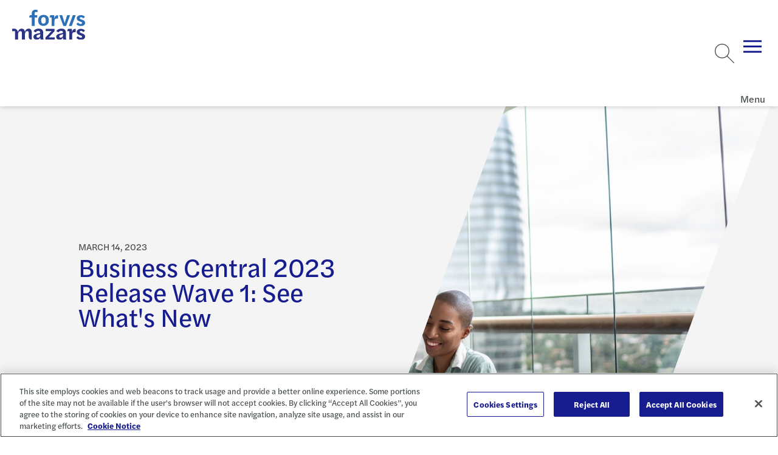

--- FILE ---
content_type: text/html; charset=utf-8
request_url: https://www.forvismazars.us/events/2023/03/business-central-2023-release-wave-1-see-what-s-new
body_size: 16322
content:



<!DOCTYPE html>

<html lang="en" class="no-js">

    


    <head>
<title>Business Central 2023 Release Wave 1: See What&#x27;s New | Forvis Mazars</title>        <meta content="Help your organization prepare for new and upcoming features and capabilities in Microsoft Dynamics 365 Business Central&#x2019;s spring updates." name="description" />
        

        <meta charset="utf-8">
        <meta name="viewport" content="width=device-width, initial-scale=1, minimum-scale=1">
        <meta name="apple-mobile-web-app-capable" content="yes" />
        <meta name="mobile-web-app-capable" content="yes">

        <meta property="og:image" content="https://www.forvismazars.us/getmedia/cc248cec-c946-4704-8ca1-b961f9ad8efc/colleagues-looking-at-laptop-with-city-view-in-window.jpg">
        <meta property="og:title" content="Business Central 2023 Release Wave 1: See What&#x27;s New | Forvis Mazars">
        <meta property="og:description" content="Help your organization prepare for new and upcoming features and capabilities in Microsoft Dynamics 365 Business Central&#x2019;s spring updates.">
        <meta property="og:site_name" content="Forvis Mazars">
        <meta property="og:url" content="https://www.forvismazars.us/events/2023/03/business-central-2023-release-wave-1-see-what-s-new">

        <meta name="twitter:card" content="summary" />
        <meta name="twitter:site" content="@ForvisMazarsUS" />
        <meta name="twitter:title" content="Business Central 2023 Release Wave 1: See What&#x27;s New | Forvis Mazars" />
        <meta name="twitter:description" content="Help your organization prepare for new and upcoming features and capabilities in Microsoft Dynamics 365 Business Central&#x2019;s spring updates." />
        <meta name="twitter:image" content="https://www.forvismazars.us/getmedia/cc248cec-c946-4704-8ca1-b961f9ad8efc/colleagues-looking-at-laptop-with-city-view-in-window.jpg" />

        <script type='application/ld+json'>
            {
                "@context": "https://schema.org/",
                "@type": "Organization",
                "address": {
                    "@type": "PostalAddress",
                    "addressLocality": "",
                    "addressRegion": "",
                    "postalCode": "",
                    "streetAddress": ""
                },
                "email": "",
                "faxNumber": "",
                "logo": "https://www.forvismazars.us/getmedia/89ea090b-e3ef-450e-9548-8890b5ed23fd/forvis-mazars-logo-color-svg.svg?ext=.svg",
                "name": "Forvis Mazars",
                "telephone": "",
                "url": "https://www.forvismazars.us/",
                "image": "https://www.forvismazars.us/getmedia/cc248cec-c946-4704-8ca1-b961f9ad8efc/colleagues-looking-at-laptop-with-city-view-in-window.jpg"
            }
        </script>

        <link rel="canonical" href="https://www.forvismazars.us/events/2023/03/business-central-2023-release-wave-1-see-what-s-new" />

        <link rel="apple-touch-icon" sizes="144x144" href="/ui/fm/www/apple-touch-icon.png">
        <link rel="icon" type="image/png" sizes="32x32" href="/ui/fm/www/favicon-32x32.png">
        <link rel="icon" type="image/png" sizes="16x16" href="/ui/fm/www/favicon-16x16.png">
        <link rel="manifest" href="/ui/fm/www/site.webmanifest">
        <link rel="mask-icon" href="/ui/fm/www/safari-pinned-tab.svg" color="#ffffff">
        <link rel="shortcut icon" href="/ui/fm/www/favicon.ico">
        <meta name="msapplication-TileColor" content="#ffffff">
        <meta name="msapplication-config" content="/ui/fm/www/browserconfig.xml">
        <meta name="theme-color" content="#ffffff">

            <!-- START MARKETO FORM SCRIPT -->
<script src="//resources.forvismazars.us/js/forms2/js/forms2.min.js"></script>
<!-- END MARKETO FORM SCRIPT -->

<!-- UTM Tracking -->
<script type="text/javascript" src="/FORVIS/media/Code/js/UTM-Marketo-Fields-GTM-tag-Forvis-Mazars.js"></script>
<!-- End UTM Tracking -->

<!-- Custom Forvis Mazars -->
<link rel="stylesheet" href="/FORVIS/media/Code/css/forvis-mazars-custom.css">
<script type="text/javascript" src="/FORVIS/media/Code/js/forvis-custom.js"></script>

<!-- START MARKETO MUNCHKIN SCRIPT -->
<script type="text/javascript">
(function() {
  var didInit = false;
  function initMunchkin() {
    if(didInit === false) {
      didInit = true;
      Munchkin.init('932-BAC-700');
    }
  }
  var s = document.createElement('script');
  s.type = 'text/javascript';
  s.async = true;
  s.src = '//munchkin.marketo.net/munchkin.js';
  s.onreadystatechange = function() {
    if (this.readyState == 'complete' || this.readyState == 'loaded') {
      initMunchkin();
    }
  };
  s.onload = initMunchkin;
  document.getElementsByTagName('head')[0].appendChild(s);
})();
</script>
<!-- END MARKETO MUNCHKIN SCRIPT -->
            <style>
                .anchor-icon {
                    display: none !important;
                }
            </style>

        <!-- FontAwesome -->
<link rel="stylesheet" href="https://kit.fontawesome.com/447fc7e7f8.css" crossorigin="anonymous">
<!-- End FontAwesome -->

            <!-- OneTrust Cookies Consent Notice start for forvismazars.us -->

<script src="https://cdn.cookielaw.org/consent/018fd21d-9c84-7159-a597-0993f320b127/otSDKStub.js"  type="text/javascript" charset="UTF-8" data-domain-script="018fd21d-9c84-7159-a597-0993f320b127" ></script>
<script type="text/javascript">
function OptanonWrapper() { }
</script>
<!-- OneTrust Cookies Consent Notice end for forvismazars.us -->

<!-- accessiBe Start -->
 <script> (function(){ var s = document.createElement('script'); var h = document.querySelector('head') || document.body; s.src = 'https://acsbapp.com/apps/app/dist/js/app.js'; s.async = true; s.onload = function(){ acsbJS.init(); }; h.appendChild(s); })(); </script> 
<!-- accessiBe End -->

<!-- Temp Style Overrides -->
<style>
@media screen and (min-width: 1300px) {
    app-header > .menu > .mobile-panel > .utilities-wrapper .util-dropdown app-dropdown-list .dropdown-select {
        min-width: 245px;
    }
}

.locations-listing .location-card .links-container .link-wrapper+.link-wrapper {
    color: #0072ce;
}

.locations-listing .location-card .links-container .link-wrapper a {
    color: #0072ce;
}

.locations-listing .location-card app-icon svg {
    color: #0072ce;
}

.locations-listing .location-card button.title {
    color: #0072ce;
}

.locations-component .locations-filter-wrapper button.toggle-geolocation {
    color: #0072ce;
}
</style>
<!-- End Temp Style Overrides -->
        <script type="module" src="/ui/fm/www/build/forvis-web.esm.js?v=v58zaRcNhFpnQoUKRIyeO8uapnlNSAOSB3Pv4gZ2xsU" data-ot-ignore class="optanon-category-0001"></script>
        <link rel="stylesheet" href="/ui/fm/www/build/forvis-web.css?v=Zikz1dS2aoJn_h5oRgeUYfC9Lsfo24VcSBgLiHoBgRo" />

        <link rel="stylesheet" href="https://use.typekit.net/ayb6lsi.css">
        <link rel="stylesheet" href="https://use.typekit.net/agw2jer.css">

        

        <link href="/_content/Kentico.Content.Web.Rcl/Content/Bundles/Public/systemPageComponents.min.css" rel="stylesheet" />


        <script>
            var assetPath = '/ui/fm/www/assets';
        </script>

        <style>
            body {
                overflow-x: hidden;
            }

            .only-editor, .non-editor {
                display: none;
            }

            .is-editing .only-editor {
                display: block;
            }

            .not-editing .non-editor {
                display: block;
            }

            .comp-load-defer,
            .app-load-defer {
                visibility: hidden !important;
            }

            .hydrated .app-load-defer {
                visibility: visible !important;
            }

            .hydrated.comp-load-defer {
                visibility: visible !important;
            }

            .video-container {
                position: relative;
                overflow: hidden;
                width: 100%;
                padding-top: 56.25%;
                margin-bottom: 20px;
            }

            .responsive-iframe {
                position: absolute;
                top: 0;
                left: 0;
                bottom: 0;
                right: 0;
                width: 100%;
                height: 100%;
            }

            .button--black.button {
                color: white;
            }
        </style>
    <script type="text/javascript">!function(T,l,y){var S=T.location,k="script",D="instrumentationKey",C="ingestionendpoint",I="disableExceptionTracking",E="ai.device.",b="toLowerCase",w="crossOrigin",N="POST",e="appInsightsSDK",t=y.name||"appInsights";(y.name||T[e])&&(T[e]=t);var n=T[t]||function(d){var g=!1,f=!1,m={initialize:!0,queue:[],sv:"5",version:2,config:d};function v(e,t){var n={},a="Browser";return n[E+"id"]=a[b](),n[E+"type"]=a,n["ai.operation.name"]=S&&S.pathname||"_unknown_",n["ai.internal.sdkVersion"]="javascript:snippet_"+(m.sv||m.version),{time:function(){var e=new Date;function t(e){var t=""+e;return 1===t.length&&(t="0"+t),t}return e.getUTCFullYear()+"-"+t(1+e.getUTCMonth())+"-"+t(e.getUTCDate())+"T"+t(e.getUTCHours())+":"+t(e.getUTCMinutes())+":"+t(e.getUTCSeconds())+"."+((e.getUTCMilliseconds()/1e3).toFixed(3)+"").slice(2,5)+"Z"}(),iKey:e,name:"Microsoft.ApplicationInsights."+e.replace(/-/g,"")+"."+t,sampleRate:100,tags:n,data:{baseData:{ver:2}}}}var h=d.url||y.src;if(h){function a(e){var t,n,a,i,r,o,s,c,u,p,l;g=!0,m.queue=[],f||(f=!0,t=h,s=function(){var e={},t=d.connectionString;if(t)for(var n=t.split(";"),a=0;a<n.length;a++){var i=n[a].split("=");2===i.length&&(e[i[0][b]()]=i[1])}if(!e[C]){var r=e.endpointsuffix,o=r?e.location:null;e[C]="https://"+(o?o+".":"")+"dc."+(r||"services.visualstudio.com")}return e}(),c=s[D]||d[D]||"",u=s[C],p=u?u+"/v2/track":d.endpointUrl,(l=[]).push((n="SDK LOAD Failure: Failed to load Application Insights SDK script (See stack for details)",a=t,i=p,(o=(r=v(c,"Exception")).data).baseType="ExceptionData",o.baseData.exceptions=[{typeName:"SDKLoadFailed",message:n.replace(/\./g,"-"),hasFullStack:!1,stack:n+"\nSnippet failed to load ["+a+"] -- Telemetry is disabled\nHelp Link: https://go.microsoft.com/fwlink/?linkid=2128109\nHost: "+(S&&S.pathname||"_unknown_")+"\nEndpoint: "+i,parsedStack:[]}],r)),l.push(function(e,t,n,a){var i=v(c,"Message"),r=i.data;r.baseType="MessageData";var o=r.baseData;return o.message='AI (Internal): 99 message:"'+("SDK LOAD Failure: Failed to load Application Insights SDK script (See stack for details) ("+n+")").replace(/\"/g,"")+'"',o.properties={endpoint:a},i}(0,0,t,p)),function(e,t){if(JSON){var n=T.fetch;if(n&&!y.useXhr)n(t,{method:N,body:JSON.stringify(e),mode:"cors"});else if(XMLHttpRequest){var a=new XMLHttpRequest;a.open(N,t),a.setRequestHeader("Content-type","application/json"),a.send(JSON.stringify(e))}}}(l,p))}function i(e,t){f||setTimeout(function(){!t&&m.core||a()},500)}var e=function(){var n=l.createElement(k);n.src=h;var e=y[w];return!e&&""!==e||"undefined"==n[w]||(n[w]=e),n.onload=i,n.onerror=a,n.onreadystatechange=function(e,t){"loaded"!==n.readyState&&"complete"!==n.readyState||i(0,t)},n}();y.ld<0?l.getElementsByTagName("head")[0].appendChild(e):setTimeout(function(){l.getElementsByTagName(k)[0].parentNode.appendChild(e)},y.ld||0)}try{m.cookie=l.cookie}catch(p){}function t(e){for(;e.length;)!function(t){m[t]=function(){var e=arguments;g||m.queue.push(function(){m[t].apply(m,e)})}}(e.pop())}var n="track",r="TrackPage",o="TrackEvent";t([n+"Event",n+"PageView",n+"Exception",n+"Trace",n+"DependencyData",n+"Metric",n+"PageViewPerformance","start"+r,"stop"+r,"start"+o,"stop"+o,"addTelemetryInitializer","setAuthenticatedUserContext","clearAuthenticatedUserContext","flush"]),m.SeverityLevel={Verbose:0,Information:1,Warning:2,Error:3,Critical:4};var s=(d.extensionConfig||{}).ApplicationInsightsAnalytics||{};if(!0!==d[I]&&!0!==s[I]){var c="onerror";t(["_"+c]);var u=T[c];T[c]=function(e,t,n,a,i){var r=u&&u(e,t,n,a,i);return!0!==r&&m["_"+c]({message:e,url:t,lineNumber:n,columnNumber:a,error:i}),r},d.autoExceptionInstrumented=!0}return m}(y.cfg);function a(){y.onInit&&y.onInit(n)}(T[t]=n).queue&&0===n.queue.length?(n.queue.push(a),n.trackPageView({})):a()}(window,document,{
src: "https://js.monitor.azure.com/scripts/b/ai.2.min.js", // The SDK URL Source
crossOrigin: "anonymous", 
cfg: { // Application Insights Configuration
    connectionString: 'InstrumentationKey=503d53a5-10ba-40d0-b978-224b6248061b;IngestionEndpoint=https://eastus-8.in.applicationinsights.azure.com/;LiveEndpoint=https://eastus.livediagnostics.monitor.azure.com/;ApplicationId=e7af22be-74e1-4fd7-8150-e2c5f9a37f00'
}});</script></head>

<body class="not-editing">

        <!-- Google Tag Manager (noscript) -->
<noscript><iframe src="https://www.googletagmanager.com/ns.html?id=GTM-P87MNDX"
height="0" width="0" style="display:none;visibility:hidden"></iframe></noscript>
<!-- End Google Tag Manager (noscript) -->

<!-- Google Tag Manager -->
<script>(function(w,d,s,l,i){w[l]=w[l]||[];w[l].push({'gtm.start':
  new Date().getTime(),event:'gtm.js'});var f=d.getElementsByTagName(s)[0],
  j=d.createElement(s),dl=l!='dataLayer'?'&l='+l:'';j.async=true;j.src=
  'https://www.googletagmanager.com/gtm.js?id='+i+dl;f.parentNode.insertBefore(j,f);
  })(window,document,'script','dataLayer','GTM-P87MNDX');</script>
  <!-- End Google Tag Manager -->


<!-- Forvis Mazars quick template overrides -->
<link rel="stylesheet" href="/forvis/media/code/css/forvis-mazars-kentico-overrides.css">
    
        

            



    

    
        

        



<app-header class="comp-load-defer" data-ktc-search-exclude>
    <a aria-description="Go to Homepage" href="/" class="logo">
        <div class="angled-bg">
            <picture>
                <img alt="Forvis Mazars" src="/getmedia/89ea090b-e3ef-450e-9548-8890b5ed23fd/forvis-mazars-logo-color-svg.svg?ext=.svg">
            </picture>
        </div>
    </a>
        <div class="menu">
            <div class="mobile-panel">
                <div class="utilities-wrapper">
                    <ul class="utilities">
                        <li class="search">
                            <app-search predictive-search-url="/api/sitesearch/getpredictivesearch"></app-search>
                        </li>
                            <li class="unstyled">
                                <a href="/client-login" title="Client Login" target="_self">
                                    Client Login
                                </a>
                            </li>
                            <li class="unstyled">
                                <a href="/careers" title="Careers" target="_self">
                                    Careers
                                </a>
                            </li>
                    </ul>
                        <div class="util-dropdown">
                            <app-icon icon="globe"></app-icon>
                            <app-dropdown-list id="GroupDropDown" class="form-select" contains-links="true" select-aria-label="Site Selector">
                                <option value="" selected="selected" disabled>Locations &amp; International</option>
                                    <option value="https://www.forvismazars.com/global" selected="selected" data-target="_blank" data-rel="">Forvis Mazars Global</option>
                                    <option value="https://www.forvismazars.com" selected="selected" data-target="_blank" data-rel="">Forvis Mazars Group</option>
                                    <option value="/about-us/locations" selected="selected" data-target="_self" data-rel="">Forvis Mazars in the US</option>
                            </app-dropdown-list>
                        </div>
                </div>
                <ul class="entries">
                        <li>
                            <span class="name">Industries</span>
                            <div class="menu">
                                <ul class="entries">
                                        <li>
                                            <span class="name">Construction</span>
                                            <div class="menu">
                                                <section>
                                                    <header>
                                                        <a class="title" href="/industries/construction" target="_self" >Construction</a>
                                                    </header>
                                                        <ul>
                                                                <li>
                                                                    <a href="/industries/construction/architecture-engineering" target="_self" title="Architecture &amp; Engineering" >
                                                                        Architecture &amp; Engineering
                                                                    </a>
                                                                </li>
                                                        </ul>
                                                </section>
                                                    <aside>
                                                        <header>
                                                            <span class="title h6">Spotlights</span>
                                                        </header>
                                                        <div class="article-cards">
                                                                <article class="inverted article-card">
                                                                    <picture class="preview">
                                                                        <img src="/getmedia/ac19d3d5-ef04-4621-9f8f-97d8a75c6f5a/1368629737-landscape-small.jpg?width=576&amp;height=324&amp;ext=.jpg" alt="An aerial view of downtown skyline." width="800" height="600" />
                                                                    </picture>
                                                                    <header>
                                                                        <div class="category">
                                                                            <span class="type">Article</span>
                                                                        </div>
                                                                    </header>
                                                                    <a class="title" href="/forsights/2025/04/fasb-quarterly-update-1q-2025">
                                                                        FASB Quarterly Update &#x2013; 1Q 2025
                                                                    </a>
                                                                </article>
                                                        </div>
                                                    </aside>
                                                    <ul class="extra-ctas">
                                                            <li>
                                                                <a href="/forsights?SubFilters=Construction_RealEstate&amp;Archive=Industry" target="_self" title="Related FORsights" >
                                                                        <app-icon icon="list"></app-icon>
                                                                    Related FORsights
                                                                </a>
                                                            </li>
                                                            <li>
                                                                <a href="/events" target="_self" title="Related Events and Webinars" >
                                                                        <app-icon icon="calendar"></app-icon>
                                                                    Related Events and Webinars
                                                                </a>
                                                            </li>
                                                            <li>
                                                                <a href="/submit-an-rfp" target="_self" title="Submit RFP" >
                                                                        <app-icon icon="check"></app-icon>
                                                                    Submit RFP
                                                                </a>
                                                            </li>
                                                            <li>
                                                                <a href="/contact-us" target="_self" title="Contact Us" >
                                                                        <app-icon icon="comment"></app-icon>
                                                                    Contact Us
                                                                </a>
                                                            </li>
                                                    </ul>
                                            </div>
                                        </li>
                                        <li>
                                            <span class="name">Consumer</span>
                                            <div class="menu">
                                                <section>
                                                    <header>
                                                        <a class="title" href="/industries/consumer" target="_self" >Consumer</a>
                                                    </header>
                                                        <ul>
                                                                <li>
                                                                    <a href="/industries/consumer/retail" target="_self" title="Retail" >
                                                                        Retail
                                                                    </a>
                                                                </li>
                                                                <li>
                                                                    <a href="/industries/manufacturing/wholesale-distribution" target="_self" title=" Wholesale &amp; Distribution" >
                                                                         Wholesale &amp; Distribution
                                                                    </a>
                                                                </li>
                                                        </ul>
                                                </section>
                                                    <aside>
                                                        <header>
                                                            <span class="title h6">Spotlights</span>
                                                        </header>
                                                        <div class="article-cards">
                                                                <article class="inverted article-card">
                                                                    <picture class="preview">
                                                                        <img src="/getmedia/ecc85de0-b191-4f3b-a0c2-df224670b7bf/1344688192-landscape-small.jpg?width=576&amp;height=324&amp;ext=.jpg" alt="A young professional looking at code on multiple screens." width="800" height="600" />
                                                                    </picture>
                                                                    <header>
                                                                        <div class="category">
                                                                            <span class="type">Article</span>
                                                                        </div>
                                                                    </header>
                                                                    <a class="title" href="/forsights/2025/09/how-businesses-can-align-cyber-defense-with-employee-enablement">
                                                                        How Businesses Can Align Cyber Defense With Employee Enablement
                                                                    </a>
                                                                </article>
                                                        </div>
                                                    </aside>
                                                    <ul class="extra-ctas">
                                                            <li>
                                                                <a href="/forsights?industries=consumer" target="_self" title="Related FORsights" >
                                                                        <app-icon icon="list"></app-icon>
                                                                    Related FORsights
                                                                </a>
                                                            </li>
                                                            <li>
                                                                <a href="/events" target="_self" title="Related Events and Webinars" >
                                                                        <app-icon icon="calendar"></app-icon>
                                                                    Related Events and Webinars
                                                                </a>
                                                            </li>
                                                            <li>
                                                                <a href="/submit-an-rfp" target="_self" title="Submit RFP" >
                                                                        <app-icon icon="check"></app-icon>
                                                                    Submit RFP
                                                                </a>
                                                            </li>
                                                            <li>
                                                                <a href="/contact-us" target="_self" title="Contact Us" >
                                                                        <app-icon icon="comment"></app-icon>
                                                                    Contact Us
                                                                </a>
                                                            </li>
                                                    </ul>
                                            </div>
                                        </li>
                                        <li>
                                            <span class="name">Dealerships</span>
                                            <div class="menu">
                                                <section>
                                                    <header>
                                                        <a class="title" href="/industries/dealerships" target="_self" >Dealerships</a>
                                                    </header>
                                                </section>
                                                    <aside>
                                                        <header>
                                                            <span class="title h6">Spotlights</span>
                                                        </header>
                                                        <div class="article-cards">
                                                                <article class="inverted article-card">
                                                                    <picture class="preview">
                                                                        <img src="/getmedia/ecc85de0-b191-4f3b-a0c2-df224670b7bf/1344688192-landscape-small.jpg?width=576&amp;height=324&amp;ext=.jpg" alt="A young professional looking at code on multiple screens." width="800" height="600" />
                                                                    </picture>
                                                                    <header>
                                                                        <div class="category">
                                                                            <span class="type">Article</span>
                                                                        </div>
                                                                    </header>
                                                                    <a class="title" href="/forsights/2025/09/how-businesses-can-align-cyber-defense-with-employee-enablement">
                                                                        How Businesses Can Align Cyber Defense With Employee Enablement
                                                                    </a>
                                                                </article>
                                                        </div>
                                                    </aside>
                                                    <ul class="extra-ctas">
                                                            <li>
                                                                <a href="/forsights?Industries=Dealerships" target="_self" title="Related FORsights" >
                                                                        <app-icon icon="list"></app-icon>
                                                                    Related FORsights
                                                                </a>
                                                            </li>
                                                            <li>
                                                                <a href="/events" target="_self" title="Related Events and Webinars" >
                                                                        <app-icon icon="calendar"></app-icon>
                                                                    Related Events and Webinars
                                                                </a>
                                                            </li>
                                                            <li>
                                                                <a href="/submit-an-rfp" target="_self" title="Submit RFP" >
                                                                        <app-icon icon="check"></app-icon>
                                                                    Submit RFP
                                                                </a>
                                                            </li>
                                                            <li>
                                                                <a href="/contact-us" target="_self" title="Contact Us" >
                                                                        <app-icon icon="comment"></app-icon>
                                                                    Contact Us
                                                                </a>
                                                            </li>
                                                    </ul>
                                            </div>
                                        </li>
                                        <li>
                                            <span class="name">Education</span>
                                            <div class="menu">
                                                <section>
                                                    <header>
                                                        <a class="title" href="/industries/education" target="_self" >Education</a>
                                                    </header>
                                                        <ul>
                                                                <li>
                                                                    <a href="/industries/education/higher-education-consulting" target="_self" title="Higher Education Consulting" >
                                                                        Higher Education Consulting
                                                                    </a>
                                                                </li>
                                                        </ul>
                                                </section>
                                                    <aside>
                                                        <header>
                                                            <span class="title h6">Spotlights</span>
                                                        </header>
                                                        <div class="article-cards">
                                                                <article class="inverted article-card">
                                                                    <picture class="preview">
                                                                        <img src="/getmedia/13494291-9b55-48e7-bb19-e3938b28cf5c/1176605881-landscape-small.jpg?width=576&amp;height=324&amp;ext=.jpg" alt="The US Capitol Building at dusk." width="800" height="600" />
                                                                    </picture>
                                                                    <header>
                                                                        <div class="category">
                                                                            <span class="type">Video</span>
                                                                        </div>
                                                                    </header>
                                                                    <a class="title" href="/forsights/2025/11/new-markets-tax-credit-program-permanency-updates-from-ob3a">
                                                                        New Markets Tax Credit Program Permanency: Updates From OB3A
                                                                    </a>
                                                                </article>
                                                        </div>
                                                    </aside>
                                                    <ul class="extra-ctas">
                                                            <li>
                                                                <a href="/forsights?Industries=HigherEducation" target="_self" title="Related FORsights" >
                                                                        <app-icon icon="list"></app-icon>
                                                                    Related FORsights
                                                                </a>
                                                            </li>
                                                            <li>
                                                                <a href="/events" target="_self" title="Related Events and Webinars" >
                                                                        <app-icon icon="calendar"></app-icon>
                                                                    Related Events and Webinars
                                                                </a>
                                                            </li>
                                                            <li>
                                                                <a href="/submit-an-rfp" target="_self" title="Submit RFP" >
                                                                        <app-icon icon="check"></app-icon>
                                                                    Submit RFP
                                                                </a>
                                                            </li>
                                                            <li>
                                                                <a href="/contact-us" target="_self" title="Contact Us" >
                                                                        <app-icon icon="comment"></app-icon>
                                                                    Contact Us
                                                                </a>
                                                            </li>
                                                    </ul>
                                            </div>
                                        </li>
                                        <li>
                                            <span class="name">Energy &amp; Natural Resources</span>
                                            <div class="menu">
                                                <section>
                                                    <header>
                                                        <a class="title" href="/industries/energy-natural-resources" target="_self" >Energy &amp; Natural Resources</a>
                                                    </header>
                                                </section>
                                                    <aside>
                                                        <header>
                                                            <span class="title h6">Spotlights</span>
                                                        </header>
                                                        <div class="article-cards">
                                                                <article class="inverted article-card">
                                                                    <picture class="preview">
                                                                        <img src="/getmedia/ee42565c-32ea-4a8e-9fe5-355a45a29f0f/1032683612-landscape-small.jpg?width=576&amp;height=324&amp;ext=.jpg" alt="Solar energy and wind power stations" width="800" height="600" />
                                                                    </picture>
                                                                    <header>
                                                                        <div class="category">
                                                                            <span class="type">Article</span>
                                                                        </div>
                                                                    </header>
                                                                    <a class="title" href="/forsights/2025/10/kay-takeaways-from-re-2025-advancing-the-future-of-renewable-energy">
                                                                        Key Takeaways From RE&#x2B; 2025: Advancing the Future of Renewable Energy
                                                                    </a>
                                                                </article>
                                                        </div>
                                                    </aside>
                                                    <ul class="extra-ctas">
                                                            <li>
                                                                <a href="/forsights?Industries=Energy_NaturalResources" target="_self" title="Related FORsights" >
                                                                        <app-icon icon="list"></app-icon>
                                                                    Related FORsights
                                                                </a>
                                                            </li>
                                                            <li>
                                                                <a href="/events" target="_self" title="Related Events and Webinars" >
                                                                        <app-icon icon="calendar"></app-icon>
                                                                    Related Events and Webinars
                                                                </a>
                                                            </li>
                                                            <li>
                                                                <a href="/submit-an-rfp" target="_self" title="Submit RFP" >
                                                                        <app-icon icon="check"></app-icon>
                                                                    Submit RFP
                                                                </a>
                                                            </li>
                                                            <li>
                                                                <a href="/contact-us" target="_self" title="Contact Us" >
                                                                        <app-icon icon="comment"></app-icon>
                                                                    Contact Us
                                                                </a>
                                                            </li>
                                                    </ul>
                                            </div>
                                        </li>
                                        <li>
                                            <span class="name">Financial Services</span>
                                            <div class="menu">
                                                <section>
                                                    <header>
                                                        <a class="title" href="/industries/financial-services" target="_self" >Financial Services</a>
                                                    </header>
                                                        <ul>
                                                                <li>
                                                                    <a href="/industries/financial-services/asset-management" target="_self" title="Asset Management" >
                                                                        Asset Management
                                                                    </a>
                                                                </li>
                                                                <li>
                                                                    <a href="/industries/financial-services/banking-capital-markets" target="_self" title="Banking &amp; Capital Markets" >
                                                                        Banking &amp; Capital Markets
                                                                    </a>
                                                                </li>
                                                                <li>
                                                                    <a href="/industries/financial-services/credit-unions" target="_self" title="Credit Unions" >
                                                                        Credit Unions
                                                                    </a>
                                                                </li>
                                                                <li>
                                                                    <a href="/industries/insurance" target="_self" title="Insurance" >
                                                                        Insurance
                                                                    </a>
                                                                </li>
                                                        </ul>
                                                </section>
                                                    <aside>
                                                        <header>
                                                            <span class="title h6">Spotlights</span>
                                                        </header>
                                                        <div class="article-cards">
                                                                <article class="inverted article-card">
                                                                    <picture class="preview">
                                                                        <img src="/getmedia/12050320-a995-44d1-8812-53c129b39352/1364929981-landscape-small.jpg?width=576&amp;height=324&amp;ext=.jpg" alt="Two business professional women shaking hands and smiling." width="800" height="600" />
                                                                    </picture>
                                                                    <header>
                                                                        <div class="category">
                                                                            <span class="type">Article</span>
                                                                        </div>
                                                                    </header>
                                                                    <a class="title" href="/forsights/2025/11/the-power-to-reconsider">
                                                                        The Power to Reconsider
                                                                    </a>
                                                                </article>
                                                        </div>
                                                    </aside>
                                                    <ul class="extra-ctas">
                                                            <li>
                                                                <a href="/forsights?Industries=FinancialServices" target="_self" title="Related FORsights" >
                                                                        <app-icon icon="list"></app-icon>
                                                                    Related FORsights
                                                                </a>
                                                            </li>
                                                            <li>
                                                                <a href="/events" target="_self" title="Related Events and Webinars" >
                                                                        <app-icon icon="calendar"></app-icon>
                                                                    Related Events and Webinars
                                                                </a>
                                                            </li>
                                                            <li>
                                                                <a href="/submit-an-rfp" target="_self" title="Submit RFP" >
                                                                        <app-icon icon="check"></app-icon>
                                                                    Submit RFP
                                                                </a>
                                                            </li>
                                                            <li>
                                                                <a href="/contact-us" target="_self" title="Contact Us" >
                                                                        <app-icon icon="comment"></app-icon>
                                                                    Contact Us
                                                                </a>
                                                            </li>
                                                    </ul>
                                            </div>
                                        </li>
                                        <li>
                                            <span class="name">Healthcare &amp; Life Sciences</span>
                                            <div class="menu">
                                                <section>
                                                    <header>
                                                        <a class="title" href="/industries/healthcare-life-sciences" target="_self" >Healthcare &amp; Life Sciences</a>
                                                    </header>
                                                        <ul>
                                                                <li>
                                                                    <a href="/industries/healthcare-life-sciences/academic-medical-centers-teaching-hospitals" target="_self" title="Academic Medical Centers &amp; Teaching Hospitals" >
                                                                        Academic Medical Centers &amp; Teaching Hospitals
                                                                    </a>
                                                                </li>
                                                                <li>
                                                                    <a href="/industries/healthcare-life-sciences/community-health-centers" target="_self" title="Community Health Centers" >
                                                                        Community Health Centers
                                                                    </a>
                                                                </li>
                                                                <li>
                                                                    <a href="/industries/healthcare-life-sciences/home-care-hospice" target="_self" title="Home Care &amp; Hospice" >
                                                                        Home Care &amp; Hospice
                                                                    </a>
                                                                </li>
                                                                <li>
                                                                    <a href="/industries/healthcare-life-sciences/hospitals-health-systems" target="_self" title="Hospitals &amp; Health Systems" >
                                                                        Hospitals &amp; Health Systems
                                                                    </a>
                                                                </li>
                                                                <li>
                                                                    <a href="/industries/healthcare-life-sciences/intellectual-developmental-disabilities" target="_self" title="Intellectual &amp; Developmental Disabilities" >
                                                                        Intellectual &amp; Developmental Disabilities
                                                                    </a>
                                                                </li>
                                                                <li>
                                                                    <a href="/industries/life-sciences" target="_self" title="Life Sciences" >
                                                                        Life Sciences
                                                                    </a>
                                                                </li>
                                                                <li>
                                                                    <a href="/industries/healthcare-life-sciences/physician-enterprise" target="_self" title="Physician Enterprise" >
                                                                        Physician Enterprise
                                                                    </a>
                                                                </li>
                                                                <li>
                                                                    <a href="/industries/healthcare-life-sciences/senior-living-long-term-care" target="_self" title="Senior Living &amp; Long-Term Care" >
                                                                        Senior Living &amp; Long-Term Care
                                                                    </a>
                                                                </li>
                                                        </ul>
                                                </section>
                                                    <aside>
                                                        <header>
                                                            <span class="title h6">Spotlights</span>
                                                        </header>
                                                        <div class="article-cards">
                                                                <article class="inverted article-card">
                                                                    <picture class="preview">
                                                                        <img src="/getmedia/13494291-9b55-48e7-bb19-e3938b28cf5c/1176605881-landscape-small.jpg?width=576&amp;height=324&amp;ext=.jpg" alt="The US Capitol Building at dusk." width="800" height="600" />
                                                                    </picture>
                                                                    <header>
                                                                        <div class="category">
                                                                            <span class="type">Video</span>
                                                                        </div>
                                                                    </header>
                                                                    <a class="title" href="/forsights/2025/11/new-markets-tax-credit-program-permanency-updates-from-ob3a">
                                                                        New Markets Tax Credit Program Permanency: Updates From OB3A
                                                                    </a>
                                                                </article>
                                                        </div>
                                                    </aside>
                                                    <ul class="extra-ctas">
                                                            <li>
                                                                <a href="/forsights?Industries=Healthcare" target="_self" title="Related FORsights" >
                                                                        <app-icon icon="list"></app-icon>
                                                                    Related FORsights
                                                                </a>
                                                            </li>
                                                            <li>
                                                                <a href="/events" target="_self" title="Related Events and Webinars" >
                                                                        <app-icon icon="calendar"></app-icon>
                                                                    Related Events and Webinars
                                                                </a>
                                                            </li>
                                                            <li>
                                                                <a href="/submit-an-rfp" target="_self" title="Submit RFP" >
                                                                        <app-icon icon="check"></app-icon>
                                                                    Submit RFP
                                                                </a>
                                                            </li>
                                                            <li>
                                                                <a href="/contact-us" target="_self" title="Contact Us" >
                                                                        <app-icon icon="comment"></app-icon>
                                                                    Contact Us
                                                                </a>
                                                            </li>
                                                    </ul>
                                            </div>
                                        </li>
                                        <li>
                                            <span class="name">Insurance</span>
                                            <div class="menu">
                                                <section>
                                                    <header>
                                                        <a class="title" href="/industries/insurance" target="_self" >Insurance</a>
                                                    </header>
                                                </section>
                                                    <aside>
                                                        <header>
                                                            <span class="title h6">Spotlights</span>
                                                        </header>
                                                        <div class="article-cards">
                                                                <article class="inverted article-card">
                                                                    <picture class="preview">
                                                                        <img src="/getmedia/9447bdd7-6bf6-4429-bd3a-0f2db931083e/182770966-small.jpg?width=576&amp;height=324&amp;ext=.jpg" alt="A small plant that is growing through bricks on the ground" width="800" height="600" />
                                                                    </picture>
                                                                    <header>
                                                                        <div class="category">
                                                                            <span class="type">Podcast</span>
                                                                        </div>
                                                                    </header>
                                                                    <a class="title" href="/forsights/2025/10/episode-11-new-markets-tax-credit-opportunities">
                                                                        Episode 12: New Markets Tax Credit Opportunities
                                                                    </a>
                                                                </article>
                                                        </div>
                                                    </aside>
                                                    <ul class="extra-ctas">
                                                            <li>
                                                                <a href="/forsights?Industries=Insurance" target="_self" title="Related FORsights" >
                                                                        <app-icon icon="list"></app-icon>
                                                                    Related FORsights
                                                                </a>
                                                            </li>
                                                            <li>
                                                                <a href="/events" target="_self" title="Related Events and Webinars" >
                                                                        <app-icon icon="calendar"></app-icon>
                                                                    Related Events and Webinars
                                                                </a>
                                                            </li>
                                                            <li>
                                                                <a href="/submit-an-rfp" target="_self" title="Submit RFP" >
                                                                        <app-icon icon="check"></app-icon>
                                                                    Submit RFP
                                                                </a>
                                                            </li>
                                                            <li>
                                                                <a href="/contact-us" target="_self" title="Contact Us" >
                                                                        <app-icon icon="comment"></app-icon>
                                                                    Contact Us
                                                                </a>
                                                            </li>
                                                    </ul>
                                            </div>
                                        </li>
                                        <li>
                                            <span class="name">Life Sciences</span>
                                            <div class="menu">
                                                <section>
                                                    <header>
                                                        <a class="title" href="/industries/life-sciences" target="_self" >Life Sciences</a>
                                                    </header>
                                                </section>
                                                    <aside>
                                                        <header>
                                                            <span class="title h6">Spotlights</span>
                                                        </header>
                                                        <div class="article-cards">
                                                                <article class="inverted article-card">
                                                                    <picture class="preview">
                                                                        <img src="/getmedia/ecc85de0-b191-4f3b-a0c2-df224670b7bf/1344688192-landscape-small.jpg?width=576&amp;height=324&amp;ext=.jpg" alt="A young professional looking at code on multiple screens." width="800" height="600" />
                                                                    </picture>
                                                                    <header>
                                                                        <div class="category">
                                                                            <span class="type">Article</span>
                                                                        </div>
                                                                    </header>
                                                                    <a class="title" href="/forsights/2025/09/how-businesses-can-align-cyber-defense-with-employee-enablement">
                                                                        How Businesses Can Align Cyber Defense With Employee Enablement
                                                                    </a>
                                                                </article>
                                                        </div>
                                                    </aside>
                                                    <ul class="extra-ctas">
                                                            <li>
                                                                <a href="/forsights?industries=lifesciences" target="_self" title="Related FORsights" >
                                                                        <app-icon icon="list"></app-icon>
                                                                    Related FORsights
                                                                </a>
                                                            </li>
                                                            <li>
                                                                <a href="/events" target="_self" title="Related Events and Webinars" >
                                                                        <app-icon icon="calendar"></app-icon>
                                                                    Related Events and Webinars
                                                                </a>
                                                            </li>
                                                            <li>
                                                                <a href="/submit-an-rfp" target="_self" title="Submit RFP" >
                                                                        <app-icon icon="check"></app-icon>
                                                                    Submit RFP
                                                                </a>
                                                            </li>
                                                            <li>
                                                                <a href="/contact-us" target="_self" title="Contact Us" >
                                                                        <app-icon icon="comment"></app-icon>
                                                                    Contact Us
                                                                </a>
                                                            </li>
                                                    </ul>
                                            </div>
                                        </li>
                                        <li>
                                            <span class="name">Manufacturing</span>
                                            <div class="menu">
                                                <section>
                                                    <header>
                                                        <a class="title" href="/industries/manufacturing" target="_self" >Manufacturing</a>
                                                    </header>
                                                        <ul>
                                                                <li>
                                                                    <a href="/industries/manufacturing/wholesale-distribution" target="_self" title=" Wholesale &amp; Distribution" >
                                                                         Wholesale &amp; Distribution
                                                                    </a>
                                                                </li>
                                                        </ul>
                                                </section>
                                                    <aside>
                                                        <header>
                                                            <span class="title h6">Spotlights</span>
                                                        </header>
                                                        <div class="article-cards">
                                                                <article class="inverted article-card">
                                                                    <picture class="preview">
                                                                        <img src="/getmedia/13494291-9b55-48e7-bb19-e3938b28cf5c/1176605881-landscape-small.jpg?width=576&amp;height=324&amp;ext=.jpg" alt="The US Capitol Building at dusk." width="800" height="600" />
                                                                    </picture>
                                                                    <header>
                                                                        <div class="category">
                                                                            <span class="type">Video</span>
                                                                        </div>
                                                                    </header>
                                                                    <a class="title" href="/forsights/2025/11/new-markets-tax-credit-program-permanency-updates-from-ob3a">
                                                                        New Markets Tax Credit Program Permanency: Updates From OB3A
                                                                    </a>
                                                                </article>
                                                        </div>
                                                    </aside>
                                                    <ul class="extra-ctas">
                                                            <li>
                                                                <a href="/forsights?industries=manufacturing" target="_self" title="Related FORsights" >
                                                                        <app-icon icon="list"></app-icon>
                                                                    Related FORsights
                                                                </a>
                                                            </li>
                                                            <li>
                                                                <a href="/events" target="_self" title="Related Events and Webinars" >
                                                                        <app-icon icon="calendar"></app-icon>
                                                                    Related Events and Webinars
                                                                </a>
                                                            </li>
                                                            <li>
                                                                <a href="/submit-an-rfp" target="_self" title="Submit RFP" >
                                                                        <app-icon icon="check"></app-icon>
                                                                    Submit RFP
                                                                </a>
                                                            </li>
                                                            <li>
                                                                <a href="/contact-us" target="_self" title="Contact Us" >
                                                                        <app-icon icon="comment"></app-icon>
                                                                    Contact Us
                                                                </a>
                                                            </li>
                                                    </ul>
                                            </div>
                                        </li>
                                        <li>
                                            <span class="name">Nonprofit</span>
                                            <div class="menu">
                                                <section>
                                                    <header>
                                                        <a class="title" href="/industries/nonprofit" target="_self" >Nonprofit</a>
                                                    </header>
                                                        <ul>
                                                                <li>
                                                                    <a href="/industries/nonprofit/nonprofit-advisory-services" target="_self" title="Nonprofit Advisory Services" >
                                                                        Nonprofit Advisory Services
                                                                    </a>
                                                                </li>
                                                        </ul>
                                                </section>
                                                    <aside>
                                                        <header>
                                                            <span class="title h6">Spotlights</span>
                                                        </header>
                                                        <div class="article-cards">
                                                                <article class="inverted article-card">
                                                                    <picture class="preview">
                                                                        <img src="/getmedia/13494291-9b55-48e7-bb19-e3938b28cf5c/1176605881-landscape-small.jpg?width=576&amp;height=324&amp;ext=.jpg" alt="The US Capitol Building at dusk." width="800" height="600" />
                                                                    </picture>
                                                                    <header>
                                                                        <div class="category">
                                                                            <span class="type">Video</span>
                                                                        </div>
                                                                    </header>
                                                                    <a class="title" href="/forsights/2025/11/new-markets-tax-credit-program-permanency-updates-from-ob3a">
                                                                        New Markets Tax Credit Program Permanency: Updates From OB3A
                                                                    </a>
                                                                </article>
                                                        </div>
                                                    </aside>
                                                    <ul class="extra-ctas">
                                                            <li>
                                                                <a href="/forsights?Industries=Nonprofit" target="_self" title="Related FORsights" >
                                                                        <app-icon icon="list"></app-icon>
                                                                    Related FORsights
                                                                </a>
                                                            </li>
                                                            <li>
                                                                <a href="/events" target="_self" title="Related Events and Webinars" >
                                                                        <app-icon icon="calendar"></app-icon>
                                                                    Related Events and Webinars
                                                                </a>
                                                            </li>
                                                            <li>
                                                                <a href="/submit-an-rfp" target="_self" title="Submit RFP" >
                                                                        <app-icon icon="check"></app-icon>
                                                                    Submit RFP
                                                                </a>
                                                            </li>
                                                            <li>
                                                                <a href="/contact-us" target="_self" title="Contact Us" >
                                                                        <app-icon icon="comment"></app-icon>
                                                                    Contact Us
                                                                </a>
                                                            </li>
                                                    </ul>
                                            </div>
                                        </li>
                                        <li>
                                            <span class="name">Private Client</span>
                                            <div class="menu">
                                                <section>
                                                    <header>
                                                        <a class="title" href="/industries/private-client" target="_self" >Private Client</a>
                                                    </header>
                                                        <ul>
                                                                <li>
                                                                    <a href="/industries/private-client/consultative-tax" target="_self" title="Consultative Tax" >
                                                                        Consultative Tax
                                                                    </a>
                                                                </li>
                                                                <li>
                                                                    <a href="/industries/private-client/family-office" target="_self" title="Family Office" >
                                                                        Family Office
                                                                    </a>
                                                                </li>
                                                                <li>
                                                                    <a href="/industries/private-client/wealth-management" target="_self" title="Wealth Management" >
                                                                        Wealth Management
                                                                    </a>
                                                                </li>
                                                        </ul>
                                                </section>
                                                    <aside>
                                                        <header>
                                                            <span class="title h6">Spotlights</span>
                                                        </header>
                                                        <div class="article-cards">
                                                                <article class="inverted article-card">
                                                                    <picture class="preview">
                                                                        <img src="/getmedia/02cc0f04-4595-481e-87c2-dad99a4dbfbc/1053221398-landscape-small.jpg?width=576&amp;height=324&amp;ext=.jpg" alt="Lake Sylvenstein, Bavaria, Germany, Europe" width="800" height="600" />
                                                                    </picture>
                                                                    <header>
                                                                        <div class="category">
                                                                            <span class="type">Alert</span>
                                                                        </div>
                                                                    </header>
                                                                    <a class="title" href="/forsights/2025/10/market-update-outlook-3q-2025">
                                                                        Market Update &amp; Outlook 3Q 2025
                                                                    </a>
                                                                </article>
                                                        </div>
                                                    </aside>
                                                    <ul class="extra-ctas">
                                                            <li>
                                                                <a href="/forsights?Industries=PrivateClient" target="_self" title="Related FORsights" >
                                                                        <app-icon icon="list"></app-icon>
                                                                    Related FORsights
                                                                </a>
                                                            </li>
                                                            <li>
                                                                <a href="/our-thinking/events-webinars" target="_self" title="Related Events and Webinars" >
                                                                        <app-icon icon="calendar"></app-icon>
                                                                    Related Events and Webinars
                                                                </a>
                                                            </li>
                                                            <li>
                                                                <a href="/submit-an-rfp" target="_self" title="Submit RFP" >
                                                                        <app-icon icon="check"></app-icon>
                                                                    Submit RFP
                                                                </a>
                                                            </li>
                                                            <li>
                                                                <a href="/contact-us" target="_self" title="Contact Us" >
                                                                        <app-icon icon="comment"></app-icon>
                                                                    Contact Us
                                                                </a>
                                                            </li>
                                                    </ul>
                                            </div>
                                        </li>
                                        <li>
                                            <span class="name">Private Equity</span>
                                            <div class="menu">
                                                <section>
                                                    <header>
                                                        <a class="title" href="/industries/private-equity" target="_self" >Private Equity</a>
                                                    </header>
                                                </section>
                                                    <aside>
                                                        <header>
                                                            <span class="title h6">Spotlights</span>
                                                        </header>
                                                        <div class="article-cards">
                                                                <article class="inverted article-card">
                                                                    <picture class="preview">
                                                                        <img src="/getmedia/92b19861-8e32-417d-9364-e16a3ba6ac69/1447188491-landscape-small.jpg?width=576&amp;height=324&amp;ext=.jpg" alt="Two people sitting across from each other while shaking hands at a desk" width="800" height="600" />
                                                                    </picture>
                                                                    <header>
                                                                        <div class="category">
                                                                            <span class="type">Article</span>
                                                                        </div>
                                                                    </header>
                                                                    <a class="title" href="/forsights/2025/10/traditional-lending-&#x2013;-stability-structure-long-term-relationships">
                                                                        Traditional Lending &#x2013; Stability, Structure, &amp; Long-Term Relationships
                                                                    </a>
                                                                </article>
                                                        </div>
                                                    </aside>
                                                    <ul class="extra-ctas">
                                                            <li>
                                                                <a href="/forsights?Industries=PrivateEquity" target="_self" title="Related FORsights" >
                                                                        <app-icon icon="list"></app-icon>
                                                                    Related FORsights
                                                                </a>
                                                            </li>
                                                            <li>
                                                                <a href="/events" target="_self" title="Related Events and Webinars" >
                                                                        <app-icon icon="calendar"></app-icon>
                                                                    Related Events and Webinars
                                                                </a>
                                                            </li>
                                                            <li>
                                                                <a href="/submit-an-rfp" target="_self" title="Submit RFP" >
                                                                        <app-icon icon="check"></app-icon>
                                                                    Submit RFP
                                                                </a>
                                                            </li>
                                                            <li>
                                                                <a href="/contact-us" target="_self" title="Contact Us" >
                                                                        <app-icon icon="comment"></app-icon>
                                                                    Contact Us
                                                                </a>
                                                            </li>
                                                    </ul>
                                            </div>
                                        </li>
                                        <li>
                                            <span class="name">Public Sector</span>
                                            <div class="menu">
                                                <section>
                                                    <header>
                                                        <a class="title" href="/industries/public-sector" target="_self" >Public Sector</a>
                                                    </header>
                                                        <ul>
                                                                <li>
                                                                    <a href="/services/consulting/public-sector-advisory-services" target="_self" title="Public Sector Advisory Services" >
                                                                        Public Sector Advisory Services
                                                                    </a>
                                                                </li>
                                                        </ul>
                                                </section>
                                                    <aside>
                                                        <header>
                                                            <span class="title h6">Spotlights</span>
                                                        </header>
                                                        <div class="article-cards">
                                                                <article class="inverted article-card">
                                                                    <picture class="preview">
                                                                        <img src="/getmedia/13494291-9b55-48e7-bb19-e3938b28cf5c/1176605881-landscape-small.jpg?width=576&amp;height=324&amp;ext=.jpg" alt="The US Capitol Building at dusk." width="800" height="600" />
                                                                    </picture>
                                                                    <header>
                                                                        <div class="category">
                                                                            <span class="type">Video</span>
                                                                        </div>
                                                                    </header>
                                                                    <a class="title" href="/forsights/2025/11/new-markets-tax-credit-program-permanency-updates-from-ob3a">
                                                                        New Markets Tax Credit Program Permanency: Updates From OB3A
                                                                    </a>
                                                                </article>
                                                        </div>
                                                    </aside>
                                                    <ul class="extra-ctas">
                                                            <li>
                                                                <a href="/forsights?Industries=PublicSector" target="_self" title="Related FORsights" >
                                                                        <app-icon icon="list"></app-icon>
                                                                    Related FORsights
                                                                </a>
                                                            </li>
                                                            <li>
                                                                <a href="/our-thinking/events-webinars" target="_self" title="Related Events and Webinars" >
                                                                        <app-icon icon="calendar"></app-icon>
                                                                    Related Events and Webinars
                                                                </a>
                                                            </li>
                                                            <li>
                                                                <a href="/submit-an-rfp" target="_self" title="Submit RFP" >
                                                                        <app-icon icon="check"></app-icon>
                                                                    Submit RFP
                                                                </a>
                                                            </li>
                                                            <li>
                                                                <a href="/contact-us" target="_self" title="Contact Us" >
                                                                        <app-icon icon="comment"></app-icon>
                                                                    Contact Us
                                                                </a>
                                                            </li>
                                                    </ul>
                                            </div>
                                        </li>
                                        <li>
                                            <span class="name">Real Estate</span>
                                            <div class="menu">
                                                <section>
                                                    <header>
                                                        <a class="title" href="/industries/real-estate" target="_self" >Real Estate</a>
                                                    </header>
                                                        <ul>
                                                                <li>
                                                                    <a href="/industries/real-estate/multifamily-housing" target="_self" title="Multifamily Housing" >
                                                                        Multifamily Housing
                                                                    </a>
                                                                </li>
                                                        </ul>
                                                </section>
                                                    <aside>
                                                        <header>
                                                            <span class="title h6">Spotlights</span>
                                                        </header>
                                                        <div class="article-cards">
                                                                <article class="inverted article-card">
                                                                    <picture class="preview">
                                                                        <img src="/getmedia/ac19d3d5-ef04-4621-9f8f-97d8a75c6f5a/1368629737-landscape-small.jpg?width=576&amp;height=324&amp;ext=.jpg" alt="An aerial view of downtown skyline." width="800" height="600" />
                                                                    </picture>
                                                                    <header>
                                                                        <div class="category">
                                                                            <span class="type">Article</span>
                                                                        </div>
                                                                    </header>
                                                                    <a class="title" href="/forsights/2025/04/fasb-quarterly-update-1q-2025">
                                                                        FASB Quarterly Update &#x2013; 1Q 2025
                                                                    </a>
                                                                </article>
                                                        </div>
                                                    </aside>
                                                    <ul class="extra-ctas">
                                                            <li>
                                                                <a href="/forsights?SubFilters=Construction_RealEstate&amp;Archive=Industry" target="_self" title="Related FORsights" >
                                                                        <app-icon icon="list"></app-icon>
                                                                    Related FORsights
                                                                </a>
                                                            </li>
                                                            <li>
                                                                <a href="/events" target="_self" title="Related Events and Webinars" >
                                                                        <app-icon icon="calendar"></app-icon>
                                                                    Related Events and Webinars
                                                                </a>
                                                            </li>
                                                            <li>
                                                                <a href="/submit-an-rfp" target="_self" title="Submit RFP" >
                                                                        <app-icon icon="check"></app-icon>
                                                                    Submit RFP
                                                                </a>
                                                            </li>
                                                            <li>
                                                                <a href="/contact-us" target="_self" title="Contact Us" >
                                                                        <app-icon icon="comment"></app-icon>
                                                                    Contact Us
                                                                </a>
                                                            </li>
                                                    </ul>
                                            </div>
                                        </li>
                                        <li>
                                            <span class="name">Technology, Media, &amp; Telecommunications</span>
                                            <div class="menu">
                                                <section>
                                                    <header>
                                                        <a class="title" href="/industries/technology-media-telecommunications" target="_self" >Technology, Media, &amp; Telecommunications</a>
                                                    </header>
                                                        <ul>
                                                                <li>
                                                                    <a href="/industries/technology-media-telecommunications/technology-software" target="_self" title="Technology &amp; Software" >
                                                                        Technology &amp; Software
                                                                    </a>
                                                                </li>
                                                                <li>
                                                                    <a href="/industries/technology-media-telecommunications/telecommunications" target="_self" title="Telecommunications" >
                                                                        Telecommunications
                                                                    </a>
                                                                </li>
                                                        </ul>
                                                </section>
                                                    <aside>
                                                        <header>
                                                            <span class="title h6">Spotlights</span>
                                                        </header>
                                                        <div class="article-cards">
                                                                <article class="inverted article-card">
                                                                    <picture class="preview">
                                                                        <img src="/getmedia/40fe0e71-dd0e-45ae-8022-03b3bdf259ea/1341270141-landscape-small.jpg?width=576&amp;height=324&amp;ext=.jpg" alt="Two people sitting down and looking over statistics on a laptop" width="800" height="600" />
                                                                    </picture>
                                                                    <header>
                                                                        <div class="category">
                                                                            <span class="type">Article</span>
                                                                        </div>
                                                                    </header>
                                                                    <a class="title" href="/forsights/2025/10/lessons-from-a-major-cloud-outage-is-your-organization-resilient">
                                                                        Lessons From a Major Cloud Outage: Is Your Organization Resilient?
                                                                    </a>
                                                                </article>
                                                        </div>
                                                    </aside>
                                                    <ul class="extra-ctas">
                                                            <li>
                                                                <a href="/forsights?Industries=Technology_Media_Telecommunications" target="_self" title="Related FORsights" >
                                                                        <app-icon icon="list"></app-icon>
                                                                    Related FORsights
                                                                </a>
                                                            </li>
                                                            <li>
                                                                <a href="/events" target="_self" title="Related Events and Webinars" >
                                                                        <app-icon icon="calendar"></app-icon>
                                                                    Related Events and Webinars
                                                                </a>
                                                            </li>
                                                            <li>
                                                                <a href="/submit-an-rfp" target="_self" title="Submit RFP" >
                                                                        <app-icon icon="check"></app-icon>
                                                                    Submit RFP
                                                                </a>
                                                            </li>
                                                            <li>
                                                                <a href="/contact-us" target="_self" title="Contact Us" >
                                                                        <app-icon icon="comment"></app-icon>
                                                                    Contact Us
                                                                </a>
                                                            </li>
                                                    </ul>
                                            </div>
                                        </li>
                                        <li>
                                            <span class="name">Transportation &amp; Logistics</span>
                                            <div class="menu">
                                                <section>
                                                    <header>
                                                        <a class="title" href="/industries/transportation-logistics" target="_self" >Transportation &amp; Logistics</a>
                                                    </header>
                                                </section>
                                                    <aside>
                                                        <header>
                                                            <span class="title h6">Spotlights</span>
                                                        </header>
                                                        <div class="article-cards">
                                                                <article class="inverted article-card">
                                                                    <picture class="preview">
                                                                        <img src="/getmedia/96181f42-424a-4de8-8373-02a514a2d6a3/1349722626-landscape-small.jpg?width=576&amp;height=324&amp;ext=.jpg" alt="Close up of a male&#x27;s hand paying bill with credit card contactless payment on smartphone in a cafe" width="800" height="600" />
                                                                    </picture>
                                                                    <header>
                                                                        <div class="category">
                                                                            <span class="type">Article</span>
                                                                        </div>
                                                                    </header>
                                                                    <a class="title" href="/forsights/2025/09/unlocking-the-advantages-of-automating-daily-reconciliations">
                                                                        Unlocking the Advantages of Automating Daily Reconciliations
                                                                    </a>
                                                                </article>
                                                        </div>
                                                    </aside>
                                                    <ul class="extra-ctas">
                                                            <li>
                                                                <a href="/forsights?industries=transportation_logistics" target="_self" title="Related FORsights" >
                                                                        <app-icon icon="list"></app-icon>
                                                                    Related FORsights
                                                                </a>
                                                            </li>
                                                            <li>
                                                                <a href="/events" target="_self" title="Related Events and Webinars" >
                                                                        <app-icon icon="calendar"></app-icon>
                                                                    Related Events and Webinars
                                                                </a>
                                                            </li>
                                                            <li>
                                                                <a href="/submit-an-rfp" target="_self" title="Submit RFP" >
                                                                        <app-icon icon="check"></app-icon>
                                                                    Submit RFP
                                                                </a>
                                                            </li>
                                                            <li>
                                                                <a href="/contact-us" target="_self" title="Contact Us" >
                                                                        <app-icon icon="comment"></app-icon>
                                                                    Contact Us
                                                                </a>
                                                            </li>
                                                    </ul>
                                            </div>
                                        </li>
                                        <li>
                                            <span class="name">All Other Industries</span>
                                            <div class="menu">
                                                <section>
                                                    <header>
                                                        <a class="title" href="/industries" target="_self" >All Other Industries</a>
                                                    </header>
                                                        <ul>
                                                                <li>
                                                                    <a href="/industries/agribusiness" target="_self" title="Agribusiness" >
                                                                        Agribusiness
                                                                    </a>
                                                                </li>
                                                                <li>
                                                                    <a href="/industries/government-contracting" target="_self" title="Government Contracting" >
                                                                        Government Contracting
                                                                    </a>
                                                                </li>
                                                                <li>
                                                                    <a href="/industries/construction-real-estate/hospitality" target="_self" title="Hospitality &amp; Restaurants" >
                                                                        Hospitality &amp; Restaurants
                                                                    </a>
                                                                </li>
                                                                <li>
                                                                    <a href="/industries/professional-services" target="_self" title="Professional Services" >
                                                                        Professional Services
                                                                    </a>
                                                                </li>
                                                        </ul>
                                                </section>
                                                    <aside>
                                                        <header>
                                                            <span class="title h6">Spotlights</span>
                                                        </header>
                                                        <div class="article-cards">
                                                                <article class="inverted article-card">
                                                                    <picture class="preview">
                                                                        <img src="/getmedia/12050320-a995-44d1-8812-53c129b39352/1364929981-landscape-small.jpg?width=576&amp;height=324&amp;ext=.jpg" alt="Two business professional women shaking hands and smiling." width="800" height="600" />
                                                                    </picture>
                                                                    <header>
                                                                        <div class="category">
                                                                            <span class="type">Article</span>
                                                                        </div>
                                                                    </header>
                                                                    <a class="title" href="/forsights/2025/11/the-power-to-reconsider">
                                                                        The Power to Reconsider
                                                                    </a>
                                                                </article>
                                                        </div>
                                                    </aside>
                                                    <ul class="extra-ctas">
                                                            <li>
                                                                <a href="/forsights" target="_self" title="Related FORsights" >
                                                                        <app-icon icon="list"></app-icon>
                                                                    Related FORsights
                                                                </a>
                                                            </li>
                                                            <li>
                                                                <a href="/events" target="_self" title="Related Events and Webinars" >
                                                                        <app-icon icon="calendar"></app-icon>
                                                                    Related Events and Webinars
                                                                </a>
                                                            </li>
                                                            <li>
                                                                <a href="/submit-an-rfp" target="_self" title="Submit RFP" >
                                                                        <app-icon icon="check"></app-icon>
                                                                    Submit RFP
                                                                </a>
                                                            </li>
                                                            <li>
                                                                <a href="/contact-us" target="_self" title="Contact Us" >
                                                                        <app-icon icon="comment"></app-icon>
                                                                    Contact Us
                                                                </a>
                                                            </li>
                                                    </ul>
                                            </div>
                                        </li>
                                </ul>
                                    <a class="et-cetera small inverted outlined button" href="/industries">View All Industries</a>
                            </div>
                        </li>
                        <li>
                            <span class="name">Services</span>
                            <div class="menu">
                                <ul class="entries">
                                        <li>
                                            <span class="name">Assurance</span>
                                            <div class="menu">
                                                <section>
                                                    <header>
                                                        <a class="title" href="/services/assurance" target="_self" >Assurance</a>
                                                    </header>
                                                        <ul>
                                                                <li>
                                                                    <a href="/services/assurance/employee-benefits-program" target="_self" title="Employee Benefit Plan Audits" >
                                                                        Employee Benefit Plan Audits
                                                                    </a>
                                                                </li>
                                                                <li>
                                                                    <a href="/services/assurance/lease-accounting" target="_self" title="Lease Accounting" >
                                                                        Lease Accounting
                                                                    </a>
                                                                </li>
                                                        </ul>
                                                </section>
                                                    <aside>
                                                        <header>
                                                            <span class="title h6">Spotlights</span>
                                                        </header>
                                                        <div class="article-cards">
                                                                <article class="inverted article-card">
                                                                    <picture class="preview">
                                                                        <img src="/getmedia/809886ee-bff3-41d5-b01f-debcfa36b86d/1141333764-landscape-large-darkened.jpg?width=1920&amp;height=1080&amp;ext=.jpg" alt="A nurse who is showing something to a doctor on a tablet" width="800" height="600" />
                                                                    </picture>
                                                                    <header>
                                                                        <div class="category">
                                                                            <span class="type">Article</span>
                                                                        </div>
                                                                    </header>
                                                                    <a class="title" href="/forsights/2025/10/obbba-healthcare-understanding-the-impact-on-financial-statements">
                                                                        OBBBA &amp; Healthcare: Understanding the Impact on Financial Statements
                                                                    </a>
                                                                </article>
                                                        </div>
                                                    </aside>
                                                    <ul class="extra-ctas">
                                                            <li>
                                                                <a href="/forsights" target="_self" title="Related FORsights" >
                                                                        <app-icon icon="list"></app-icon>
                                                                    Related FORsights
                                                                </a>
                                                            </li>
                                                            <li>
                                                                <a href="/events" target="_self" title="Related Events and Webinars" >
                                                                        <app-icon icon="calendar"></app-icon>
                                                                    Related Events and Webinars
                                                                </a>
                                                            </li>
                                                            <li>
                                                                <a href="/submit-an-rfp" target="_self" title="Submit RFP" >
                                                                        <app-icon icon="check"></app-icon>
                                                                    Submit RFP
                                                                </a>
                                                            </li>
                                                            <li>
                                                                <a href="/contact-us" target="_self" title="Contact Us" >
                                                                        <app-icon icon="comment"></app-icon>
                                                                    Contact Us
                                                                </a>
                                                            </li>
                                                    </ul>
                                            </div>
                                        </li>
                                        <li>
                                            <span class="name">Tax</span>
                                            <div class="menu">
                                                <section>
                                                    <header>
                                                        <a class="title" href="/services/tax" target="_self" >Tax</a>
                                                    </header>
                                                        <ul>
                                                                <li>
                                                                    <a href="/services/tax/federal-tax-specialty" target="_self" title="Federal Tax Specialty" >
                                                                        Federal Tax Specialty
                                                                    </a>
                                                                </li>
                                                                <li>
                                                                    <a href="/services/tax/international-tax-services" target="_self" title="International Tax Services" >
                                                                        International Tax Services
                                                                    </a>
                                                                </li>
                                                                <li>
                                                                    <a href="/services/tax/state-local-tax" target="_self" title="State &amp; Local Tax" >
                                                                        State &amp; Local Tax
                                                                    </a>
                                                                </li>
                                                                <li>
                                                                    <a href="/services/tax/washington-national-tax-office" target="_self" title="Washington National Tax Office" >
                                                                        Washington National Tax Office
                                                                    </a>
                                                                </li>
                                                        </ul>
                                                </section>
                                                    <aside>
                                                        <header>
                                                            <span class="title h6">Spotlights</span>
                                                        </header>
                                                        <div class="article-cards">
                                                                <article class="inverted article-card">
                                                                    <picture class="preview">
                                                                        <img src="/getmedia/13494291-9b55-48e7-bb19-e3938b28cf5c/1176605881-landscape-small.jpg?width=576&amp;height=324&amp;ext=.jpg" alt="The US Capitol Building at dusk." width="800" height="600" />
                                                                    </picture>
                                                                    <header>
                                                                        <div class="category">
                                                                            <span class="type">Video</span>
                                                                        </div>
                                                                    </header>
                                                                    <a class="title" href="/forsights/2025/11/new-markets-tax-credit-program-permanency-updates-from-ob3a">
                                                                        New Markets Tax Credit Program Permanency: Updates From OB3A
                                                                    </a>
                                                                </article>
                                                        </div>
                                                    </aside>
                                                    <ul class="extra-ctas">
                                                            <li>
                                                                <a href="/forsights" target="_self" title="Related FORsights" >
                                                                        <app-icon icon="list"></app-icon>
                                                                    Related FORsights
                                                                </a>
                                                            </li>
                                                            <li>
                                                                <a href="/events" target="_self" title="Related Events and Webinars" >
                                                                        <app-icon icon="calendar"></app-icon>
                                                                    Related Events and Webinars
                                                                </a>
                                                            </li>
                                                            <li>
                                                                <a href="/submit-an-rfp" target="_self" title="Submit RFP" >
                                                                        <app-icon icon="check"></app-icon>
                                                                    Submit RFP
                                                                </a>
                                                            </li>
                                                            <li>
                                                                <a href="/contact-us" target="_self" title="Contact Us" >
                                                                        <app-icon icon="comment"></app-icon>
                                                                    Contact Us
                                                                </a>
                                                            </li>
                                                    </ul>
                                            </div>
                                        </li>
                                        <li>
                                            <span class="name">Consulting</span>
                                            <div class="menu">
                                                <section>
                                                    <header>
                                                        <a class="title" href="/services/consulting" target="_self" >Consulting</a>
                                                    </header>
                                                        <ul>
                                                                <li>
                                                                    <a href="/services/consulting/ai-strategy-integration" target="_self" title="AI Strategy &amp; Integration" >
                                                                        AI Strategy &amp; Integration
                                                                    </a>
                                                                </li>
                                                                <li>
                                                                    <a href="/services/consulting/analytics" target="_self" title="Analytics" >
                                                                        Analytics
                                                                    </a>
                                                                </li>
                                                                <li>
                                                                    <a href="/services/consulting/cfo-business-advisory" target="_self" title="CFO &amp; Business Consulting" >
                                                                        CFO &amp; Business Consulting
                                                                    </a>
                                                                </li>
                                                                <li>
                                                                    <a href="/services/consulting/employee-stock-ownership-plan-(esop)" target="_self" title="Employee Stock Ownership Plan (ESOP)" >
                                                                        Employee Stock Ownership Plan (ESOP)
                                                                    </a>
                                                                </li>
                                                                <li>
                                                                    <a href="/services/consulting/enterprise-risk-quantitative-advisory" target="_self" title="Enterprise Risk &amp; Quantitative Consulting" >
                                                                        Enterprise Risk &amp; Quantitative Consulting
                                                                    </a>
                                                                </li>
                                                                <li>
                                                                    <a href="/services/consulting/executive-search" target="_self" title="Executive Search " >
                                                                        Executive Search 
                                                                    </a>
                                                                </li>
                                                                <li>
                                                                    <a href="/services/consulting/finance-transformation" target="_self" title="Finance Transformation" >
                                                                        Finance Transformation
                                                                    </a>
                                                                </li>
                                                                <li>
                                                                    <a href="/services/consulting/forensics" target="_self" title="Forensics" >
                                                                        Forensics
                                                                    </a>
                                                                </li>
                                                                <li>
                                                                    <a href="/industries/government-contracting" target="_self" title="Government Contracting" >
                                                                        Government Contracting
                                                                    </a>
                                                                </li>
                                                                <li>
                                                                    <a href="/services/consulting/healthcare-consulting" target="_self" title="Healthcare Consulting" >
                                                                        Healthcare Consulting
                                                                    </a>
                                                                </li>
                                                                <li>
                                                                    <a href="/industries/education/higher-education-consulting" target="_self" title=" Higher Education Consulting" >
                                                                         Higher Education Consulting
                                                                    </a>
                                                                </li>
                                                                <li>
                                                                    <a href="/services/consulting/internal-audit-compliance" target="_self" title="Internal Audit &amp; Compliance" >
                                                                        Internal Audit &amp; Compliance
                                                                    </a>
                                                                </li>
                                                                <li>
                                                                    <a href="/services/consulting/investment-banking" target="_self" title="Investment Banking" >
                                                                        Investment Banking
                                                                    </a>
                                                                </li>
                                                                <li>
                                                                    <a href="/services/consulting/it-risk-compliance" target="_self" title="IT Risk &amp; Compliance" >
                                                                        IT Risk &amp; Compliance
                                                                    </a>
                                                                </li>
                                                                <li>
                                                                    <a href="/services/consulting/lender-services" target="_self" title="Lender Services" >
                                                                        Lender Services
                                                                    </a>
                                                                </li>
                                                                <li>
                                                                    <a href="/services/consulting/loan-review" target="_self" title="Loan Review" >
                                                                        Loan Review
                                                                    </a>
                                                                </li>
                                                                <li>
                                                                    <a href="/industries/nonprofit/nonprofit-advisory-services" target="_self" title="Nonprofit Advisory Services" >
                                                                        Nonprofit Advisory Services
                                                                    </a>
                                                                </li>
                                                                <li>
                                                                    <a href="/services/outsourced-accounting-services" target="_self" title="Outsourced Accounting Services" >
                                                                        Outsourced Accounting Services
                                                                    </a>
                                                                </li>
                                                                <li>
                                                                    <a href="/services/consulting/probank-education-services" target="_self" title="ProBank Education Services" >
                                                                        ProBank Education Services
                                                                    </a>
                                                                </li>
                                                                <li>
                                                                    <a href="https://www.talentshift.com" target="_blank" title="Professional Staffing" >
                                                                        Professional Staffing
                                                                    </a>
                                                                </li>
                                                                <li>
                                                                    <a href="/services/consulting/public-sector-advisory-services" target="_self" title="Public Sector Advisory Services" >
                                                                        Public Sector Advisory Services
                                                                    </a>
                                                                </li>
                                                                <li>
                                                                    <a href="/services/consulting/regulatory-advisory" target="_self" title="Regulatory Consulting" >
                                                                        Regulatory Consulting
                                                                    </a>
                                                                </li>
                                                                <li>
                                                                    <a href="/services/consulting/restructuring-special-situations" target="_self" title="Restructuring &amp; Turnaround" >
                                                                        Restructuring &amp; Turnaround
                                                                    </a>
                                                                </li>
                                                                <li>
                                                                    <a href="/services/consulting/retirement-plan-consulting" target="_self" title="Retirement Plan Consulting" >
                                                                        Retirement Plan Consulting
                                                                    </a>
                                                                </li>
                                                                <li>
                                                                    <a href="/services/consulting/soc-hitrust-solutions" target="_self" title="SOC &amp; HITRUST Solutions" >
                                                                        SOC &amp; HITRUST Solutions
                                                                    </a>
                                                                </li>
                                                                <li>
                                                                    <a href="/services/consulting/sustainability" target="_self" title="Sustainability" >
                                                                        Sustainability
                                                                    </a>
                                                                </li>
                                                                <li>
                                                                    <a href="/services/consulting/technology-consulting" target="_self" title="Technology Consulting" >
                                                                        Technology Consulting
                                                                    </a>
                                                                </li>
                                                                <li>
                                                                    <a href="/services/consulting/transaction-advisory" target="_self" title="Transaction Advisory" >
                                                                        Transaction Advisory
                                                                    </a>
                                                                </li>
                                                                <li>
                                                                    <a href="/services/consulting/valuation" target="_self" title="Valuation" >
                                                                        Valuation
                                                                    </a>
                                                                </li>
                                                        </ul>
                                                </section>
                                                    <aside>
                                                        <header>
                                                            <span class="title h6">Spotlights</span>
                                                        </header>
                                                        <div class="article-cards">
                                                                <article class="inverted article-card">
                                                                    <picture class="preview">
                                                                        <img src="/getmedia/12050320-a995-44d1-8812-53c129b39352/1364929981-landscape-small.jpg?width=576&amp;height=324&amp;ext=.jpg" alt="Two business professional women shaking hands and smiling." width="800" height="600" />
                                                                    </picture>
                                                                    <header>
                                                                        <div class="category">
                                                                            <span class="type">Article</span>
                                                                        </div>
                                                                    </header>
                                                                    <a class="title" href="/forsights/2025/11/the-power-to-reconsider">
                                                                        The Power to Reconsider
                                                                    </a>
                                                                </article>
                                                        </div>
                                                    </aside>
                                                    <ul class="extra-ctas">
                                                            <li>
                                                                <a href="/forsights" target="_self" title="Related FORsights" >
                                                                        <app-icon icon="list"></app-icon>
                                                                    Related FORsights
                                                                </a>
                                                            </li>
                                                            <li>
                                                                <a href="/events" target="_self" title="Related Events and Webinars" >
                                                                        <app-icon icon="calendar"></app-icon>
                                                                    Related Events and Webinars
                                                                </a>
                                                            </li>
                                                            <li>
                                                                <a href="/submit-an-rfp" target="_self" title="Submit RFP" >
                                                                        <app-icon icon="check"></app-icon>
                                                                    Submit RFP
                                                                </a>
                                                            </li>
                                                            <li>
                                                                <a href="/contact-us" target="_self" title="Contact Us" >
                                                                        <app-icon icon="comment"></app-icon>
                                                                    Contact Us
                                                                </a>
                                                            </li>
                                                    </ul>
                                            </div>
                                        </li>
                                        <li>
                                            <span class="name">Innovation</span>
                                            <div class="menu">
                                                <section>
                                                    <header>
                                                        <a class="title" href="/services/innovation" target="_self" >Innovation</a>
                                                    </header>
                                                        <ul>
                                                                <li>
                                                                    <a href="/services/innovation/cfr-benchmarking-idd-behavioral-health" target="_self" title="CFR Benchmarking: IDD &amp; Behavioral Health" >
                                                                        CFR Benchmarking: IDD &amp; Behavioral Health
                                                                    </a>
                                                                </li>
                                                                <li>
                                                                    <a href="/services/innovation/clari3ty" target="_self" title="Clari3ty" >
                                                                        Clari3ty
                                                                    </a>
                                                                </li>
                                                                <li>
                                                                    <a href="/services/innovation/denials-management-monitoring" target="_self" title="Denials Management Monitoring" >
                                                                        Denials Management Monitoring
                                                                    </a>
                                                                </li>
                                                                <li>
                                                                    <a href="/industries/commercial-products/transportation-logistics/transportation-profitability-analysis-network-management" target="_self" title="Freight Network Navigator&#x2122;" >
                                                                        Freight Network Navigator&#x2122;
                                                                    </a>
                                                                </li>
                                                                <li>
                                                                    <a href="/services/innovation/hfs" target="_self" title="HFS&#x2B;" >
                                                                        HFS&#x2B;
                                                                    </a>
                                                                </li>
                                                                <li>
                                                                    <a href="/services/innovation/home-health-payment-rates" target="_self" title="Home Health Payment Rates" >
                                                                        Home Health Payment Rates
                                                                    </a>
                                                                </li>
                                                                <li>
                                                                    <a href="/services/innovation/leasevision" target="_self" title="LeaseVision" >
                                                                        LeaseVision
                                                                    </a>
                                                                </li>
                                                                <li>
                                                                    <a href="/services/innovation/loanpricingpro" target="_self" title="LoanPricingPRO" >
                                                                        LoanPricingPRO
                                                                    </a>
                                                                </li>
                                                                <li>
                                                                    <a href="/services/innovation/physical-climate-risk-dashboard" target="_self" title="Physical Climate Risk Dashboard" >
                                                                        Physical Climate Risk Dashboard
                                                                    </a>
                                                                </li>
                                                                <li>
                                                                    <a href="/services/innovation/probank-advisor" target="_self" title="ProBank Advisor" >
                                                                        ProBank Advisor
                                                                    </a>
                                                                </li>
                                                                <li>
                                                                    <a href="/services/innovation/program-economic-analysis" target="_self" title="Program Economic Analysis" >
                                                                        Program Economic Analysis
                                                                    </a>
                                                                </li>
                                                                <li>
                                                                    <a href="/services/innovation/salt-explorer" target="_self" title="SALT Explorer" >
                                                                        SALT Explorer
                                                                    </a>
                                                                </li>
                                                                <li>
                                                                    <a href="/services/innovation/taxcred-pro-for-clean-energy" target="_self" title="TaxCred PRO&#x2122; for Clean Energy" >
                                                                        TaxCred PRO&#x2122; for Clean Energy
                                                                    </a>
                                                                </li>
                                                                <li>
                                                                    <a href="/services/tax/federal-tax-specialty/nmtc" target="_self" title="TaxCred PRO&#xAE; for New Markets Tax Credit" >
                                                                        TaxCred PRO&#xAE; for New Markets Tax Credit
                                                                    </a>
                                                                </li>
                                                                <li>
                                                                    <a href="/services/innovation/the-reporting-solution" target="_self" title="The Reporting Solution" >
                                                                        The Reporting Solution
                                                                    </a>
                                                                </li>
                                                                <li>
                                                                    <a href="/services/innovation/pulse" target="_self" title="Pulse" >
                                                                        Pulse
                                                                    </a>
                                                                </li>
                                                                <li>
                                                                    <a href="/services/innovation/snf-rate-calculator" target="_self" title="SNF Rate Calculator" >
                                                                        SNF Rate Calculator
                                                                    </a>
                                                                </li>
                                                                <li>
                                                                    <a href="/services/consulting/healthcare-consulting/healthcare-analytics/workforce-productivity-manager" target="_self" title="Workforce Productivity Manager" >
                                                                        Workforce Productivity Manager
                                                                    </a>
                                                                </li>
                                                        </ul>
                                                </section>
                                            </div>
                                        </li>
                                </ul>
                            </div>
                        </li>
                        <li>
                            <span class="name">Insights</span>
                            <div class="menu">
                                <ul class="entries">
                                        <li>
                                            <span class="name">Insights</span>
                                            <div class="menu">
                                                <section>
                                                    <header>
                                                        <a class="title" href="/forsights" target="_self" >Insights</a>
                                                    </header>
                                                        <ul>
                                                                <li>
                                                                    <a href="/forsights" target="_self" title="FORsights" >
                                                                        FORsights
                                                                    </a>
                                                                </li>
                                                                <li>
                                                                    <a href="/our-thinking/podcasts" target="_self" title="Podcasts" >
                                                                        Podcasts
                                                                    </a>
                                                                </li>
                                                                <li>
                                                                    <a href="/events" target="_self" title="Events &amp; Webinars" >
                                                                        Events &amp; Webinars
                                                                    </a>
                                                                </li>
                                                                <li>
                                                                    <a href="/our-thinking/archived-events-webinars" target="_self" title="Archived Webinars" >
                                                                        Archived Webinars
                                                                    </a>
                                                                </li>
                                                        </ul>
                                                </section>
                                                    <aside>
                                                        <header>
                                                            <span class="title h6">Spotlights</span>
                                                        </header>
                                                        <div class="article-cards">
                                                                <article class="inverted article-card">
                                                                    <picture class="preview">
                                                                        <img src="/getmedia/12050320-a995-44d1-8812-53c129b39352/1364929981-landscape-small.jpg?width=576&amp;height=324&amp;ext=.jpg" alt="Two business professional women shaking hands and smiling." width="800" height="600" />
                                                                    </picture>
                                                                    <header>
                                                                        <div class="category">
                                                                            <span class="type">Article</span>
                                                                        </div>
                                                                    </header>
                                                                    <a class="title" href="/forsights/2025/11/the-power-to-reconsider">
                                                                        The Power to Reconsider
                                                                    </a>
                                                                </article>
                                                        </div>
                                                    </aside>
                                            </div>
                                        </li>
                                </ul>
                            </div>
                        </li>
                        <li>
                            <span class="name">Who We Are</span>
                            <div class="menu">
                                <ul class="entries">
                                        <li>
                                            <span class="name">Who We Are</span>
                                            <div class="menu">
                                                <section>
                                                    <header>
                                                        <a class="title" href="/about-us" target="_self" >Who We Are</a>
                                                    </header>
                                                        <ul>
                                                                <li>
                                                                    <a href="/about-us" target="_self" title="About Us" >
                                                                        About Us
                                                                    </a>
                                                                </li>
                                                                <li>
                                                                    <a href="/about-us/alumni-network" target="_self" title="Alumni Network" >
                                                                        Alumni Network
                                                                    </a>
                                                                </li>
                                                                <li>
                                                                    <a href="/careers" target="_self" title="Careers" >
                                                                        Careers
                                                                    </a>
                                                                </li>
                                                                <li>
                                                                    <a href="/about-us/community-engagement" target="_self" title="Community Engagement" >
                                                                        Community Engagement
                                                                    </a>
                                                                </li>
                                                                <li>
                                                                    <a href="/about-us/environmental-social-governance" target="_self" title="Environmental, Social, &amp; Governance" >
                                                                        Environmental, Social, &amp; Governance
                                                                    </a>
                                                                </li>
                                                                <li>
                                                                    <a href="/about-us/inclusion-and-diversity" target="_self" title="Inclusion &amp; Diversity" >
                                                                        Inclusion &amp; Diversity
                                                                    </a>
                                                                </li>
                                                                <li>
                                                                    <a href="/about-us/locations" target="_self" title="Locations" >
                                                                        Locations
                                                                    </a>
                                                                </li>
                                                                <li>
                                                                    <a href="/about-us/newsroom" target="_self" title="Newsroom" >
                                                                        Newsroom
                                                                    </a>
                                                                </li>
                                                                <li>
                                                                    <a href="/about-us/why-forvis-mazars" target="_self" title="Why Forvis Mazars" >
                                                                        Why Forvis Mazars
                                                                    </a>
                                                                </li>
                                                        </ul>
                                                </section>
                                                    <aside>
                                                        <header>
                                                            <span class="title h6">Spotlights</span>
                                                        </header>
                                                        <div class="article-cards">
                                                                <article class="inverted article-card">
                                                                    <picture class="preview">
                                                                        <img src="/getmedia/b583258b-c681-4267-a58e-a53600982f6e/forvis-mazars-ucx-thumbnail.jpg?width=300&amp;height=225&amp;ext=.jpg" alt="FORVIS UCX Purpose Why We Exist" width="800" height="600" />
                                                                    </picture>
                                                                    <header>
                                                                        <div class="category">
                                                                            <span class="type">Learn More About How We Deliver An</span>
                                                                        </div>
                                                                    </header>
                                                                    <a class="title" href="/why-forvis/unmatchedcx">
                                                                        Unmatched Client Experience&#xAE;
                                                                    </a>
                                                                </article>
                                                        </div>
                                                    </aside>
                                            </div>
                                        </li>
                                </ul>
                            </div>
                        </li>
                        <li class="mobile-group-dropdown">
                            <span class="name">Locations &amp; International</span>
                            <div class="menu">
                                <ul class="entries">
                                        <li>
                                            <a href="https://www.forvismazars.com/global" target="_blank" title="Forvis Mazars Global">Forvis Mazars Global</a>
                                        </li>
                                        <li>
                                            <a href="https://www.forvismazars.com" target="_blank" title="Forvis Mazars Group">Forvis Mazars Group</a>
                                        </li>
                                        <li>
                                            <a href="/about-us/locations" target="_self" title="Forvis Mazars in the US">Forvis Mazars in the US</a>
                                        </li>
                                </ul>
                            </div>
                        </li>
                    <li>
                        <a href="/contact-us" class="cta">
                            <span>Let&#x27;s Connect</span>
                        </a>
                    </li>
                </ul>
            </div>
            <app-search predictive-search-url="/api/sitesearch/getpredictivesearch"></app-search>
        </div>
</app-header>
    

    
        <a href="#main" class="tab-skip-link" tabindex="1">
            Skip to main content
        </a>
    

    




    


    <script type="application/ld+json">
        {
            "@context": "https://schema.org",
            "@type": "Event",
            "name": "Business Central 2023 Release Wave 1: See What&#x27;s New",
            "description": "Help your organization prepare for new and upcoming features and capabilities in Microsoft Dynamics 365 Business Central&#x2019;s spring updates.",
                "endDate": "2023-03-14T16:00",
            "startDate": "2023-03-14T15:00",
"location": {
"@type": "VirtualLocation"
},
            "performers":[
{
"@type": "Person",
"name": "Stephanie Saculles"
}


             ],
            "organizer": {
                "@type": "Organization",
                "name": "Forvis Mazars",
                "url": "https://www.forvismazars.us/"
                }
            }
    </script>

    <main id="main">
        <article role="contentinfo" aria-label="Business Central 2023 Release Wave 1: See What&#x27;s New">
            <header class="hero article-banner dark-text" >
                <div class="content-shaper">
                        <picture class="shape">
                            <img alt="" src="/getmedia/cc248cec-c946-4704-8ca1-b961f9ad8efc/colleagues-looking-at-laptop-with-city-view-in-window.jpg" width="1440" height="616" />
                        </picture>
                        <span class="shape-overlay"></span>
                    <div class="content">
                        <h1 class="h3">Business Central 2023 Release Wave 1: See What&#x27;s New</h1>
                        <span class="preheading">
March 14, 2023                        </span>
                        <div class="article-info">
                        </div>
                    </div>
                </div>
            </header>
            <div class="event-share-banner page-margins">
                <div class="share">
                    <a href="https://www.facebook.com/sharer/sharer.php?u=https://www.forvismazars.us/events/2023/03/business-central-2023-release-wave-1-see-what-s-new" title="Click to share on Facebook" target="_blank">
                        <app-icon icon="facebook-alt"></app-icon>
                    </a>
                    <a href="https://twitter.com/share?url=https://www.forvismazars.us/events/2023/03/business-central-2023-release-wave-1-see-what-s-new" title="Click to share on Twitter" target="_blank">
                        <app-icon icon="X"></app-icon>
                    </a>
                    <a href="https://www.linkedin.com/sharing/share-offsite/?url=https://www.forvismazars.us/events/2023/03/business-central-2023-release-wave-1-see-what-s-new" title="Click to share on LinkedIn" target="_blank">
                        <app-icon icon="linkedin-alt"></app-icon>
                    </a>
                    <a href="/cdn-cgi/l/email-protection#[base64]" title="Click to share via email" target="_blank">
                        <app-icon icon="email-alt"></app-icon>
                    </a>
                    <span title="Click to print as PDF" onclick="window.print()">
                        <app-icon icon="print-alt"></app-icon>
                    </span>
                </div>
            </div>

            






    <div class="page-margins">
        <nav aria-label="breadcrumbs">
            <ol class="breadcrumb">
                        <li class="breadcrumb-item">
                            <a href="/" aria-label="Home">Home</a>
                        </li>
                        <li class="breadcrumb-item">
                            <a href="/events" aria-label="Events">Events</a>
                        </li>
                        <li class="breadcrumb-item active" aria-current="page">Business Central 2023 Release Wave 1: See What&#x27;s New</li>
            </ol>
        </nav>
    </div>

    



            <div class="page-margins">
                <section class="event-detail">
                    <div class="content">
                            <div class="video-container shadow">
                                <iframe class="responsive-iframe" allowfullscreen mozallowfullscreen src="//player.vimeo.com/video/868904153" webkitallowfullscreen></iframe>
                            </div>


<div class="paragraph paragraph--type--text-body paragraph--view-mode--default" data-quickedit-entity-id="paragraph/97491">
<div class="clearfix text-formatted field field--name-field-body field--type-text-long field--label-hidden field__item" data-quickedit-field-id="paragraph/97491/field_body/en/default">

<p>Microsoft Dynamics 365 Business Central is a comprehensive business management platform that connects sales, service, finance, and operations to help teams adapt faster and deliver results. Help your organization prepare for new and upcoming features and capabilities in Business Central. This webinar will provide a detailed look at what&rsquo;s changing in spring 2023, so you can get better acquainted with new functionality. Updates will occur from April through September 2023.</p>

<h3>Learning Objectives</h3>

<p>Upon completion of this program, participants will be able to:</p>

<ul>
	<li>Explain the new major features being released and how they will work</li>
	<li>Describe additional upcoming features and how they will work</li>
	<li>Identify which features are being phased out</li>
</ul>
</div>


<div class="field field--name-field-full-width field--type-boolean field--label-hidden field__item" data-quickedit-field-id="paragraph/97491/field_full_width/en/default">&nbsp;</div>
</div>


                        



    







<div class="fr-view    ">
</div>
    




                            <h2>Presenter(s)</h2>
                            <p>
Stephanie Saculles                            </p>

                        



    







<div class="fr-view    ">
</div>
    



                    </div>
                    <aside>
                        <h2>Date &amp; Time</h2>
                        <ul>
                            <li>
                                <app-icon icon="calendar"></app-icon>
                                    <span>March 14, 2023</span>
                            </li>
                            <li>
                                <app-icon icon="time"></app-icon>
                                <div class="time-container">
                                        <span>3:00 PM - 04:00 PM ET</span>                                        
                                </div>
                            </li>
                        </ul>
                            <h2>Resources</h2>
                            <p>Additional resources for downloading prior to the event</p>
                            <ul>
                                        <li>
                                            <a class="document-link speedbump-link" href="/getattachment/1634c5c9-5182-46c4-9baa-090fb0e2623a/business-central-2023-release-wave-1-see-whats-new.pdf" aria-label="Click to download business-central-2023-release-wave-1-see-whats-new.pdf" target="_blank">business-central-2023-release-wave-1-see-whats-new.pdf</a>
                                        </li>
                            </ul>
                    </aside>
                </section>
            </div>
        </article>

        



    









    


        <div class="page-margins margin-tall-top   ">
            <app-featured-topics class="show-nicely no-up">
                    <h2>Related Events/Webinars</h2>
                <ul class="ctas">
                        <li>
                            <a href="/events/2025/11/mission-driven-finance-sage-intacct-for-nonprofit-leaders" class="quote" aria-label="Mission-Driven Finance: Sage Intacct for Nonprofit Leaders">
                                Mission-Driven Finance: Sage Intacct for Nonprofit Leaders
                                <app-icon icon="chevron-right"></app-icon>
                            </a>
                        </li>
                        <li>
                            <a href="/events/2025/11/beyond-integration-unlocking-intelligent-automation" class="quote" aria-label="Beyond Integration: Unlocking Intelligent Automation">
                                Beyond Integration: Unlocking Intelligent Automation
                                <app-icon icon="chevron-right"></app-icon>
                            </a>
                        </li>
                        <li>
                            <a href="/events/2025/11/preserve-your-data-legacy-with-solver-s-data-warehouse" class="quote" aria-label="Preserve Your Data Legacy With Solver&#x2019;s Data Warehouse">
                                Preserve Your Data Legacy With Solver&#x2019;s Data Warehouse
                                <app-icon icon="chevron-right"></app-icon>
                            </a>
                        </li>

                        <a class="view-all" aria-label="Click here to view all Events" target="" href="/events?Services=BusinessTechnologySolutions,TechnologyConsulting&amp;SubFilters=MicrosoftDynamics,MicrosoftDynamics365BusinessCentral&amp;Archive=Topic,Service&amp;Topics=Software&amp;Types=Webinar" >
                            View All Events <app-icon icon="chevron-right"></app-icon>
                        </a>
                </ul>
            </app-featured-topics>
        </div>

    










        
            
                    <div class="page-margins">
                        <div class="cta-card  light horizontal  margin-tall-bottom  ">
                            <div class="icon" aria-label="Subscription Icon" style='-webkit-mask: url("/getmedia/9f1569b3-33aa-4617-976a-c14fb447cb9b/news-3509_qZ0HV_r2f.svg?ext=.svg") center center no-repeat; mask: url("/getmedia/9f1569b3-33aa-4617-976a-c14fb447cb9b/news-3509_qZ0HV_r2f.svg?ext=.svg") center center no-repeat;'></div>
                            <div class="content">
                                <div class="title">
                                    Like what you see?
                                </div>
                                <div class="description">
                                    Subscribe to receive tailored insights directly to your inbox.
                                </div>
                            </div>
                            <app-button-modal btn-text="Subscribe to FORsights" btn-label="Subscribe to FORsights" btn-size="large">
                                <form id="mktoForm_1010">&nbsp;</form>

<script data-cfasync="false" src="/cdn-cgi/scripts/5c5dd728/cloudflare-static/email-decode.min.js"></script><script>
     MktoForms2.loadForm("//resources.forvismazars.us", "932-BAC-700", 1010, function (form) {
        form.onSuccess(function (values, followUpUrl) {
            dataLayer.push({
                'event': 'mktoLead',
                'mktoFormId': '1010',
                'eventCallback': function () {
                    document.location.href = followUpUrl;
                },
                'eventTimeout': 2000
            });
            return false;
        });
    });



</script>
                            </app-button-modal>
                        </div>
                    </div>

        

    




        <app-scroll-to-top></app-scroll-to-top>

    </main>





    
        

                <kdx-app class="comp-load-defer"></kdx-app>
                <kdx-speedbump return-text="Cancel"
                               continue-text="Continue Reading"
                               default-message='Effective June 1, 2024, FORVIS, LLP is now Forvis Mazars, LLP. Forvis Mazars is the brand name for the Forvis Mazars Global network (Forvis Mazars Global Limited) and its two independent member firms. Forvis Mazars Global Limited is a UK company limited by guarantee and does not provide any services to clients. Forvis Mazars, LLP ranks among the largest public accounting firms in the United States. The firm&rsquo;s 7,000 dedicated team members provide an Unmatched Client Experience&reg; through the delivery of assurance, tax, and consulting services for clients in all 50 states and internationally through the global network.'
                               logo-image="/getmedia/89ea090b-e3ef-450e-9548-8890b5ed23fd/forvis-mazars-logo-color-svg.svg?ext=.svg"
                               header-text="Welcome to Forvis Mazars"
                               bold-text=""
                               class="app-load-defer">

                </kdx-speedbump>
        <kdx-scroll-top class="comp-load-defer"></kdx-scroll-top>

        <div class="menu-overlay"></div>

    

    
        

        



<footer class="page-margins" data-ktc-search-exclude>

            <div>
                <h2>Engage With Us</h2>
                <ul>
                        <li>
                            <a href="/contact-us" target="_self" title="Let&#x27;s Connect" >Let&#x27;s Connect</a>
                        </li>
                        <li>
                            <a href="/submit-an-rfp" target="_self" title="Submit an RFP" >Submit an RFP</a>
                        </li>
                        <li>
                            <a href="/events" target="_self" title="Events &amp; Webinars" >Events &amp; Webinars</a>
                        </li>
                        <li>
                            <a href="/subscribe" target="_self" title="Subscribe to FORsights" >Subscribe to FORsights</a>
                        </li>
                </ul>
            </div>
            <div>
                <h2>About</h2>
                <ul>
                        <li>
                            <a href="/why-forvis" target="_self" title="Why Forvis Mazars" >Why Forvis Mazars</a>
                        </li>
                        <li>
                            <a href="/about-us/locations" target="_self" title="Locations" >Locations</a>
                        </li>
                        <li>
                            <a href="/careers" target="_self" title="Careers" >Careers</a>
                        </li>
                        <li>
                            <a href="/about-us/newsroom" target="_self" title="Newsroom" >Newsroom</a>
                        </li>
                </ul>
            </div>
            <div>
                <h2>Legal</h2>
                <ul>
                        <li>
                            <a href="/privacy-policy" target="_self" title="Privacy Policy" >Privacy Policy</a>
                        </li>
                        <li>
                            <a href="/privacy-policy#cookies" target="_self" title="Cookie Settings" >Cookie Settings</a>
                        </li>
                        <li>
                            <a href="/disclosures" target="_self" title="Disclosures" >Disclosures</a>
                        </li>
                        <li>
                            <a href="/eeo-aa" target="_self" title="Accessibility and EEO" >Accessibility and EEO</a>
                        </li>
                        <li>
                            <a href="/report-a-concern" target="_self" title="Report a Concern" >Report a Concern</a>
                        </li>
                </ul>
            </div>
        <div>
            <h2>Social</h2>
            <ul class="social-links">
                    <li>
                        <a href="https://www.linkedin.com/company/forvis-mazars-us" target="_blank" aria-label="Go to our LinkedIn">
                            <svg xmlns="http://www.w3.org/2000/svg" width="28" height="28" viewBox="0 0 28 28">
                                <path fill-rule="evenodd" clip-rule="evenodd" d="M22.2487 0H5.75131C2.5789 0 0 2.5789 0 5.75131V22.2487C0 25.4211 2.5789 28 5.75131 28H22.2487C25.4211 28 28 25.4253 28 22.2487V5.75131C28 2.5789 25.4253 0 22.2487 0ZM8.80276 10.8464H4.90305V23.3898H8.80276V10.8464ZM9.11206 6.8715C9.11206 5.62594 8.10051 4.61025 6.85495 4.61025C5.60521 4.61025 4.59375 5.62594 4.59375 6.8715C4.59375 8.11706 5.60939 9.12854 6.85495 9.12854C8.10051 9.12854 9.11206 8.11706 9.11206 6.8715ZM15.1476 23.3898H11.2478V10.8464H14.9887V12.5643H15.0431C15.5655 11.5779 16.8362 10.5371 18.7338 10.5371C22.6836 10.5371 23.4109 13.1327 23.4109 16.51V23.3898H19.5112V17.2874V17.2872C19.5112 15.8327 19.5112 13.9603 17.4841 13.9603C15.4569 13.9603 15.1476 15.5486 15.1476 17.1829V23.3898Z" />
                            </svg>
                        </a>
                    </li>
                    <li>
                        <a href="https://twitter.com/ForvisMazarsUS" target="_blank" aria-label="Go to our Twitter">
                            <svg xmlns="http://www.w3.org/2000/svg" width="28" height="28" viewBox="0 0 28 28">
                                <path d="M4 0C1.79375 0 0 1.79375 0 4V24C0 26.2062 1.79375 28 4 28H24C26.2062 28 28 26.2062 28 24V4C28 1.79375 26.2062 0 24 0H4ZM22.5688 5.25L16.0812 12.6625L23.7125 22.75H17.7375L13.0625 16.6313L7.70625 22.75H4.7375L11.675 14.8188L4.35625 5.25H10.4812L14.7125 10.8438L19.6 5.25H22.5688ZM20.2062 20.975L9.5875 6.93125H7.81875L18.5562 20.975H20.2H20.2062Z" />
                            </svg>
                        </a>
                    </li>
                    <li>
                        <a href="https://www.facebook.com/forvismazarsus" target="_blank" aria-label="Go to our Facebook">
                            <svg xmlns="http://www.w3.org/2000/svg" width="28" height="28" viewBox="0 0 28 28">
                                <path fill-rule="evenodd" clip-rule="evenodd" d="M22.2487 0H5.75131C2.57889 0 0 2.5789 0 5.75131V22.2487C0 25.4211 2.57889 28 5.75131 28H22.2487C25.4211 28 28 25.4211 28 22.2487V5.75131C28 2.5789 25.4211 0 22.2487 0ZM15.645 25.0115H11.2563V14.0731H8.97412V10.349H11.2563V7.41481C11.2563 4.66455 12.7275 3.22674 15.9919 3.22674H19.0305V7.04283H16.6565C15.8205 7.04283 15.645 7.38555 15.645 8.25076V10.3448H19.0305L18.7045 14.023H15.645V25.0115Z" />
                            </svg>
                        </a>
                    </li>
                    <li>
                        <a href="https://www.instagram.com/forvismazars_us" target="_blank" aria-label="Go to our Instagram">
                            <svg xmlns="http://www.w3.org/2000/svg" width="27" height="28" viewBox="0 0 27 28">
                                <path fill-rule="evenodd" clip-rule="evenodd" d="M21.4541 0H5.54588C2.48677 0 0 2.5789 0 5.75131V22.2487C0 25.4211 2.48677 28 5.54588 28H21.4541C24.5132 28 27 25.4253 27 22.2487V5.75131C27 2.5789 24.5132 0 21.4541 0ZM9.5925 3.43994H17.4076C20.8737 3.43994 23.683 6.35322 23.683 9.94778V18.0523C23.683 21.6426 20.8737 24.5559 17.4076 24.5559H9.5925C6.12632 24.5559 3.31709 21.6468 3.31709 18.0523V9.94778C3.31709 6.35322 6.12632 3.43994 9.5925 3.43994ZM16.6579 22.5329C19.459 22.5329 21.7282 20.1797 21.7282 17.2748V10.7252C21.7282 7.82029 19.455 5.4671 16.6579 5.4671H10.3422C7.541 5.4671 5.27185 7.82447 5.27185 10.7252V17.2748C5.27185 20.1797 7.541 22.5329 10.3422 22.5329H16.6579ZM8.41158 14.0397C8.41158 10.9676 10.8137 8.47651 13.7761 8.47651C16.7385 8.47651 19.1406 10.9676 19.1406 14.0397C19.1406 17.1118 16.7385 19.6029 13.7761 19.6029C10.8137 19.6029 8.41158 17.1118 8.41158 14.0397ZM10.5477 14.0355C10.5477 15.883 11.9906 17.3835 13.7761 17.3835C15.5576 17.3835 17.0045 15.8872 17.0045 14.0355C17.0045 12.1839 15.5616 10.6876 13.7761 10.6876C11.9906 10.6876 10.5477 12.1881 10.5477 14.0355ZM18.7658 9.80148C19.5195 9.80148 20.1321 9.17034 20.1321 8.38873C20.1321 7.60712 19.5195 6.97179 18.7658 6.97179C18.0121 6.97179 17.4035 7.60712 17.4035 8.38873C17.4035 9.17034 18.0121 9.80148 18.7658 9.80148Z" />
                            </svg>
                        </a>
                    </li>
                    <li>
                        <a href="https://www.youtube.com/channel/UCiSZDw509f_2TSSWS_Yl9xw" target="_blank" aria-label="Go to our Youtube">
                            <svg xmlns="http://www.w3.org/2000/svg" width="28" height="28" viewBox="0 0 28 28">
                                <path fill-rule="evenodd" clip-rule="evenodd" d="M22.2487 0H5.75131C2.5789 0 0 2.57472 0 5.75131V22.2487C0 25.4211 2.5789 28 5.75131 28H22.2487C25.4211 28 28 25.4211 28 22.2487V5.75131C28 2.5789 25.4253 0 22.2487 0ZM7.20585 6.65828H21.0742C23.7242 6.65828 24.5183 8.80668 24.5183 11.4608V16.5392C24.5183 19.1933 23.6113 21.3417 20.9614 21.3417H7.31871C4.66876 21.3417 3.47754 19.1933 3.47754 16.5392V11.4608C3.47754 8.80668 4.5559 6.65828 7.20585 6.65828ZM11.8913 11.1306V17.1118V17.116L17.6218 14.1233L11.8913 11.1306Z" />
                            </svg>
                        </a>
                    </li>
            </ul>
        </div>
            <div>&copy; 2025 Forvis Mazars, LLP. All rights reserved.<br />
Forvis Mazars CPAs, LLP is the name used by Forvis Mazars, LLP in New York<br />
&nbsp;</div>

</footer>

    



<script type="text/javascript" src="" async></script>

    

        <script type="text/javascript" src="/FORVIS/media/Code/js/marketo-destyle.js"></script>


    <script src="/PageBuilderHelpers/id-open-cta-modal.js?v=SZEJCf-dZxz-IuoO59mPLq3iiMKk8Fga1jy6boYlwI4"></script>
</body>
</html>

--- FILE ---
content_type: text/html; charset=UTF-8
request_url: https://player.vimeo.com/video/868904153
body_size: 6599
content:
<!DOCTYPE html>
<html lang="en">
<head>
  <meta charset="utf-8">
  <meta name="viewport" content="width=device-width,initial-scale=1,user-scalable=yes">
  
  <link rel="canonical" href="https://player.vimeo.com/video/868904153">
  <meta name="googlebot" content="noindex,indexifembedded">
  
  
  <title>Business Central 2023 Release Wave 1: See What&#39;s New on Vimeo</title>
  <style>
      body, html, .player, .fallback {
          overflow: hidden;
          width: 100%;
          height: 100%;
          margin: 0;
          padding: 0;
      }
      .fallback {
          
              background-color: transparent;
          
      }
      .player.loading { opacity: 0; }
      .fallback iframe {
          position: fixed;
          left: 0;
          top: 0;
          width: 100%;
          height: 100%;
      }
  </style>
  <link rel="modulepreload" href="https://f.vimeocdn.com/p/4.46.0/js/player.module.js" crossorigin="anonymous">
  <link rel="modulepreload" href="https://f.vimeocdn.com/p/4.46.0/js/vendor.module.js" crossorigin="anonymous">
  <link rel="preload" href="https://f.vimeocdn.com/p/4.46.0/css/player.css" as="style">
</head>

<body>


<div class="vp-placeholder">
    <style>
        .vp-placeholder,
        .vp-placeholder-thumb,
        .vp-placeholder-thumb::before,
        .vp-placeholder-thumb::after {
            position: absolute;
            top: 0;
            bottom: 0;
            left: 0;
            right: 0;
        }
        .vp-placeholder {
            visibility: hidden;
            width: 100%;
            max-height: 100%;
            height: calc(1080 / 1920 * 100vw);
            max-width: calc(1920 / 1080 * 100vh);
            margin: auto;
        }
        .vp-placeholder-carousel {
            display: none;
            background-color: #000;
            position: absolute;
            left: 0;
            right: 0;
            bottom: -60px;
            height: 60px;
        }
    </style>

    

    
        <style>
            .vp-placeholder-thumb {
                overflow: hidden;
                width: 100%;
                max-height: 100%;
                margin: auto;
            }
            .vp-placeholder-thumb::before,
            .vp-placeholder-thumb::after {
                content: "";
                display: block;
                filter: blur(7px);
                margin: 0;
                background: url(https://i.vimeocdn.com/video/1734257466-d0cb0877958c792b4c1a80bbd46db4921ee1ece3ad9bcc2efb168baafe97c417-d?mw=80&q=85) 50% 50% / contain no-repeat;
            }
            .vp-placeholder-thumb::before {
                 
                margin: -30px;
            }
        </style>
    

    <div class="vp-placeholder-thumb"></div>
    <div class="vp-placeholder-carousel"></div>
    <script>function placeholderInit(t,h,d,s,n,o){var i=t.querySelector(".vp-placeholder"),v=t.querySelector(".vp-placeholder-thumb");if(h){var p=function(){try{return window.self!==window.top}catch(a){return!0}}(),w=200,y=415,r=60;if(!p&&window.innerWidth>=w&&window.innerWidth<y){i.style.bottom=r+"px",i.style.maxHeight="calc(100vh - "+r+"px)",i.style.maxWidth="calc("+n+" / "+o+" * (100vh - "+r+"px))";var f=t.querySelector(".vp-placeholder-carousel");f.style.display="block"}}if(d){var e=new Image;e.onload=function(){var a=n/o,c=e.width/e.height;if(c<=.95*a||c>=1.05*a){var l=i.getBoundingClientRect(),g=l.right-l.left,b=l.bottom-l.top,m=window.innerWidth/g*100,x=window.innerHeight/b*100;v.style.height="calc("+e.height+" / "+e.width+" * "+m+"vw)",v.style.maxWidth="calc("+e.width+" / "+e.height+" * "+x+"vh)"}i.style.visibility="visible"},e.src=s}else i.style.visibility="visible"}
</script>
    <script>placeholderInit(document,  false ,  true , "https://i.vimeocdn.com/video/1734257466-d0cb0877958c792b4c1a80bbd46db4921ee1ece3ad9bcc2efb168baafe97c417-d?mw=80\u0026q=85",  1920 ,  1080 );</script>
</div>

<div id="player" class="player"></div>
<script>window.playerConfig = {"cdn_url":"https://f.vimeocdn.com","vimeo_api_url":"api.vimeo.com","request":{"files":{"dash":{"cdns":{"akfire_interconnect_quic":{"avc_url":"https://vod-adaptive-ak.vimeocdn.com/exp=1762308180~acl=%2F1f91f40b-7d0e-444b-9e9b-86c841f00aa8%2F%2A~hmac=5b999696e24491f7c6bbe725d1ae998e1ddb6a281cd02c39f66c897e12d74fe2/1f91f40b-7d0e-444b-9e9b-86c841f00aa8/v2/playlist/av/primary/prot/cXNyPTE/playlist.json?omit=av1-hevc\u0026pathsig=8c953e4f~rFWHKs166M6t8oQeqi8ISAmKA8Sp3X662K8IZm51YDU\u0026qsr=1\u0026r=dXM%3D\u0026rh=2lctai","origin":"gcs","url":"https://vod-adaptive-ak.vimeocdn.com/exp=1762308180~acl=%2F1f91f40b-7d0e-444b-9e9b-86c841f00aa8%2F%2A~hmac=5b999696e24491f7c6bbe725d1ae998e1ddb6a281cd02c39f66c897e12d74fe2/1f91f40b-7d0e-444b-9e9b-86c841f00aa8/v2/playlist/av/primary/prot/cXNyPTE/playlist.json?pathsig=8c953e4f~rFWHKs166M6t8oQeqi8ISAmKA8Sp3X662K8IZm51YDU\u0026qsr=1\u0026r=dXM%3D\u0026rh=2lctai"},"fastly_skyfire":{"avc_url":"https://skyfire.vimeocdn.com/1762308180-0x58a635a9b3c481f2a3336aa9f56c7083a017472b/1f91f40b-7d0e-444b-9e9b-86c841f00aa8/v2/playlist/av/primary/prot/cXNyPTE/playlist.json?omit=av1-hevc\u0026pathsig=8c953e4f~rFWHKs166M6t8oQeqi8ISAmKA8Sp3X662K8IZm51YDU\u0026qsr=1\u0026r=dXM%3D\u0026rh=2lctai","origin":"gcs","url":"https://skyfire.vimeocdn.com/1762308180-0x58a635a9b3c481f2a3336aa9f56c7083a017472b/1f91f40b-7d0e-444b-9e9b-86c841f00aa8/v2/playlist/av/primary/prot/cXNyPTE/playlist.json?pathsig=8c953e4f~rFWHKs166M6t8oQeqi8ISAmKA8Sp3X662K8IZm51YDU\u0026qsr=1\u0026r=dXM%3D\u0026rh=2lctai"}},"default_cdn":"akfire_interconnect_quic","separate_av":true,"streams":[{"profile":"c3347cdf-6c91-4ab3-8d56-737128e7a65f","id":"8f14976f-d6e0-4f49-b37a-457c8db0fe04","fps":29.98,"quality":"360p"},{"profile":"f3f6f5f0-2e6b-4e90-994e-842d1feeabc0","id":"97863590-0493-452b-9c92-9a3ffe79605b","fps":29.98,"quality":"720p"},{"profile":"5ff7441f-4973-4241-8c2e-976ef4a572b0","id":"a27fe56b-33fd-4ed0-9a36-8940fe9cc091","fps":29.98,"quality":"1080p"},{"profile":"f9e4a5d7-8043-4af3-b231-641ca735a130","id":"3124324d-b2fd-45f1-b6d9-4f27e23e7ba4","fps":29.98,"quality":"540p"},{"profile":"d0b41bac-2bf2-4310-8113-df764d486192","id":"f4c211ce-47ad-4ede-9102-3c32d7092edc","fps":29.98,"quality":"240p"}],"streams_avc":[{"profile":"c3347cdf-6c91-4ab3-8d56-737128e7a65f","id":"8f14976f-d6e0-4f49-b37a-457c8db0fe04","fps":29.98,"quality":"360p"},{"profile":"f3f6f5f0-2e6b-4e90-994e-842d1feeabc0","id":"97863590-0493-452b-9c92-9a3ffe79605b","fps":29.98,"quality":"720p"},{"profile":"5ff7441f-4973-4241-8c2e-976ef4a572b0","id":"a27fe56b-33fd-4ed0-9a36-8940fe9cc091","fps":29.98,"quality":"1080p"},{"profile":"f9e4a5d7-8043-4af3-b231-641ca735a130","id":"3124324d-b2fd-45f1-b6d9-4f27e23e7ba4","fps":29.98,"quality":"540p"},{"profile":"d0b41bac-2bf2-4310-8113-df764d486192","id":"f4c211ce-47ad-4ede-9102-3c32d7092edc","fps":29.98,"quality":"240p"}]},"hls":{"captions":"https://vod-adaptive-ak.vimeocdn.com/exp=1762308180~acl=%2F1f91f40b-7d0e-444b-9e9b-86c841f00aa8%2F%2A~hmac=5b999696e24491f7c6bbe725d1ae998e1ddb6a281cd02c39f66c897e12d74fe2/1f91f40b-7d0e-444b-9e9b-86c841f00aa8/v2/playlist/av/primary/sub/110862432-c-en-x-autogen/prot/cXNyPTE/playlist.m3u8?ext-subs=1\u0026locale=en\u0026omit=opus\u0026pathsig=8c953e4f~4g8wXf_5II4S11mWSoCFIvJWBZ36E0js5k6Lp2CRrrg\u0026qsr=1\u0026r=dXM%3D\u0026rh=2lctai\u0026sf=fmp4","cdns":{"akfire_interconnect_quic":{"avc_url":"https://vod-adaptive-ak.vimeocdn.com/exp=1762308180~acl=%2F1f91f40b-7d0e-444b-9e9b-86c841f00aa8%2F%2A~hmac=5b999696e24491f7c6bbe725d1ae998e1ddb6a281cd02c39f66c897e12d74fe2/1f91f40b-7d0e-444b-9e9b-86c841f00aa8/v2/playlist/av/primary/sub/110862432-c-en-x-autogen/prot/cXNyPTE/playlist.m3u8?ext-subs=1\u0026locale=en\u0026omit=av1-hevc-opus\u0026pathsig=8c953e4f~4g8wXf_5II4S11mWSoCFIvJWBZ36E0js5k6Lp2CRrrg\u0026qsr=1\u0026r=dXM%3D\u0026rh=2lctai\u0026sf=fmp4","captions":"https://vod-adaptive-ak.vimeocdn.com/exp=1762308180~acl=%2F1f91f40b-7d0e-444b-9e9b-86c841f00aa8%2F%2A~hmac=5b999696e24491f7c6bbe725d1ae998e1ddb6a281cd02c39f66c897e12d74fe2/1f91f40b-7d0e-444b-9e9b-86c841f00aa8/v2/playlist/av/primary/sub/110862432-c-en-x-autogen/prot/cXNyPTE/playlist.m3u8?ext-subs=1\u0026locale=en\u0026omit=opus\u0026pathsig=8c953e4f~4g8wXf_5II4S11mWSoCFIvJWBZ36E0js5k6Lp2CRrrg\u0026qsr=1\u0026r=dXM%3D\u0026rh=2lctai\u0026sf=fmp4","origin":"gcs","url":"https://vod-adaptive-ak.vimeocdn.com/exp=1762308180~acl=%2F1f91f40b-7d0e-444b-9e9b-86c841f00aa8%2F%2A~hmac=5b999696e24491f7c6bbe725d1ae998e1ddb6a281cd02c39f66c897e12d74fe2/1f91f40b-7d0e-444b-9e9b-86c841f00aa8/v2/playlist/av/primary/sub/110862432-c-en-x-autogen/prot/cXNyPTE/playlist.m3u8?ext-subs=1\u0026locale=en\u0026omit=opus\u0026pathsig=8c953e4f~4g8wXf_5II4S11mWSoCFIvJWBZ36E0js5k6Lp2CRrrg\u0026qsr=1\u0026r=dXM%3D\u0026rh=2lctai\u0026sf=fmp4"},"fastly_skyfire":{"avc_url":"https://skyfire.vimeocdn.com/1762308180-0x58a635a9b3c481f2a3336aa9f56c7083a017472b/1f91f40b-7d0e-444b-9e9b-86c841f00aa8/v2/playlist/av/primary/sub/110862432-c-en-x-autogen/prot/cXNyPTE/playlist.m3u8?ext-subs=1\u0026locale=en\u0026omit=av1-hevc-opus\u0026pathsig=8c953e4f~4g8wXf_5II4S11mWSoCFIvJWBZ36E0js5k6Lp2CRrrg\u0026qsr=1\u0026r=dXM%3D\u0026rh=2lctai\u0026sf=fmp4","captions":"https://skyfire.vimeocdn.com/1762308180-0x58a635a9b3c481f2a3336aa9f56c7083a017472b/1f91f40b-7d0e-444b-9e9b-86c841f00aa8/v2/playlist/av/primary/sub/110862432-c-en-x-autogen/prot/cXNyPTE/playlist.m3u8?ext-subs=1\u0026locale=en\u0026omit=opus\u0026pathsig=8c953e4f~4g8wXf_5II4S11mWSoCFIvJWBZ36E0js5k6Lp2CRrrg\u0026qsr=1\u0026r=dXM%3D\u0026rh=2lctai\u0026sf=fmp4","origin":"gcs","url":"https://skyfire.vimeocdn.com/1762308180-0x58a635a9b3c481f2a3336aa9f56c7083a017472b/1f91f40b-7d0e-444b-9e9b-86c841f00aa8/v2/playlist/av/primary/sub/110862432-c-en-x-autogen/prot/cXNyPTE/playlist.m3u8?ext-subs=1\u0026locale=en\u0026omit=opus\u0026pathsig=8c953e4f~4g8wXf_5II4S11mWSoCFIvJWBZ36E0js5k6Lp2CRrrg\u0026qsr=1\u0026r=dXM%3D\u0026rh=2lctai\u0026sf=fmp4"}},"default_cdn":"akfire_interconnect_quic","separate_av":true}},"file_codecs":{"av1":[],"avc":["8f14976f-d6e0-4f49-b37a-457c8db0fe04","97863590-0493-452b-9c92-9a3ffe79605b","a27fe56b-33fd-4ed0-9a36-8940fe9cc091","3124324d-b2fd-45f1-b6d9-4f27e23e7ba4","f4c211ce-47ad-4ede-9102-3c32d7092edc"],"hevc":{"dvh1":[],"hdr":[],"sdr":[]}},"lang":"en","referrer":"https://www.forvismazars.us/","cookie_domain":".vimeo.com","signature":"c22572500441fb189b392ac1cfaf61e0","timestamp":1762294732,"expires":13448,"text_tracks":[{"id":110862432,"lang":"en-x-autogen","url":"/texttrack/110862432.vtt?token=690ab054_0xc6587d034e69dd109ef2b9efbecd0e31fee6dcec","kind":"captions","label":"English (auto-generated)","provenance":"ai_generated","default":true}],"thumb_preview":{"url":"https://videoapi-sprites.vimeocdn.com/video-sprites/image/4bdfcc4f-cc4a-4b1b-9a92-631ead0c54f4.0.jpeg?ClientID=sulu\u0026Expires=1762298332\u0026Signature=bc3dab8feed1a1d33cd53d006ca07748dfd3d102","height":2640,"width":4686,"frame_height":240,"frame_width":426,"columns":11,"frames":120},"currency":"USD","session":"2be3a60e3a026a095a79da41cacc8198fb930f021762294732","cookie":{"volume":1,"quality":null,"hd":0,"captions":null,"transcript":null,"captions_styles":{"color":null,"fontSize":null,"fontFamily":null,"fontOpacity":null,"bgOpacity":null,"windowColor":null,"windowOpacity":null,"bgColor":null,"edgeStyle":null},"audio_language":null,"audio_kind":null,"qoe_survey_vote":0,"languages_toast":0},"build":{"backend":"948b18b","js":"4.46.0"},"urls":{"js":"https://f.vimeocdn.com/p/4.46.0/js/player.js","js_base":"https://f.vimeocdn.com/p/4.46.0/js","js_module":"https://f.vimeocdn.com/p/4.46.0/js/player.module.js","js_vendor_module":"https://f.vimeocdn.com/p/4.46.0/js/vendor.module.js","locales_js":{"de-DE":"https://f.vimeocdn.com/p/4.46.0/js/player.de-DE.js","en":"https://f.vimeocdn.com/p/4.46.0/js/player.js","es":"https://f.vimeocdn.com/p/4.46.0/js/player.es.js","fr-FR":"https://f.vimeocdn.com/p/4.46.0/js/player.fr-FR.js","ja-JP":"https://f.vimeocdn.com/p/4.46.0/js/player.ja-JP.js","ko-KR":"https://f.vimeocdn.com/p/4.46.0/js/player.ko-KR.js","pt-BR":"https://f.vimeocdn.com/p/4.46.0/js/player.pt-BR.js","zh-CN":"https://f.vimeocdn.com/p/4.46.0/js/player.zh-CN.js"},"ambisonics_js":"https://f.vimeocdn.com/p/external/ambisonics.min.js","barebone_js":"https://f.vimeocdn.com/p/4.46.0/js/barebone.js","chromeless_js":"https://f.vimeocdn.com/p/4.46.0/js/chromeless.js","three_js":"https://f.vimeocdn.com/p/external/three.rvimeo.min.js","vuid_js":"https://f.vimeocdn.com/js_opt/modules/utils/vuid.min.js","hive_sdk":"https://f.vimeocdn.com/p/external/hive-sdk.js","hive_interceptor":"https://f.vimeocdn.com/p/external/hive-interceptor.js","proxy":"https://player.vimeo.com/static/proxy.html","css":"https://f.vimeocdn.com/p/4.46.0/css/player.css","chromeless_css":"https://f.vimeocdn.com/p/4.46.0/css/chromeless.css","fresnel":"https://arclight.vimeo.com/add/player-stats","player_telemetry_url":"https://arclight.vimeo.com/player-events","telemetry_base":"https://lensflare.vimeo.com"},"flags":{"plays":1,"dnt":0,"autohide_controls":0,"preload_video":"metadata_on_hover","qoe_survey_forced":0,"ai_widget":0,"ecdn_delta_updates":0,"disable_mms":0,"check_clip_skipping_forward":0},"country":"US","client":{"ip":"3.128.90.27"},"ab_tests":{"cmcd":{"group":"control","track":true,"data":null},"restrict_max_quality_unless_visible":{"group":"variant","track":true,"data":null}},"atid":"876102515.1762294732","ai_widget_signature":"3a35e099013c754858ec77b51771585444b6fff5e97a035826318261aebfce88_1762298332","config_refresh_url":"https://player.vimeo.com/video/868904153/config/request?atid=876102515.1762294732\u0026expires=13448\u0026referrer=https%3A%2F%2Fwww.forvismazars.us%2F\u0026session=2be3a60e3a026a095a79da41cacc8198fb930f021762294732\u0026signature=c22572500441fb189b392ac1cfaf61e0\u0026time=1762294732\u0026v=1"},"player_url":"player.vimeo.com","video":{"id":868904153,"title":"Business Central 2023 Release Wave 1: See What's New","width":1920,"height":1080,"duration":3362,"url":"","share_url":"https://vimeo.com/868904153","embed_code":"\u003ciframe title=\"vimeo-player\" src=\"https://player.vimeo.com/video/868904153?h=39992b78a3\" width=\"640\" height=\"360\" frameborder=\"0\" referrerpolicy=\"strict-origin-when-cross-origin\" allow=\"autoplay; fullscreen; picture-in-picture; clipboard-write; encrypted-media; web-share\"   allowfullscreen\u003e\u003c/iframe\u003e","default_to_hd":0,"privacy":"disable","embed_permission":"whitelist","thumbnail_url":"https://i.vimeocdn.com/video/1734257466-d0cb0877958c792b4c1a80bbd46db4921ee1ece3ad9bcc2efb168baafe97c417-d","owner":{"id":109028574,"name":"Forvis Mazars LLP","img":"https://i.vimeocdn.com/portrait/99641203_60x60?sig=66cfa52123946506940847c6e0ac981041d551f48a7b4db3326a20e5de5590f3\u0026v=1\u0026region=us","img_2x":"https://i.vimeocdn.com/portrait/99641203_60x60?sig=66cfa52123946506940847c6e0ac981041d551f48a7b4db3326a20e5de5590f3\u0026v=1\u0026region=us","url":"https://vimeo.com/user109028574","account_type":"enterprise"},"spatial":0,"live_event":null,"version":{"current":null,"available":[{"id":786214962,"file_id":3661874997,"is_current":true}]},"unlisted_hash":null,"rating":{"id":3},"fps":29.98,"bypass_token":"eyJ0eXAiOiJKV1QiLCJhbGciOiJIUzI1NiJ9.eyJjbGlwX2lkIjo4Njg5MDQxNTMsImV4cCI6MTc2MjMwODE4OH0.CIjaBehUMoGnCx35pwpwbBPmKzgvEt3YH1U_RdXGBck","channel_layout":"stereo","ai":0,"locale":"en"},"user":{"id":0,"team_id":0,"team_origin_user_id":0,"account_type":"none","liked":0,"watch_later":0,"owner":0,"mod":0,"logged_in":0,"private_mode_enabled":0,"vimeo_api_client_token":"eyJhbGciOiJIUzI1NiIsInR5cCI6IkpXVCJ9.eyJzZXNzaW9uX2lkIjoiMmJlM2E2MGUzYTAyNmEwOTVhNzlkYTQxY2FjYzgxOThmYjkzMGYwMjE3NjIyOTQ3MzIiLCJleHAiOjE3NjIzMDgxODAsImFwcF9pZCI6MTE4MzU5LCJzY29wZXMiOiJwdWJsaWMgc3RhdHMifQ.ka3ZXSWdJI0j_7DxM2Ihcgj3eVcsVr7jRkdW-LVlUD4"},"view":1,"vimeo_url":"vimeo.com","embed":{"audio_track":"","autoplay":0,"autopause":1,"dnt":0,"editor":0,"keyboard":1,"log_plays":1,"loop":0,"muted":0,"on_site":0,"texttrack":"","transparent":1,"outro":"beginning","playsinline":1,"quality":null,"player_id":"","api":null,"app_id":"","color":"0079db","color_one":"000000","color_two":"0079db","color_three":"ffffff","color_four":"000000","context":"embed.main","settings":{"auto_pip":1,"badge":0,"byline":0,"collections":0,"color":0,"force_color_one":0,"force_color_two":0,"force_color_three":0,"force_color_four":0,"embed":0,"fullscreen":1,"like":0,"logo":0,"playbar":1,"portrait":0,"pip":0,"share":0,"spatial_compass":0,"spatial_label":0,"speed":0,"title":0,"volume":1,"watch_later":0,"watch_full_video":1,"controls":1,"airplay":0,"audio_tracks":1,"chapters":1,"chromecast":0,"cc":1,"transcript":1,"quality":1,"play_button_position":0,"ask_ai":0,"skipping_forward":1,"debug_payload_collection_policy":"default"},"create_interactive":{"has_create_interactive":false,"viddata_url":""},"min_quality":null,"max_quality":null,"initial_quality":null,"prefer_mms":1}}</script>
<script>const fullscreenSupported="exitFullscreen"in document||"webkitExitFullscreen"in document||"webkitCancelFullScreen"in document||"mozCancelFullScreen"in document||"msExitFullscreen"in document||"webkitEnterFullScreen"in document.createElement("video");var isIE=checkIE(window.navigator.userAgent),incompatibleBrowser=!fullscreenSupported||isIE;window.noModuleLoading=!1,window.dynamicImportSupported=!1,window.isInIFrame=function(){try{return window.self!==window.top}catch(e){return!0}}(),!window.isInIFrame&&/twitter/i.test(navigator.userAgent)&&window.playerConfig.video.url&&(window.location=window.playerConfig.video.url),window.playerConfig.request.lang&&document.documentElement.setAttribute("lang",window.playerConfig.request.lang),window.loadScript=function(e){var n=document.getElementsByTagName("script")[0];n&&n.parentNode?n.parentNode.insertBefore(e,n):document.head.appendChild(e)},window.loadVUID=function(){if(!window.playerConfig.request.flags.dnt&&!window.playerConfig.embed.dnt){window._vuid=[["pid",window.playerConfig.request.session]];var e=document.createElement("script");e.async=!0,e.src=window.playerConfig.request.urls.vuid_js,window.loadScript(e)}},window.loadCSS=function(e,n){var i={cssDone:!1,startTime:new Date().getTime(),link:e.createElement("link")};return i.link.rel="stylesheet",i.link.href=n,e.getElementsByTagName("head")[0].appendChild(i.link),i.link.onload=function(){i.cssDone=!0},i},window.loadLegacyJS=function(e,n){if(incompatibleBrowser){var i=e.querySelector(".vp-placeholder");i&&i.parentNode&&i.parentNode.removeChild(i);let o=`/video/${window.playerConfig.video.id}/fallback`;window.playerConfig.request.referrer&&(o+=`?referrer=${window.playerConfig.request.referrer}`),n.innerHTML=`<div class="fallback"><iframe title="unsupported message" src="${o}" frameborder="0"></iframe></div>`}else{n.className="player loading";var t=window.loadCSS(e,window.playerConfig.request.urls.css),r=e.createElement("script"),a=!1;r.src=window.playerConfig.request.urls.js,window.loadScript(r),r["onreadystatechange"in r?"onreadystatechange":"onload"]=function(){!a&&(!this.readyState||this.readyState==="loaded"||this.readyState==="complete")&&(a=!0,playerObject=new VimeoPlayer(n,window.playerConfig,t.cssDone||{link:t.link,startTime:t.startTime}))},window.loadVUID()}};function checkIE(e){e=e&&e.toLowerCase?e.toLowerCase():"";function n(r){return r=r.toLowerCase(),new RegExp(r).test(e);return browserRegEx}var i=n("msie")?parseFloat(e.replace(/^.*msie (\d+).*$/,"$1")):!1,t=n("trident")?parseFloat(e.replace(/^.*trident\/(\d+)\.(\d+).*$/,"$1.$2"))+4:!1;return i||t}
</script>
<script nomodule>
  window.noModuleLoading = true;
  var playerEl = document.getElementById('player');
  window.loadLegacyJS(document, playerEl);
</script>
<script type="module">try{import("").catch(()=>{})}catch(t){}window.dynamicImportSupported=!0;
</script>
<script type="module">if(!window.dynamicImportSupported){if(!window.noModuleLoading){window.noModuleLoading=!0;var playerEl=document.getElementById("player");window.loadLegacyJS(document,playerEl)}var moduleScriptLoader=document.getElementById("js-module-block");moduleScriptLoader&&moduleScriptLoader.parentElement.removeChild(moduleScriptLoader)}
</script>
<script type="module" id="js-module-block">if(!window.noModuleLoading&&window.dynamicImportSupported){const n=document.getElementById("player"),e=window.loadCSS(document,window.playerConfig.request.urls.css);import(window.playerConfig.request.urls.js_module).then(function(o){new o.VimeoPlayer(n,window.playerConfig,e.cssDone||{link:e.link,startTime:e.startTime}),window.loadVUID()}).catch(function(o){throw/TypeError:[A-z ]+import[A-z ]+module/gi.test(o)&&window.loadLegacyJS(document,n),o})}
</script>

<script type="application/ld+json">{"embedUrl":"https://player.vimeo.com/video/868904153?h=39992b78a3","thumbnailUrl":"https://i.vimeocdn.com/video/1734257466-d0cb0877958c792b4c1a80bbd46db4921ee1ece3ad9bcc2efb168baafe97c417-d?f=webp","name":"Business Central 2023 Release Wave 1: See What's New","description":"This is \"Business Central 2023 Release Wave 1: See What's New\" by \"Forvis Mazars LLP\" on Vimeo, the home for high quality videos and the people who love them.","duration":"PT3362S","uploadDate":"2023-09-27T16:58:28-04:00","@context":"https://schema.org/","@type":"VideoObject"}</script>

</body>
</html>


--- FILE ---
content_type: text/css
request_url: https://www.forvismazars.us/FORVIS/media/Code/css/forvis-mazars-custom.css
body_size: 4897
content:
/*******************
**     NOTES      **
********************
- Do these styles need to be added to the print stylesheet?
*/



/**********************
**     VARIABLES     **
**********************/
:root {
  --white-smoke-transparent-rgba: rgba(224,224,224,0.35); /* Roughly equivalent to White Smoke #F4F4F4 when on white background */
  /* When --white-smoke-rgba is layered on itself (on a white background) it's roughly equivalent to #EFEFEF */
  --pale-smoke-rgba: rgba(217,217,214,1); /* Equivalent to Pale Smoke #D9D9D6 */
  --faux-blue: #0072c8; /* This shade of True Blue is contrast accessible against White Smoke */
  --faux-blue-deux: #0060ae; /* This shade of True Blue is contrast accessible against Pale Smoke #D9D9D6 */
  /* At one point we had a lighter shade of True Blue (#006dc4) which worked on doubly layered white-smoke-rgba elements, but 3 shades of link colors was too much to slip by. */
}

/**********************
**   LEGACY STYLES   **
**********************/

/**********************************
**  vimeo  Might not be needed?  **
**********************************/
.forvis-vimeo-embed {
  margin: 2rem 0 4rem;
  filter: drop-shadow(0 0 0.4rem rgba(0, 0, 0, 0.425));
}


/**************************
**     Screen Reader     **
**************************/
.sr-only {
  border: 0 !important;
  clip: rect(1px, 1px, 1px, 1px) !important;
  -webkit-clip-path: inset(50%) !important;
  clip-path: inset(50%) !important;
  height: 1px !important;
  margin: -1px !important;
  overflow: hidden !important;
  padding: 0 !important;
  position: absolute !important;
  width: 1px !important;
  white-space: nowrap !important;
}


/**********************
**    Blockquotes    **
**********************/

/* Can also be used with the 'callout' class without the semantic
  associations of blockquote */

blockquote,
.fr-view blockquote, /* This selector is to override a Froala editor style */
.article-content .fr-view blockquote, /* See above, needed another more specific for articles */
div.callout,
.callout {
  margin-bottom: 2rem;
  padding: 1rem 1.5rem !important; /* Important is needed to override Froala styles */
  border-left: 4px solid #0072ce !important; /* Important is needed to override Froala styles */
  background-color: var(--white-smoke-transparent-rgba);
  line-height: 1.6;
  color: #464b4b !important;  /* Important is needed to override Froala styles */
}

  .page-content blockquote p:first-child,
  div.callout p:first-child {
    margin-top: 0;
  }

  .page-content blockquote p:last-child,
  div.callout p:last-child {
    margin-bottom: 0;
  }

/* To not overwrite blockquote styles on other widgets */
.collage blockquote {
  background-color: inherit;
  border: inherit;
  color: inherit;
}

/* Setting link color to be accessible against "White Smoke" background */
blockquote a,
.article-content .fr-view blockquote a, /* This selector is to override a Froala editor style */
div.callout a,
.callout a {
  color: var(--faux-blue);
}

/* In instances where blockquotes layer (or are embeded in an accordion), a darker link color is needed again */
blockquote blockquote a,
.callout .callout a,
.callout blockquote a,
.article-content .fr-view .callout blockquote a,
.forvis-accordion .callout a,
.forvis-accordion blockquote a {
  color: var(--faux-blue-deux);
}


/*********************
**    Figcaption    **
*********************/

/* This is the same style as Froala's .fr-view .fr-img-caption .fr-img-wrap>span
  for continuity between captions
*/
figcaption {
  margin: auto;
  padding: 5px 5px 10px;
  font-size: 14px;
  font-weight: initial;
  -webkit-box-sizing: border-box;
  -moz-box-sizing: border-box;
  box-sizing: border-box;
  -webkit-opacity: .9;
  -moz-opacity: .9;
  opacity: .9;
  width: 100%;
  text-align: center;
}

/* The page-content style was making this nto 100% wide */
.fr-img-wrap span.fr-inner {
  max-inline-size: 100%;
}

/* Anytime a link is used in an image caption froala breaks to a new line, this allows for inline links */
.fr-view .fr-img-caption .fr-img-wrap a {
  display: inline-block;
}


/*******************
**     Tables     **
*******************/

.table-wrapper {
  width: 100%;
  height: 100%;
  overflow: hidden;
}

.table-scrollable {
  width: 100%;
  height: 100%;
  overflow-y: scroll;
  /* Hide scrollbar for IE, Edge and Firefox */
  -ms-overflow-style: none; /* IE and Edge */
  scrollbar-width: none; /* Firefox */
}

  /* Hide scrollbar for Chrome, Safari and Opera */
  .table-scrollable::-webkit-scrollbar {
    display: none;
  }

.page-content table,
.event-detail table {
  overflow: visible !important;
  min-width: 250px;
  margin-bottom: 1.25rem;
}

  .page-content table th,
  .page-content table td,
  .event-detail table th,
  .event-detail table td {
    vertical-align: top;
  }

    .page-content table td p:first-child,
    .page-content table th p:first-child,
    .event-detail table td p:first-child,
    .event-detail table th p:first-child {
      margin-top: 0;
    }

    .page-content table td p:last-child,
    .page-content table th p:last-child,
    .event-detail table td p:last-child,
    .event-detail table th p:last-child {
      margin-bottom: 0;
    }

  .page-content table tr th,
  .page-content table tr td,
  .event-detail table tr th,
  .event-detail table tr td {
    padding: .5rem;
    border-color: #d9d9d6;
    border-width: 2px;
    line-height: 1.35;
  }

  .page-content table tr td:first-child,
  .page-content table.table-striped tr td:first-child,
  .event-detail table tr td:first-child,
  .event-detail table.table-striped tr td:first-child {
    border-left-color: transparent;
  }

  .page-content table tr td:last-child,
  .page-content table.table-striped tr td:last-child,
  .event-detail table tr td:last-child,
  .event-detail table.table-striped tr td:last-child {
    border-right-color: transparent;
  }

  .page-content table td strong,
  .event-detail table td strong {
    font-weight: bold;
  }

  .page-content table thead th,
  .event-detail table thead th {
    background-color: #171c8f;
    color: #FFFFFF;
    font-weight: 500;
    border-color: #ffffff;
    vertical-align: middle;
  }

  .page-content table thead th:first-child,
  .page-content table.table-striped thead th:first-child,
  .event-detail table thead th:first-child,
  .event-detail table.table-striped thead th:first-child {
    border-left: transparent;
  }

  .page-content table thead th:last-child,
  .page-content table.table-striped thead th:last-child,
  .event-detail table thead th:last-child,
  .event-detail table.table-striped thead th:last-child {
    border-right: transparent;
  }

  .page-content table thead tr.subhead th,
  .event-detail table thead tr.subhead th {
    background-color: #727578;
    color: #ffffff;
    font-weight: 500;
    border-color: inherit;
  }

  .page-content table ul,
  .page-content table ol,
  .event-detail table ul,
  .event-detail table ol {
    padding-left: 1.5rem;
  }

/* Table Striped Alternative Styling */

.page-content table tr th,
.page-content table.table-striped tr td,
.event-detail table tr th,
.event-detail table.table-striped tr td {
    border-color: #ffffff;
  }

.page-content table.table-striped thead th,
.event-detail table.table-striped thead th {
  background-color: #0072ce;
}

.page-content table.table-striped tr,
.event-detail table.table-striped tr {
  background-color: #d9d9d6;
}

.page-content table.table-striped tr a,
.event-detail table.table-striped tr a {
  color: var(--faux-blue-deux)
}

.page-content table.table-striped tr:nth-child(even),
.event-detail table.table-striped tr:nth-child(even) {
  background-color: #f4f4f4;
}

.page-content table.table-striped tr:nth-child(even) a,
.event-detail table.table-striped tr:nth-child(even) a {
  color: var(--faux-blue);
}

/* Darken link colors for accessibility when displayed in an accordion or callout box */
.forvis-accordion table tr td a,
blockquote table tr td a,
.callout table tr td a {
  color: var(--faux-blue);
}

/* Table helper classes */

/* Remove borders from the table */
table.borderless > thead > tr > th,
table.borderless > thead > tr > td,
table.borderless > tbody > tr > th,
table.borderless > tbody > tr > td,
table.borderless > tfoot > tr > th,
table.borderless > tfoot > tr > td {
  border: none;
}


/********************
** Footnotes
********************/
/*
 * CSS specific to [Legacy] Footnotes module.
*
* Thanks to binford2k@lug.wsu.edu for this tip and drinkypoo
* for the question leading up to it. http://drupal.org/node/80538
*/

/* Add empty space before footnotes and a black line on top. */
.footnotes {
  clear: both;
  margin-top: 4rem;
  margin-bottom: 2rem;
  padding-top: 1rem;
  border-top: 1px solid #464b4b;
}

/*
  Make the footnote a supertext^1
*/
.see-footnote {
  vertical-align: top;
  position: relative;
  top: -0.25em;
  font-size: 0.9em;
}

/* Hide the bullet of the UL list of footnotes */

ul.footnotes {
  list-style-type: none;
  /* margin-left: 0; Removed so it appears in line with article content */
  padding-left: 0;
  font-style: italic;
}

  ul.footnotes li {
    margin-left: 0.5rem;
    list-style-type: none;
    background: none;
    font-size: 0.9rem;
    line-height: 1.3;
    margin-bottom: 0.4rem;
    /* Garland theme sets a bullet via background image, this must be unset! See bug 861634 */
  }

/* Move the footnote number outside of the margin for footnote text (hanging indent) */
ul.footnotes {
  /* This is apparently very needed for the "position: absolute;" below to work correctly */
  position: relative;
}

.footnotes .footnote-label {
  position: absolute;
  left: 0;
  /* z-index: 2; */
}

/* Highlight the target footnote (or ref number, if a backlink was used) when user clicks a footnote. */
.see-footnote:target,
.footnotes .footnote:target {
  background-color: #eee;
}

.see-footnote:target {
  border: solid 1px #aaa;
}

/* Note: This CSS has a minor bug on all versions of IE in that the footnote numbers
are aligned with the absolute bottom of their space, thus being a couple of pixels
lower than their corresponding line of text. IE5.5 has a serious bug in that the numbers
are not shifted left at all, thus being garbled together with the start of their text. */

/*
  Make the multiple backlinks a supertext^1
*/
.footnotes .footnote-multi {
  vertical-align: top;
  position: relative;
  top: -0.1rem;
  font-size: 0.75rem;
}

/*
 * Textile Footnotes
 */
/* First footnote */
#fn1 {
  border-top: 1px solid #25282a;
  margin-top: 3em;
}

.footnote {
  font-size: 0.9em;
}

/* Additions specifically for this instance of Kentico */
.article-content ul.footnotes {
  padding-left: 1rem;
}



/*****************************
/*       Accordions          *
/****************************/

/* .hidden {
    display:none;
  } */

.forvis-accordion {
  max-width: 62.5rem;
  margin: auto;
}

  .forvis-accordion h4 {
    margin-top: 1rem;
    margin-bottom: 1rem;
  }

    .forvis-accordion h4 button {
      width: 100%;
      justify-content: space-between;
      border-radius: 0;
      background-color: var(--white-smoke-transparent-rgba);
      color: #464b4b;
      border: none;
      font-size: clamp(23px, 1.03vw + 19.13px, 34px);
      font-weight: 300;
      line-height: clamp(37px, 1.5vw + 31.37px, 53px);
      padding: 15px 25px;
      text-align: left;
      transition: background-color .2s ease-in-out, box-shadow .2s ease-in-out;
      display: flex;
      align-items: center;
      cursor: pointer;
    }

      .forvis-accordion h4 button:hover {
        background-color: var(--pale-smoke-rgba);
        box-shadow: inset 0 -3px #171c8f;
      }

      .forvis-accordion h4 button[aria-expanded="true"] {
        background-color: var(--pale-smoke-rgba);
        /* box-shadow: none; */
      }

.accordion-panel {
  background-color: var(--white-smoke-transparent-rgba);
  padding: 25px;
  margin-bottom: 1rem;
  margin-top: -1rem;
  /* border-bottom: 3px solid #0072ce; */
  font-size: 1.125rem;
  font-weight: 300;
  line-height: 1.75;
  color: #464b4b;
  max-height: 500px;
  transition: all 0.25s ease-in-out;
  overflow: hidden;
  visibility: visible;
  /* box-shadow: inset 0 6px 5px -5px rgba(0, 0, 0, 0.6); */
}

  .accordion-panel h5:first-child,
  .accordion-panel h6:first-child,
  .forvis-accordion .accordion-panel p:first-child {
    margin-top: 0;
  }

  .accordion-panel p:last-child,
  .accordion-panel ul:last-child,
  .accordion-panel ol:last-child {
    margin-bottom: 0;
  }

  .accordion-panel.hidden {
    max-height: 0px;
    padding: 0 25px;
    border-bottom: 0;
    visibility: hidden;
  }


.forvis-accordion h4 button::after {
  content: '';
  width: 20px;
  height: 20px;
  min-width: 20px;
  border-bottom: 3px solid #171c8f;
  border-right: 3px solid #171c8f;
  rotate: 45deg;
  transition: all 0.25s ease-in-out;
  position: relative;
  top: -3px;
}

.forvis-accordion h4 button[aria-expanded="true"]::after {
  rotate: 225deg;
  top: 3px;
}

/* Slighly darker link color against White Smoke background color for accessibility */
.forvis-accordion a {
  color: var(--faux-blue);
}


/**********************************
/*    .fmal = FORVIS Arrow Link    *
/*********************************/

.fmal {
  position: relative;
  font-weight: 500;
  color: #171c8f;
  transition: .1s ease-in-out;
}

  .fmal::after {
    content: "";
    border-right: 2px solid #171c8f;
    border-bottom: 2px solid #171c8f;
    display: block;
    height: 0.9375rem;
    width: 0.9375rem;
    position: absolute;
    right: -1.5rem;
    bottom: 0.25rem;
    transform: rotate(-45deg);
    transition: ease-in-out 0.175s;
  }

  .fmal:hover {
    color: var(--faux-blue-deux);
    text-decoration-thickness: 2px;
  }

    .fmal:hover::after {
      border-color: var(--faux-blue-deux);
      right: -2rem;
    }


/**********************************
*     .itl = ICON TABLE LAYOUT    *
*       (This is for lists!)      *
/*********************************/

.itl {
  width: 100%;
  padding-left: 0 !important;
}

.itl__row {
  display: flex;
  flex-direction: row;
  flex-wrap: wrap;
  align-items: center;
  padding: 5px 0;
  list-style-type: none;
  border-bottom: 1px solid #b1b3b3;
}

  .itl__row:last-child {
    border-bottom: 0;
  }

.itl__icon-wrap {
  width: 60px;
  min-height: 55px;
  display: flex;
  justify-content: flex-start;
  align-items: center;
  margin: 0 !important;
}

.itl__icon {
  max-height: 40px;
  width: auto;
  margin: 0 !important;
  padding: 0 !important;
}

.itl__text {
  width: calc(100% - 87px);
  padding-left: 20px;
  border-left-width: 7px;
  border-left-style: solid;
  border-color: #84add8;
  margin: 10px 0 !important;
  min-height: 45px;
  display: flex;
  align-items: center;
}

.itl__row:nth-child(2) .itl__text {
  border-color: #79bdc9;
}

.itl__row:nth-child(3) .itl__text {
  border-color: #5d93cd;
}

.itl__row:nth-child(4) .itl__text {
  border-color: #4aa7b7;
}

.itl__row:nth-child(5) .itl__text {
  border-color: #336697;
}

.itl__row:nth-child(6) .itl__text {
  border-color: #1c8094;
}

.itl__row:nth-child(7) .itl__text {
  border-color: #265173;
}

.itl__row:nth-child(8) .itl__text {
  border-color: #115e67;
}

@media (min-width: 768px) {
  .itl__icon-wrap {
    min-height: 65px;
    width: 100px;
    justify-content: center;
  }

  .itl__icon,
  .itl img.itl__icon {
    max-height: 45px;
  }

  .itl__text {
    width: calc(100% - 127px);
    padding-left: 20px;
  }
}


/*****************************
/*        Utilities          *
/****************************/

@media screen and (min-width: 992px) {
  .two-col-list {
    column-count: 2;
    column-gap: 3rem;
  }
}

/* Froala removes this style when inserted inline */
.w-fit-content {
  width: fit-content !important;
}

.skew {
  transform: skew(340deg);
}

.unskew {
  transform: skew(-340deg);
}

.faux-blue {
  color: var(--faux-blue) !important;
}

.faux-blue-deux {
  color: var(--faux-blue-deux) !important;
}


/*****************************
/*       SVG Helpers         *
/****************************/

.svg-icon-white {
  filter: brightness(0) saturate(100%) invert(100%) sepia(99%) saturate(0%) hue-rotate(133deg);
}

--- FILE ---
content_type: text/css
request_url: https://kit.fontawesome.com/447fc7e7f8.css
body_size: -52
content:
@import url(https://ka-p.fontawesome.com/assets/447fc7e7f8/13458629/kit.css?token=447fc7e7f8);@import url(https://ka-p.fontawesome.com/releases/v6.7.2/css/pro-v4-shims.min.css?token=447fc7e7f8);@import url(https://ka-p.fontawesome.com/releases/v6.7.2/css/pro-v4-font-face.min.css?token=447fc7e7f8);

--- FILE ---
content_type: text/css
request_url: https://www.forvismazars.us/ui/fm/www/build/forvis-web.css?v=Zikz1dS2aoJn_h5oRgeUYfC9Lsfo24VcSBgLiHoBgRo
body_size: 46288
content:
@charset "UTF-8";:root,[data-bs-theme=light]{--bs-blue:#0d6efd;--bs-indigo:#6610f2;--bs-purple:#6f42c1;--bs-pink:#d63384;--bs-red:#dc3545;--bs-orange:#fd7e14;--bs-yellow:#ffc107;--bs-green:#198754;--bs-teal:#20c997;--bs-cyan:#0dcaf0;--bs-black:#000;--bs-white:#fff;--bs-gray:#6c757d;--bs-gray-dark:#343a40;--bs-gray-100:#f8f9fa;--bs-gray-200:#e9ecef;--bs-gray-300:#dee2e6;--bs-gray-400:#ced4da;--bs-gray-500:#adb5bd;--bs-gray-600:#6c757d;--bs-gray-700:#495057;--bs-gray-800:#343a40;--bs-gray-900:#212529;--bs-primary:#171C8F;--bs-secondary:#6c757d;--bs-success:#198754;--bs-info:#0dcaf0;--bs-warning:#ffc107;--bs-danger:#dc3545;--bs-light:#f8f9fa;--bs-dark:#212529;--bs-primary-rgb:23, 28, 143;--bs-secondary-rgb:108, 117, 125;--bs-success-rgb:25, 135, 84;--bs-info-rgb:13, 202, 240;--bs-warning-rgb:255, 193, 7;--bs-danger-rgb:220, 53, 69;--bs-light-rgb:248, 249, 250;--bs-dark-rgb:33, 37, 41;--bs-primary-text-emphasis:#090b39;--bs-secondary-text-emphasis:#2b2f32;--bs-success-text-emphasis:#0a3622;--bs-info-text-emphasis:#055160;--bs-warning-text-emphasis:#664d03;--bs-danger-text-emphasis:#58151c;--bs-light-text-emphasis:#495057;--bs-dark-text-emphasis:#495057;--bs-primary-bg-subtle:#d1d2e9;--bs-secondary-bg-subtle:#e2e3e5;--bs-success-bg-subtle:#d1e7dd;--bs-info-bg-subtle:#cff4fc;--bs-warning-bg-subtle:#fff3cd;--bs-danger-bg-subtle:#f8d7da;--bs-light-bg-subtle:#fcfcfd;--bs-dark-bg-subtle:#ced4da;--bs-primary-border-subtle:#a2a4d2;--bs-secondary-border-subtle:#c4c8cb;--bs-success-border-subtle:#a3cfbb;--bs-info-border-subtle:#9eeaf9;--bs-warning-border-subtle:#ffe69c;--bs-danger-border-subtle:#f1aeb5;--bs-light-border-subtle:#e9ecef;--bs-dark-border-subtle:#adb5bd;--bs-white-rgb:255, 255, 255;--bs-black-rgb:0, 0, 0;--bs-font-sans-serif:"Halyard-text", sans-serif;--bs-font-monospace:SFMono-Regular, Menlo, Monaco, Consolas, "Liberation Mono", "Courier New", monospace;--bs-gradient:linear-gradient(180deg, rgba(255, 255, 255, 0.15), rgba(255, 255, 255, 0));--bs-body-font-family:var(--bs-font-sans-serif);--bs-body-font-size:1rem;--bs-body-font-weight:400;--bs-body-line-height:1.5;--bs-body-color:#464B4B;--bs-body-color-rgb:70, 75, 75;--bs-body-bg:#fff;--bs-body-bg-rgb:255, 255, 255;--bs-emphasis-color:#000;--bs-emphasis-color-rgb:0, 0, 0;--bs-secondary-color:rgba(70, 75, 75, 0.75);--bs-secondary-color-rgb:70, 75, 75;--bs-secondary-bg:#e9ecef;--bs-secondary-bg-rgb:233, 236, 239;--bs-tertiary-color:rgba(70, 75, 75, 0.5);--bs-tertiary-color-rgb:70, 75, 75;--bs-tertiary-bg:#f8f9fa;--bs-tertiary-bg-rgb:248, 249, 250;--bs-heading-color:inherit;--bs-link-color:#0072CE;--bs-link-color-rgb:0, 114, 206;--bs-link-decoration:none;--bs-link-hover-color:#0072CE;--bs-link-hover-color-rgb:0, 114, 206;--bs-link-hover-decoration:underline;--bs-code-color:#d63384;--bs-highlight-bg:#fff3cd;--bs-border-width:1px;--bs-border-style:solid;--bs-border-color:#dee2e6;--bs-border-color-translucent:rgba(0, 0, 0, 0.175);--bs-border-radius:0.1875rem;--bs-border-radius-sm:0.25rem;--bs-border-radius-lg:0.3125rem;--bs-border-radius-xl:1rem;--bs-border-radius-xxl:2rem;--bs-border-radius-2xl:var(--bs-border-radius-xxl);--bs-border-radius-pill:50rem;--bs-box-shadow:0 0.5rem 1rem rgba(0, 0, 0, 0.15);--bs-box-shadow-sm:0 0.125rem 0.25rem rgba(0, 0, 0, 0.075);--bs-box-shadow-lg:0 1rem 3rem rgba(0, 0, 0, 0.175);--bs-box-shadow-inset:inset 0 1px 2px rgba(0, 0, 0, 0.075);--bs-focus-ring-width:0.3125rem;--bs-focus-ring-opacity:1;--bs-focus-ring-color:#0072CE;--bs-form-valid-color:#198754;--bs-form-valid-border-color:#198754;--bs-form-invalid-color:#dc3545;--bs-form-invalid-border-color:#dc3545}[data-bs-theme=dark]{color-scheme:dark;--bs-body-color:#adb5bd;--bs-body-color-rgb:173, 181, 189;--bs-body-bg:#212529;--bs-body-bg-rgb:33, 37, 41;--bs-emphasis-color:#fff;--bs-emphasis-color-rgb:255, 255, 255;--bs-secondary-color:rgba(173, 181, 189, 0.75);--bs-secondary-color-rgb:173, 181, 189;--bs-secondary-bg:#343a40;--bs-secondary-bg-rgb:52, 58, 64;--bs-tertiary-color:rgba(173, 181, 189, 0.5);--bs-tertiary-color-rgb:173, 181, 189;--bs-tertiary-bg:#2b3035;--bs-tertiary-bg-rgb:43, 48, 53;--bs-primary-text-emphasis:#7477bc;--bs-secondary-text-emphasis:#a7acb1;--bs-success-text-emphasis:#75b798;--bs-info-text-emphasis:#6edff6;--bs-warning-text-emphasis:#ffda6a;--bs-danger-text-emphasis:#ea868f;--bs-light-text-emphasis:#f8f9fa;--bs-dark-text-emphasis:#dee2e6;--bs-primary-bg-subtle:#05061d;--bs-secondary-bg-subtle:#161719;--bs-success-bg-subtle:#051b11;--bs-info-bg-subtle:#032830;--bs-warning-bg-subtle:#332701;--bs-danger-bg-subtle:#2c0b0e;--bs-light-bg-subtle:#343a40;--bs-dark-bg-subtle:#1a1d20;--bs-primary-border-subtle:#0e1156;--bs-secondary-border-subtle:#41464b;--bs-success-border-subtle:#0f5132;--bs-info-border-subtle:#087990;--bs-warning-border-subtle:#997404;--bs-danger-border-subtle:#842029;--bs-light-border-subtle:#495057;--bs-dark-border-subtle:#343a40;--bs-heading-color:inherit;--bs-link-color:#7477bc;--bs-link-hover-color:#9092c9;--bs-link-color-rgb:116, 119, 188;--bs-link-hover-color-rgb:144, 146, 201;--bs-code-color:#e685b5;--bs-border-color:#495057;--bs-border-color-translucent:rgba(255, 255, 255, 0.15);--bs-form-valid-color:#75b798;--bs-form-valid-border-color:#75b798;--bs-form-invalid-color:#ea868f;--bs-form-invalid-border-color:#ea868f}*,*::before,*::after{box-sizing:border-box}@media (prefers-reduced-motion: no-preference){:root{scroll-behavior:smooth}}body{margin:0;font-family:var(--bs-body-font-family);font-size:var(--bs-body-font-size);font-weight:var(--bs-body-font-weight);line-height:var(--bs-body-line-height);color:var(--bs-body-color);text-align:var(--bs-body-text-align);background-color:var(--bs-body-bg);-webkit-text-size-adjust:100%;-webkit-tap-highlight-color:rgba(0, 0, 0, 0)}hr{margin:1rem 0;color:inherit;border:0;border-top:var(--bs-border-width) solid;opacity:0.25}h6,.h6,h5,.h5,h4,.h4,h3,.h3,h2,.h2,h1,.h1{margin-top:0;margin-bottom:0.5rem;font-weight:500;line-height:1;color:var(--bs-heading-color)}h1,.h1{font-size:clamp( 		50px, 		1.31vw + 45.07px, 		64px 	)}h2,.h2{font-size:clamp( 		44px, 		0.75vw + 41.18px, 		52px 	)}h3,.h3{font-size:clamp( 		41px, 		0.09vw + 40.65px, 		42px 	)}h4,.h4{font-size:clamp( 		34px, 		0.19vw + 33.3px, 		36px 	)}h5,.h5{font-size:clamp( 		28px, 		0vw + 28px, 		28px 	)}h6,.h6{font-size:clamp( 		20px, 		0.38vw + 18.59px, 		24px 	)}p{margin-top:0;margin-bottom:1rem}abbr[title]{text-decoration:underline dotted;cursor:help;text-decoration-skip-ink:none}address{margin-bottom:1rem;font-style:normal;line-height:inherit}ol,ul{padding-left:2rem}ol,ul,dl{margin-top:0;margin-bottom:1rem}ol ol,ul ul,ol ul,ul ol{margin-bottom:0}dt{font-weight:700}dd{margin-bottom:0.5rem;margin-left:0}blockquote{margin:0 0 1rem}b,strong{font-weight:bolder}small,.small{font-size:0.875em}mark,.mark{padding:0.1875em;background-color:var(--bs-highlight-bg)}sub,sup{position:relative;font-size:0.75em;line-height:0;vertical-align:baseline}sub{bottom:-0.25em}sup{top:-0.5em}a{color:rgba(var(--bs-link-color-rgb), var(--bs-link-opacity, 1));text-decoration:none}a:hover{--bs-link-color-rgb:var(--bs-link-hover-color-rgb);text-decoration:underline}a:not([href]):not([class]),a:not([href]):not([class]):hover{color:inherit;text-decoration:none}pre,code,kbd,samp{font-family:var(--bs-font-monospace);font-size:1em}pre{display:block;margin-top:0;margin-bottom:1rem;overflow:auto;font-size:0.875em}pre code{font-size:inherit;color:inherit;word-break:normal}code{font-size:0.875em;color:var(--bs-code-color);word-wrap:break-word}a>code{color:inherit}kbd{padding:0.1875rem 0.375rem;font-size:0.875em;color:var(--bs-body-bg);background-color:var(--bs-body-color);border-radius:0.25rem}kbd kbd{padding:0;font-size:1em}figure{margin:0 0 1rem}img,svg{vertical-align:middle}table{caption-side:bottom;border-collapse:collapse}caption{padding-top:0.5rem;padding-bottom:0.5rem;color:var(--bs-secondary-color);text-align:left}th{text-align:inherit;text-align:-webkit-match-parent}thead,tbody,tfoot,tr,td,th{border-color:inherit;border-style:solid;border-width:0}label{display:inline-block}button{border-radius:0}button:focus:not(:focus-visible){outline:0}input,button,select,optgroup,textarea{margin:0;font-family:inherit;font-size:inherit;line-height:inherit}button,select{text-transform:none}[role=button]{cursor:pointer}select{word-wrap:normal}select:disabled{opacity:1}[list]:not([type=date]):not([type=datetime-local]):not([type=month]):not([type=week]):not([type=time])::-webkit-calendar-picker-indicator{display:none !important}button,[type=button],[type=reset],[type=submit]{-webkit-appearance:button}button:not(:disabled),[type=button]:not(:disabled),[type=reset]:not(:disabled),[type=submit]:not(:disabled){cursor:pointer}::-moz-focus-inner{padding:0;border-style:none}textarea{resize:vertical}fieldset{min-width:0;padding:0;margin:0;border:0}legend{float:left;width:100%;padding:0;margin-bottom:0.5rem;font-size:calc(1.275rem + 0.3vw);line-height:inherit}@media (min-width: 1200px){legend{font-size:1.5rem}}legend+*{clear:left}::-webkit-datetime-edit-fields-wrapper,::-webkit-datetime-edit-text,::-webkit-datetime-edit-minute,::-webkit-datetime-edit-hour-field,::-webkit-datetime-edit-day-field,::-webkit-datetime-edit-month-field,::-webkit-datetime-edit-year-field{padding:0}::-webkit-inner-spin-button{height:auto}[type=search]{outline-offset:-2px;-webkit-appearance:textfield}::-webkit-search-decoration{-webkit-appearance:none}::-webkit-color-swatch-wrapper{padding:0}::file-selector-button{font:inherit;-webkit-appearance:button}output{display:inline-block}iframe{border:0}summary{display:list-item;cursor:pointer}progress{vertical-align:baseline}[hidden]{display:none !important}.lead{font-size:1.25rem;font-weight:300}.display-1{font-size:clamp( 		136px, 		4.6vw + 118.75px, 		185px 	);font-weight:400;line-height:1}.display-2{font-size:clamp( 		88px, 		4.88vw + 69.69px, 		140px 	);font-weight:400;line-height:1}.display-3{font-size:clamp( 		72px, 		4.69vw + 54.39px, 		122px 	);font-weight:400;line-height:1}.list-unstyled{padding-left:0;list-style:none}.list-inline{padding-left:0;list-style:none}.list-inline-item{display:inline-block}.list-inline-item:not(:last-child){margin-right:0.5rem}.initialism{font-size:0.875em;text-transform:uppercase}.blockquote{margin-bottom:1rem;font-size:clamp( 		23px, 		1.03vw + 19.13px, 		34px 	)}.blockquote>:last-child{margin-bottom:0}.blockquote-footer{margin-top:-1rem;margin-bottom:1rem;font-size:0.9375rem;color:#464B4B}.blockquote-footer::before{content:"— "}.img-fluid{max-width:100%;height:auto}.img-thumbnail{padding:0.25rem;background-color:var(--bs-body-bg);border:var(--bs-border-width) solid var(--bs-border-color);border-radius:var(--bs-border-radius);max-width:100%;height:auto}.figure{display:inline-block}.figure-img{margin-bottom:0.5rem;line-height:1}.figure-caption{font-size:0.875em;color:var(--bs-secondary-color)}.container,.container-fluid,.container-xxl,.container-xl,.container-lg,.container-md,.container-sm{--bs-gutter-x:1.5rem;--bs-gutter-y:0;width:100%;padding-right:calc(var(--bs-gutter-x) * 0.5);padding-left:calc(var(--bs-gutter-x) * 0.5);margin-right:auto;margin-left:auto}@media (min-width: 576px){.container-sm,.container{max-width:540px}}@media (min-width: 768px){.container-md,.container-sm,.container{max-width:720px}}@media (min-width: 992px){.container-lg,.container-md,.container-sm,.container{max-width:960px}}@media (min-width: 1200px){.container-xl,.container-lg,.container-md,.container-sm,.container{max-width:1140px}}@media (min-width: 1400px){.container-xxl,.container-xl,.container-lg,.container-md,.container-sm,.container{max-width:1320px}}:root{--bs-breakpoint-xs:0;--bs-breakpoint-sm:576px;--bs-breakpoint-md:768px;--bs-breakpoint-lg:992px;--bs-breakpoint-xl:1200px;--bs-breakpoint-xxl:1400px}.row{--bs-gutter-x:1.5rem;--bs-gutter-y:0;display:flex;flex-wrap:wrap;margin-top:calc(-1 * var(--bs-gutter-y));margin-right:calc(-0.5 * var(--bs-gutter-x));margin-left:calc(-0.5 * var(--bs-gutter-x))}.row>*{flex-shrink:0;width:100%;max-width:100%;padding-right:calc(var(--bs-gutter-x) * 0.5);padding-left:calc(var(--bs-gutter-x) * 0.5);margin-top:var(--bs-gutter-y)}.col{flex:1 0 0%}.row-cols-auto>*{flex:0 0 auto;width:auto}.row-cols-1>*{flex:0 0 auto;width:100%}.row-cols-2>*{flex:0 0 auto;width:50%}.row-cols-3>*{flex:0 0 auto;width:33.3333333333%}.row-cols-4>*{flex:0 0 auto;width:25%}.row-cols-5>*{flex:0 0 auto;width:20%}.row-cols-6>*{flex:0 0 auto;width:16.6666666667%}.col-auto{flex:0 0 auto;width:auto}.col-1{flex:0 0 auto;width:8.33333333%}.col-2{flex:0 0 auto;width:16.66666667%}.col-3{flex:0 0 auto;width:25%}.col-4{flex:0 0 auto;width:33.33333333%}.col-5{flex:0 0 auto;width:41.66666667%}.col-6{flex:0 0 auto;width:50%}.col-7{flex:0 0 auto;width:58.33333333%}.col-8{flex:0 0 auto;width:66.66666667%}.col-9{flex:0 0 auto;width:75%}.col-10{flex:0 0 auto;width:83.33333333%}.col-11{flex:0 0 auto;width:91.66666667%}.col-12{flex:0 0 auto;width:100%}.offset-1{margin-left:8.33333333%}.offset-2{margin-left:16.66666667%}.offset-3{margin-left:25%}.offset-4{margin-left:33.33333333%}.offset-5{margin-left:41.66666667%}.offset-6{margin-left:50%}.offset-7{margin-left:58.33333333%}.offset-8{margin-left:66.66666667%}.offset-9{margin-left:75%}.offset-10{margin-left:83.33333333%}.offset-11{margin-left:91.66666667%}.g-0,.gx-0{--bs-gutter-x:0}.g-0,.gy-0{--bs-gutter-y:0}.g-1,.gx-1{--bs-gutter-x:0.25rem}.g-1,.gy-1{--bs-gutter-y:0.25rem}.g-2,.gx-2{--bs-gutter-x:0.5rem}.g-2,.gy-2{--bs-gutter-y:0.5rem}.g-3,.gx-3{--bs-gutter-x:1rem}.g-3,.gy-3{--bs-gutter-y:1rem}.g-4,.gx-4{--bs-gutter-x:1.5rem}.g-4,.gy-4{--bs-gutter-y:1.5rem}.g-5,.gx-5{--bs-gutter-x:3rem}.g-5,.gy-5{--bs-gutter-y:3rem}@media (min-width: 576px){.col-sm{flex:1 0 0%}.row-cols-sm-auto>*{flex:0 0 auto;width:auto}.row-cols-sm-1>*{flex:0 0 auto;width:100%}.row-cols-sm-2>*{flex:0 0 auto;width:50%}.row-cols-sm-3>*{flex:0 0 auto;width:33.3333333333%}.row-cols-sm-4>*{flex:0 0 auto;width:25%}.row-cols-sm-5>*{flex:0 0 auto;width:20%}.row-cols-sm-6>*{flex:0 0 auto;width:16.6666666667%}.col-sm-auto{flex:0 0 auto;width:auto}.col-sm-1{flex:0 0 auto;width:8.33333333%}.col-sm-2{flex:0 0 auto;width:16.66666667%}.col-sm-3{flex:0 0 auto;width:25%}.col-sm-4{flex:0 0 auto;width:33.33333333%}.col-sm-5{flex:0 0 auto;width:41.66666667%}.col-sm-6{flex:0 0 auto;width:50%}.col-sm-7{flex:0 0 auto;width:58.33333333%}.col-sm-8{flex:0 0 auto;width:66.66666667%}.col-sm-9{flex:0 0 auto;width:75%}.col-sm-10{flex:0 0 auto;width:83.33333333%}.col-sm-11{flex:0 0 auto;width:91.66666667%}.col-sm-12{flex:0 0 auto;width:100%}.offset-sm-0{margin-left:0}.offset-sm-1{margin-left:8.33333333%}.offset-sm-2{margin-left:16.66666667%}.offset-sm-3{margin-left:25%}.offset-sm-4{margin-left:33.33333333%}.offset-sm-5{margin-left:41.66666667%}.offset-sm-6{margin-left:50%}.offset-sm-7{margin-left:58.33333333%}.offset-sm-8{margin-left:66.66666667%}.offset-sm-9{margin-left:75%}.offset-sm-10{margin-left:83.33333333%}.offset-sm-11{margin-left:91.66666667%}.g-sm-0,.gx-sm-0{--bs-gutter-x:0}.g-sm-0,.gy-sm-0{--bs-gutter-y:0}.g-sm-1,.gx-sm-1{--bs-gutter-x:0.25rem}.g-sm-1,.gy-sm-1{--bs-gutter-y:0.25rem}.g-sm-2,.gx-sm-2{--bs-gutter-x:0.5rem}.g-sm-2,.gy-sm-2{--bs-gutter-y:0.5rem}.g-sm-3,.gx-sm-3{--bs-gutter-x:1rem}.g-sm-3,.gy-sm-3{--bs-gutter-y:1rem}.g-sm-4,.gx-sm-4{--bs-gutter-x:1.5rem}.g-sm-4,.gy-sm-4{--bs-gutter-y:1.5rem}.g-sm-5,.gx-sm-5{--bs-gutter-x:3rem}.g-sm-5,.gy-sm-5{--bs-gutter-y:3rem}}@media (min-width: 768px){.col-md{flex:1 0 0%}.row-cols-md-auto>*{flex:0 0 auto;width:auto}.row-cols-md-1>*{flex:0 0 auto;width:100%}.row-cols-md-2>*{flex:0 0 auto;width:50%}.row-cols-md-3>*{flex:0 0 auto;width:33.3333333333%}.row-cols-md-4>*{flex:0 0 auto;width:25%}.row-cols-md-5>*{flex:0 0 auto;width:20%}.row-cols-md-6>*{flex:0 0 auto;width:16.6666666667%}.col-md-auto{flex:0 0 auto;width:auto}.col-md-1{flex:0 0 auto;width:8.33333333%}.col-md-2{flex:0 0 auto;width:16.66666667%}.col-md-3{flex:0 0 auto;width:25%}.col-md-4{flex:0 0 auto;width:33.33333333%}.col-md-5{flex:0 0 auto;width:41.66666667%}.col-md-6{flex:0 0 auto;width:50%}.col-md-7{flex:0 0 auto;width:58.33333333%}.col-md-8{flex:0 0 auto;width:66.66666667%}.col-md-9{flex:0 0 auto;width:75%}.col-md-10{flex:0 0 auto;width:83.33333333%}.col-md-11{flex:0 0 auto;width:91.66666667%}.col-md-12{flex:0 0 auto;width:100%}.offset-md-0{margin-left:0}.offset-md-1{margin-left:8.33333333%}.offset-md-2{margin-left:16.66666667%}.offset-md-3{margin-left:25%}.offset-md-4{margin-left:33.33333333%}.offset-md-5{margin-left:41.66666667%}.offset-md-6{margin-left:50%}.offset-md-7{margin-left:58.33333333%}.offset-md-8{margin-left:66.66666667%}.offset-md-9{margin-left:75%}.offset-md-10{margin-left:83.33333333%}.offset-md-11{margin-left:91.66666667%}.g-md-0,.gx-md-0{--bs-gutter-x:0}.g-md-0,.gy-md-0{--bs-gutter-y:0}.g-md-1,.gx-md-1{--bs-gutter-x:0.25rem}.g-md-1,.gy-md-1{--bs-gutter-y:0.25rem}.g-md-2,.gx-md-2{--bs-gutter-x:0.5rem}.g-md-2,.gy-md-2{--bs-gutter-y:0.5rem}.g-md-3,.gx-md-3{--bs-gutter-x:1rem}.g-md-3,.gy-md-3{--bs-gutter-y:1rem}.g-md-4,.gx-md-4{--bs-gutter-x:1.5rem}.g-md-4,.gy-md-4{--bs-gutter-y:1.5rem}.g-md-5,.gx-md-5{--bs-gutter-x:3rem}.g-md-5,.gy-md-5{--bs-gutter-y:3rem}}@media (min-width: 992px){.col-lg{flex:1 0 0%}.row-cols-lg-auto>*{flex:0 0 auto;width:auto}.row-cols-lg-1>*{flex:0 0 auto;width:100%}.row-cols-lg-2>*{flex:0 0 auto;width:50%}.row-cols-lg-3>*{flex:0 0 auto;width:33.3333333333%}.row-cols-lg-4>*{flex:0 0 auto;width:25%}.row-cols-lg-5>*{flex:0 0 auto;width:20%}.row-cols-lg-6>*{flex:0 0 auto;width:16.6666666667%}.col-lg-auto{flex:0 0 auto;width:auto}.col-lg-1{flex:0 0 auto;width:8.33333333%}.col-lg-2{flex:0 0 auto;width:16.66666667%}.col-lg-3{flex:0 0 auto;width:25%}.col-lg-4{flex:0 0 auto;width:33.33333333%}.col-lg-5{flex:0 0 auto;width:41.66666667%}.col-lg-6{flex:0 0 auto;width:50%}.col-lg-7{flex:0 0 auto;width:58.33333333%}.col-lg-8{flex:0 0 auto;width:66.66666667%}.col-lg-9{flex:0 0 auto;width:75%}.col-lg-10{flex:0 0 auto;width:83.33333333%}.col-lg-11{flex:0 0 auto;width:91.66666667%}.col-lg-12{flex:0 0 auto;width:100%}.offset-lg-0{margin-left:0}.offset-lg-1{margin-left:8.33333333%}.offset-lg-2{margin-left:16.66666667%}.offset-lg-3{margin-left:25%}.offset-lg-4{margin-left:33.33333333%}.offset-lg-5{margin-left:41.66666667%}.offset-lg-6{margin-left:50%}.offset-lg-7{margin-left:58.33333333%}.offset-lg-8{margin-left:66.66666667%}.offset-lg-9{margin-left:75%}.offset-lg-10{margin-left:83.33333333%}.offset-lg-11{margin-left:91.66666667%}.g-lg-0,.gx-lg-0{--bs-gutter-x:0}.g-lg-0,.gy-lg-0{--bs-gutter-y:0}.g-lg-1,.gx-lg-1{--bs-gutter-x:0.25rem}.g-lg-1,.gy-lg-1{--bs-gutter-y:0.25rem}.g-lg-2,.gx-lg-2{--bs-gutter-x:0.5rem}.g-lg-2,.gy-lg-2{--bs-gutter-y:0.5rem}.g-lg-3,.gx-lg-3{--bs-gutter-x:1rem}.g-lg-3,.gy-lg-3{--bs-gutter-y:1rem}.g-lg-4,.gx-lg-4{--bs-gutter-x:1.5rem}.g-lg-4,.gy-lg-4{--bs-gutter-y:1.5rem}.g-lg-5,.gx-lg-5{--bs-gutter-x:3rem}.g-lg-5,.gy-lg-5{--bs-gutter-y:3rem}}@media (min-width: 1200px){.col-xl{flex:1 0 0%}.row-cols-xl-auto>*{flex:0 0 auto;width:auto}.row-cols-xl-1>*{flex:0 0 auto;width:100%}.row-cols-xl-2>*{flex:0 0 auto;width:50%}.row-cols-xl-3>*{flex:0 0 auto;width:33.3333333333%}.row-cols-xl-4>*{flex:0 0 auto;width:25%}.row-cols-xl-5>*{flex:0 0 auto;width:20%}.row-cols-xl-6>*{flex:0 0 auto;width:16.6666666667%}.col-xl-auto{flex:0 0 auto;width:auto}.col-xl-1{flex:0 0 auto;width:8.33333333%}.col-xl-2{flex:0 0 auto;width:16.66666667%}.col-xl-3{flex:0 0 auto;width:25%}.col-xl-4{flex:0 0 auto;width:33.33333333%}.col-xl-5{flex:0 0 auto;width:41.66666667%}.col-xl-6{flex:0 0 auto;width:50%}.col-xl-7{flex:0 0 auto;width:58.33333333%}.col-xl-8{flex:0 0 auto;width:66.66666667%}.col-xl-9{flex:0 0 auto;width:75%}.col-xl-10{flex:0 0 auto;width:83.33333333%}.col-xl-11{flex:0 0 auto;width:91.66666667%}.col-xl-12{flex:0 0 auto;width:100%}.offset-xl-0{margin-left:0}.offset-xl-1{margin-left:8.33333333%}.offset-xl-2{margin-left:16.66666667%}.offset-xl-3{margin-left:25%}.offset-xl-4{margin-left:33.33333333%}.offset-xl-5{margin-left:41.66666667%}.offset-xl-6{margin-left:50%}.offset-xl-7{margin-left:58.33333333%}.offset-xl-8{margin-left:66.66666667%}.offset-xl-9{margin-left:75%}.offset-xl-10{margin-left:83.33333333%}.offset-xl-11{margin-left:91.66666667%}.g-xl-0,.gx-xl-0{--bs-gutter-x:0}.g-xl-0,.gy-xl-0{--bs-gutter-y:0}.g-xl-1,.gx-xl-1{--bs-gutter-x:0.25rem}.g-xl-1,.gy-xl-1{--bs-gutter-y:0.25rem}.g-xl-2,.gx-xl-2{--bs-gutter-x:0.5rem}.g-xl-2,.gy-xl-2{--bs-gutter-y:0.5rem}.g-xl-3,.gx-xl-3{--bs-gutter-x:1rem}.g-xl-3,.gy-xl-3{--bs-gutter-y:1rem}.g-xl-4,.gx-xl-4{--bs-gutter-x:1.5rem}.g-xl-4,.gy-xl-4{--bs-gutter-y:1.5rem}.g-xl-5,.gx-xl-5{--bs-gutter-x:3rem}.g-xl-5,.gy-xl-5{--bs-gutter-y:3rem}}@media (min-width: 1400px){.col-xxl{flex:1 0 0%}.row-cols-xxl-auto>*{flex:0 0 auto;width:auto}.row-cols-xxl-1>*{flex:0 0 auto;width:100%}.row-cols-xxl-2>*{flex:0 0 auto;width:50%}.row-cols-xxl-3>*{flex:0 0 auto;width:33.3333333333%}.row-cols-xxl-4>*{flex:0 0 auto;width:25%}.row-cols-xxl-5>*{flex:0 0 auto;width:20%}.row-cols-xxl-6>*{flex:0 0 auto;width:16.6666666667%}.col-xxl-auto{flex:0 0 auto;width:auto}.col-xxl-1{flex:0 0 auto;width:8.33333333%}.col-xxl-2{flex:0 0 auto;width:16.66666667%}.col-xxl-3{flex:0 0 auto;width:25%}.col-xxl-4{flex:0 0 auto;width:33.33333333%}.col-xxl-5{flex:0 0 auto;width:41.66666667%}.col-xxl-6{flex:0 0 auto;width:50%}.col-xxl-7{flex:0 0 auto;width:58.33333333%}.col-xxl-8{flex:0 0 auto;width:66.66666667%}.col-xxl-9{flex:0 0 auto;width:75%}.col-xxl-10{flex:0 0 auto;width:83.33333333%}.col-xxl-11{flex:0 0 auto;width:91.66666667%}.col-xxl-12{flex:0 0 auto;width:100%}.offset-xxl-0{margin-left:0}.offset-xxl-1{margin-left:8.33333333%}.offset-xxl-2{margin-left:16.66666667%}.offset-xxl-3{margin-left:25%}.offset-xxl-4{margin-left:33.33333333%}.offset-xxl-5{margin-left:41.66666667%}.offset-xxl-6{margin-left:50%}.offset-xxl-7{margin-left:58.33333333%}.offset-xxl-8{margin-left:66.66666667%}.offset-xxl-9{margin-left:75%}.offset-xxl-10{margin-left:83.33333333%}.offset-xxl-11{margin-left:91.66666667%}.g-xxl-0,.gx-xxl-0{--bs-gutter-x:0}.g-xxl-0,.gy-xxl-0{--bs-gutter-y:0}.g-xxl-1,.gx-xxl-1{--bs-gutter-x:0.25rem}.g-xxl-1,.gy-xxl-1{--bs-gutter-y:0.25rem}.g-xxl-2,.gx-xxl-2{--bs-gutter-x:0.5rem}.g-xxl-2,.gy-xxl-2{--bs-gutter-y:0.5rem}.g-xxl-3,.gx-xxl-3{--bs-gutter-x:1rem}.g-xxl-3,.gy-xxl-3{--bs-gutter-y:1rem}.g-xxl-4,.gx-xxl-4{--bs-gutter-x:1.5rem}.g-xxl-4,.gy-xxl-4{--bs-gutter-y:1.5rem}.g-xxl-5,.gx-xxl-5{--bs-gutter-x:3rem}.g-xxl-5,.gy-xxl-5{--bs-gutter-y:3rem}}.clearfix::after{display:block;clear:both;content:""}.text-bg-primary{color:#fff !important;background-color:RGBA(23, 28, 143, var(--bs-bg-opacity, 1)) !important}.text-bg-secondary{color:#fff !important;background-color:RGBA(108, 117, 125, var(--bs-bg-opacity, 1)) !important}.text-bg-success{color:#fff !important;background-color:RGBA(25, 135, 84, var(--bs-bg-opacity, 1)) !important}.text-bg-info{color:#000 !important;background-color:RGBA(13, 202, 240, var(--bs-bg-opacity, 1)) !important}.text-bg-warning{color:#000 !important;background-color:RGBA(255, 193, 7, var(--bs-bg-opacity, 1)) !important}.text-bg-danger{color:#fff !important;background-color:RGBA(220, 53, 69, var(--bs-bg-opacity, 1)) !important}.text-bg-light{color:#000 !important;background-color:RGBA(248, 249, 250, var(--bs-bg-opacity, 1)) !important}.text-bg-dark{color:#fff !important;background-color:RGBA(33, 37, 41, var(--bs-bg-opacity, 1)) !important}.link-primary{color:RGBA(var(--bs-primary-rgb), var(--bs-link-opacity, 1)) !important;text-decoration-color:RGBA(var(--bs-primary-rgb), var(--bs-link-underline-opacity, 1)) !important}.link-primary:hover,.link-primary:focus{color:RGBA(18, 22, 114, var(--bs-link-opacity, 1)) !important;text-decoration-color:RGBA(18, 22, 114, var(--bs-link-underline-opacity, 1)) !important}.link-secondary{color:RGBA(var(--bs-secondary-rgb), var(--bs-link-opacity, 1)) !important;text-decoration-color:RGBA(var(--bs-secondary-rgb), var(--bs-link-underline-opacity, 1)) !important}.link-secondary:hover,.link-secondary:focus{color:RGBA(86, 94, 100, var(--bs-link-opacity, 1)) !important;text-decoration-color:RGBA(86, 94, 100, var(--bs-link-underline-opacity, 1)) !important}.link-success{color:RGBA(var(--bs-success-rgb), var(--bs-link-opacity, 1)) !important;text-decoration-color:RGBA(var(--bs-success-rgb), var(--bs-link-underline-opacity, 1)) !important}.link-success:hover,.link-success:focus{color:RGBA(20, 108, 67, var(--bs-link-opacity, 1)) !important;text-decoration-color:RGBA(20, 108, 67, var(--bs-link-underline-opacity, 1)) !important}.link-info{color:RGBA(var(--bs-info-rgb), var(--bs-link-opacity, 1)) !important;text-decoration-color:RGBA(var(--bs-info-rgb), var(--bs-link-underline-opacity, 1)) !important}.link-info:hover,.link-info:focus{color:RGBA(61, 213, 243, var(--bs-link-opacity, 1)) !important;text-decoration-color:RGBA(61, 213, 243, var(--bs-link-underline-opacity, 1)) !important}.link-warning{color:RGBA(var(--bs-warning-rgb), var(--bs-link-opacity, 1)) !important;text-decoration-color:RGBA(var(--bs-warning-rgb), var(--bs-link-underline-opacity, 1)) !important}.link-warning:hover,.link-warning:focus{color:RGBA(255, 205, 57, var(--bs-link-opacity, 1)) !important;text-decoration-color:RGBA(255, 205, 57, var(--bs-link-underline-opacity, 1)) !important}.link-danger{color:RGBA(var(--bs-danger-rgb), var(--bs-link-opacity, 1)) !important;text-decoration-color:RGBA(var(--bs-danger-rgb), var(--bs-link-underline-opacity, 1)) !important}.link-danger:hover,.link-danger:focus{color:RGBA(176, 42, 55, var(--bs-link-opacity, 1)) !important;text-decoration-color:RGBA(176, 42, 55, var(--bs-link-underline-opacity, 1)) !important}.link-light{color:RGBA(var(--bs-light-rgb), var(--bs-link-opacity, 1)) !important;text-decoration-color:RGBA(var(--bs-light-rgb), var(--bs-link-underline-opacity, 1)) !important}.link-light:hover,.link-light:focus{color:RGBA(249, 250, 251, var(--bs-link-opacity, 1)) !important;text-decoration-color:RGBA(249, 250, 251, var(--bs-link-underline-opacity, 1)) !important}.link-dark{color:RGBA(var(--bs-dark-rgb), var(--bs-link-opacity, 1)) !important;text-decoration-color:RGBA(var(--bs-dark-rgb), var(--bs-link-underline-opacity, 1)) !important}.link-dark:hover,.link-dark:focus{color:RGBA(26, 30, 33, var(--bs-link-opacity, 1)) !important;text-decoration-color:RGBA(26, 30, 33, var(--bs-link-underline-opacity, 1)) !important}.link-body-emphasis{color:RGBA(var(--bs-emphasis-color-rgb), var(--bs-link-opacity, 1)) !important;text-decoration-color:RGBA(var(--bs-emphasis-color-rgb), var(--bs-link-underline-opacity, 1)) !important}.link-body-emphasis:hover,.link-body-emphasis:focus{color:RGBA(var(--bs-emphasis-color-rgb), var(--bs-link-opacity, 0.75)) !important;text-decoration-color:RGBA(var(--bs-emphasis-color-rgb), var(--bs-link-underline-opacity, 0.75)) !important}.focus-ring:focus{outline:0;box-shadow:var(--bs-focus-ring-x, 0) var(--bs-focus-ring-y, 0) var(--bs-focus-ring-blur, 0) var(--bs-focus-ring-width) var(--bs-focus-ring-color)}.icon-link{display:inline-flex;gap:0.625rem;align-items:center;text-decoration-color:rgba(var(--bs-link-color-rgb), var(--bs-link-opacity, 0.5));text-underline-offset:0.25em;backface-visibility:hidden}.icon-link>.bi{flex-shrink:0;width:1em;height:1em;fill:currentcolor;transition:0.2s ease-in-out transform}@media (prefers-reduced-motion: reduce){.icon-link>.bi{transition:none}}.icon-link-hover:hover>.bi,.icon-link-hover:focus-visible>.bi{transform:var(--bs-icon-link-transform, translate3d(0.25em, 0, 0))}.ratio{position:relative;width:100%}.ratio::before{display:block;padding-top:var(--bs-aspect-ratio);content:""}.ratio>*{position:absolute;top:0;left:0;width:100%;height:100%}.ratio-1x1{--bs-aspect-ratio:100%}.ratio-4x3{--bs-aspect-ratio:75%}.ratio-16x9{--bs-aspect-ratio:56.25%}.ratio-21x9{--bs-aspect-ratio:42.8571428571%}.fixed-top{position:fixed;top:0;right:0;left:0;z-index:1030}.fixed-bottom{position:fixed;right:0;bottom:0;left:0;z-index:1030}.sticky-top{position:sticky;top:0;z-index:1020}.sticky-bottom{position:sticky;bottom:0;z-index:1020}@media (min-width: 576px){.sticky-sm-top{position:sticky;top:0;z-index:1020}.sticky-sm-bottom{position:sticky;bottom:0;z-index:1020}}@media (min-width: 768px){.sticky-md-top{position:sticky;top:0;z-index:1020}.sticky-md-bottom{position:sticky;bottom:0;z-index:1020}}@media (min-width: 992px){.sticky-lg-top{position:sticky;top:0;z-index:1020}.sticky-lg-bottom{position:sticky;bottom:0;z-index:1020}}@media (min-width: 1200px){.sticky-xl-top{position:sticky;top:0;z-index:1020}.sticky-xl-bottom{position:sticky;bottom:0;z-index:1020}}@media (min-width: 1400px){.sticky-xxl-top{position:sticky;top:0;z-index:1020}.sticky-xxl-bottom{position:sticky;bottom:0;z-index:1020}}.hstack{display:flex;flex-direction:row;align-items:center;align-self:stretch}.vstack{display:flex;flex:1 1 auto;flex-direction:column;align-self:stretch}.visually-hidden,.visually-hidden-focusable:not(:focus):not(:focus-within){width:1px !important;height:1px !important;padding:0 !important;margin:-1px !important;overflow:hidden !important;clip:rect(0, 0, 0, 0) !important;white-space:nowrap !important;border:0 !important}.visually-hidden:not(caption),.visually-hidden-focusable:not(:focus):not(:focus-within):not(caption){position:absolute !important}.stretched-link::after{position:absolute;top:0;right:0;bottom:0;left:0;z-index:1;content:""}.text-truncate{overflow:hidden;text-overflow:ellipsis;white-space:nowrap}.vr{display:inline-block;align-self:stretch;width:1px;min-height:1em;background-color:currentcolor;opacity:0.25}.align-baseline{vertical-align:baseline !important}.align-top{vertical-align:top !important}.align-middle{vertical-align:middle !important}.align-bottom{vertical-align:bottom !important}.align-text-bottom{vertical-align:text-bottom !important}.align-text-top{vertical-align:text-top !important}.float-start{float:left !important}.float-end{float:right !important}.float-none{float:none !important}.object-fit-contain{object-fit:contain !important}.object-fit-cover{object-fit:cover !important}.object-fit-fill{object-fit:fill !important}.object-fit-scale{object-fit:scale-down !important}.object-fit-none{object-fit:none !important}.opacity-0{opacity:0 !important}.opacity-25{opacity:0.25 !important}.opacity-50{opacity:0.5 !important}.opacity-75{opacity:0.75 !important}.opacity-100{opacity:1 !important}.overflow-auto{overflow:auto !important}.overflow-hidden{overflow:hidden !important}.overflow-visible{overflow:visible !important}.overflow-scroll{overflow:scroll !important}.overflow-x-auto{overflow-x:auto !important}.overflow-x-hidden{overflow-x:hidden !important}.overflow-x-visible{overflow-x:visible !important}.overflow-x-scroll{overflow-x:scroll !important}.overflow-y-auto{overflow-y:auto !important}.overflow-y-hidden{overflow-y:hidden !important}.overflow-y-visible{overflow-y:visible !important}.overflow-y-scroll{overflow-y:scroll !important}.d-inline{display:inline !important}.d-inline-block{display:inline-block !important}.d-block{display:block !important}.d-grid{display:grid !important}.d-inline-grid{display:inline-grid !important}.d-table{display:table !important}.d-table-row{display:table-row !important}.d-table-cell{display:table-cell !important}.d-flex{display:flex !important}.d-inline-flex{display:inline-flex !important}.d-none{display:none !important}.shadow{box-shadow:0 0.5rem 1rem rgba(0, 0, 0, 0.15) !important}.shadow-sm{box-shadow:0 0.125rem 0.25rem rgba(0, 0, 0, 0.075) !important}.shadow-lg{box-shadow:0 1rem 3rem rgba(0, 0, 0, 0.175) !important}.shadow-none{box-shadow:none !important}.focus-ring-primary{--bs-focus-ring-color:rgba(var(--bs-primary-rgb), var(--bs-focus-ring-opacity))}.focus-ring-secondary{--bs-focus-ring-color:rgba(var(--bs-secondary-rgb), var(--bs-focus-ring-opacity))}.focus-ring-success{--bs-focus-ring-color:rgba(var(--bs-success-rgb), var(--bs-focus-ring-opacity))}.focus-ring-info{--bs-focus-ring-color:rgba(var(--bs-info-rgb), var(--bs-focus-ring-opacity))}.focus-ring-warning{--bs-focus-ring-color:rgba(var(--bs-warning-rgb), var(--bs-focus-ring-opacity))}.focus-ring-danger{--bs-focus-ring-color:rgba(var(--bs-danger-rgb), var(--bs-focus-ring-opacity))}.focus-ring-light{--bs-focus-ring-color:rgba(var(--bs-light-rgb), var(--bs-focus-ring-opacity))}.focus-ring-dark{--bs-focus-ring-color:rgba(var(--bs-dark-rgb), var(--bs-focus-ring-opacity))}.position-static{position:static !important}.position-relative{position:relative !important}.position-absolute{position:absolute !important}.position-fixed{position:fixed !important}.position-sticky{position:sticky !important}.top-0{top:0 !important}.top-50{top:50% !important}.top-100{top:100% !important}.bottom-0{bottom:0 !important}.bottom-50{bottom:50% !important}.bottom-100{bottom:100% !important}.start-0{left:0 !important}.start-50{left:50% !important}.start-100{left:100% !important}.end-0{right:0 !important}.end-50{right:50% !important}.end-100{right:100% !important}.translate-middle{transform:translate(-50%, -50%) !important}.translate-middle-x{transform:translateX(-50%) !important}.translate-middle-y{transform:translateY(-50%) !important}.border{border:var(--bs-border-width) var(--bs-border-style) var(--bs-border-color) !important}.border-0{border:0 !important}.border-top{border-top:var(--bs-border-width) var(--bs-border-style) var(--bs-border-color) !important}.border-top-0{border-top:0 !important}.border-end{border-right:var(--bs-border-width) var(--bs-border-style) var(--bs-border-color) !important}.border-end-0{border-right:0 !important}.border-bottom{border-bottom:var(--bs-border-width) var(--bs-border-style) var(--bs-border-color) !important}.border-bottom-0{border-bottom:0 !important}.border-start{border-left:var(--bs-border-width) var(--bs-border-style) var(--bs-border-color) !important}.border-start-0{border-left:0 !important}.border-primary{--bs-border-opacity:1;border-color:rgba(var(--bs-primary-rgb), var(--bs-border-opacity)) !important}.border-secondary{--bs-border-opacity:1;border-color:rgba(var(--bs-secondary-rgb), var(--bs-border-opacity)) !important}.border-success{--bs-border-opacity:1;border-color:rgba(var(--bs-success-rgb), var(--bs-border-opacity)) !important}.border-info{--bs-border-opacity:1;border-color:rgba(var(--bs-info-rgb), var(--bs-border-opacity)) !important}.border-warning{--bs-border-opacity:1;border-color:rgba(var(--bs-warning-rgb), var(--bs-border-opacity)) !important}.border-danger{--bs-border-opacity:1;border-color:rgba(var(--bs-danger-rgb), var(--bs-border-opacity)) !important}.border-light{--bs-border-opacity:1;border-color:rgba(var(--bs-light-rgb), var(--bs-border-opacity)) !important}.border-dark{--bs-border-opacity:1;border-color:rgba(var(--bs-dark-rgb), var(--bs-border-opacity)) !important}.border-black{--bs-border-opacity:1;border-color:rgba(var(--bs-black-rgb), var(--bs-border-opacity)) !important}.border-white{--bs-border-opacity:1;border-color:rgba(var(--bs-white-rgb), var(--bs-border-opacity)) !important}.border-primary-subtle{border-color:var(--bs-primary-border-subtle) !important}.border-secondary-subtle{border-color:var(--bs-secondary-border-subtle) !important}.border-success-subtle{border-color:var(--bs-success-border-subtle) !important}.border-info-subtle{border-color:var(--bs-info-border-subtle) !important}.border-warning-subtle{border-color:var(--bs-warning-border-subtle) !important}.border-danger-subtle{border-color:var(--bs-danger-border-subtle) !important}.border-light-subtle{border-color:var(--bs-light-border-subtle) !important}.border-dark-subtle{border-color:var(--bs-dark-border-subtle) !important}.border-1{border-width:1px !important}.border-2{border-width:2px !important}.border-3{border-width:3px !important}.border-4{border-width:4px !important}.border-5{border-width:5px !important}.border-opacity-10{--bs-border-opacity:0.1}.border-opacity-25{--bs-border-opacity:0.25}.border-opacity-50{--bs-border-opacity:0.5}.border-opacity-75{--bs-border-opacity:0.75}.border-opacity-100{--bs-border-opacity:1}.w-25{width:25% !important}.w-50{width:50% !important}.w-75{width:75% !important}.w-100{width:100% !important}.w-auto{width:auto !important}.mw-100{max-width:100% !important}.vw-100{width:100vw !important}.min-vw-100{min-width:100vw !important}.h-25{height:25% !important}.h-50{height:50% !important}.h-75{height:75% !important}.h-100{height:100% !important}.h-auto{height:auto !important}.mh-100{max-height:100% !important}.vh-100{height:100vh !important}.min-vh-100{min-height:100vh !important}.flex-fill{flex:1 1 auto !important}.flex-row{flex-direction:row !important}.flex-column{flex-direction:column !important}.flex-row-reverse{flex-direction:row-reverse !important}.flex-column-reverse{flex-direction:column-reverse !important}.flex-grow-0{flex-grow:0 !important}.flex-grow-1{flex-grow:1 !important}.flex-shrink-0{flex-shrink:0 !important}.flex-shrink-1{flex-shrink:1 !important}.flex-wrap{flex-wrap:wrap !important}.flex-nowrap{flex-wrap:nowrap !important}.flex-wrap-reverse{flex-wrap:wrap-reverse !important}.justify-content-start{justify-content:flex-start !important}.justify-content-end{justify-content:flex-end !important}.justify-content-center{justify-content:center !important}.justify-content-between{justify-content:space-between !important}.justify-content-around{justify-content:space-around !important}.justify-content-evenly{justify-content:space-evenly !important}.align-items-start{align-items:flex-start !important}.align-items-end{align-items:flex-end !important}.align-items-center{align-items:center !important}.align-items-baseline{align-items:baseline !important}.align-items-stretch{align-items:stretch !important}.align-content-start{align-content:flex-start !important}.align-content-end{align-content:flex-end !important}.align-content-center{align-content:center !important}.align-content-between{align-content:space-between !important}.align-content-around{align-content:space-around !important}.align-content-stretch{align-content:stretch !important}.align-self-auto{align-self:auto !important}.align-self-start{align-self:flex-start !important}.align-self-end{align-self:flex-end !important}.align-self-center{align-self:center !important}.align-self-baseline{align-self:baseline !important}.align-self-stretch{align-self:stretch !important}.order-first{order:-1 !important}.order-0{order:0 !important}.order-1{order:1 !important}.order-2{order:2 !important}.order-3{order:3 !important}.order-4{order:4 !important}.order-5{order:5 !important}.order-last{order:6 !important}.m-0{margin:0 !important}.m-1{margin:0.25rem !important}.m-2{margin:0.5rem !important}.m-3{margin:1rem !important}.m-4{margin:1.5rem !important}.m-5{margin:3rem !important}.m-auto{margin:auto !important}.mx-0{margin-right:0 !important;margin-left:0 !important}.mx-1{margin-right:0.25rem !important;margin-left:0.25rem !important}.mx-2{margin-right:0.5rem !important;margin-left:0.5rem !important}.mx-3{margin-right:1rem !important;margin-left:1rem !important}.mx-4{margin-right:1.5rem !important;margin-left:1.5rem !important}.mx-5{margin-right:3rem !important;margin-left:3rem !important}.mx-auto{margin-right:auto !important;margin-left:auto !important}.my-0{margin-top:0 !important;margin-bottom:0 !important}.my-1{margin-top:0.25rem !important;margin-bottom:0.25rem !important}.my-2{margin-top:0.5rem !important;margin-bottom:0.5rem !important}.my-3{margin-top:1rem !important;margin-bottom:1rem !important}.my-4{margin-top:1.5rem !important;margin-bottom:1.5rem !important}.my-5{margin-top:3rem !important;margin-bottom:3rem !important}.my-auto{margin-top:auto !important;margin-bottom:auto !important}.mt-0{margin-top:0 !important}.mt-1{margin-top:0.25rem !important}.mt-2{margin-top:0.5rem !important}.mt-3{margin-top:1rem !important}.mt-4{margin-top:1.5rem !important}.mt-5{margin-top:3rem !important}.mt-auto{margin-top:auto !important}.me-0{margin-right:0 !important}.me-1{margin-right:0.25rem !important}.me-2{margin-right:0.5rem !important}.me-3{margin-right:1rem !important}.me-4{margin-right:1.5rem !important}.me-5{margin-right:3rem !important}.me-auto{margin-right:auto !important}.mb-0{margin-bottom:0 !important}.mb-1{margin-bottom:0.25rem !important}.mb-2{margin-bottom:0.5rem !important}.mb-3{margin-bottom:1rem !important}.mb-4{margin-bottom:1.5rem !important}.mb-5{margin-bottom:3rem !important}.mb-auto{margin-bottom:auto !important}.ms-0{margin-left:0 !important}.ms-1{margin-left:0.25rem !important}.ms-2{margin-left:0.5rem !important}.ms-3{margin-left:1rem !important}.ms-4{margin-left:1.5rem !important}.ms-5{margin-left:3rem !important}.ms-auto{margin-left:auto !important}.p-0{padding:0 !important}.p-1{padding:0.25rem !important}.p-2{padding:0.5rem !important}.p-3{padding:1rem !important}.p-4{padding:1.5rem !important}.p-5{padding:3rem !important}.px-0{padding-right:0 !important;padding-left:0 !important}.px-1{padding-right:0.25rem !important;padding-left:0.25rem !important}.px-2{padding-right:0.5rem !important;padding-left:0.5rem !important}.px-3{padding-right:1rem !important;padding-left:1rem !important}.px-4{padding-right:1.5rem !important;padding-left:1.5rem !important}.px-5{padding-right:3rem !important;padding-left:3rem !important}.py-0{padding-top:0 !important;padding-bottom:0 !important}.py-1{padding-top:0.25rem !important;padding-bottom:0.25rem !important}.py-2{padding-top:0.5rem !important;padding-bottom:0.5rem !important}.py-3{padding-top:1rem !important;padding-bottom:1rem !important}.py-4{padding-top:1.5rem !important;padding-bottom:1.5rem !important}.py-5{padding-top:3rem !important;padding-bottom:3rem !important}.pt-0{padding-top:0 !important}.pt-1{padding-top:0.25rem !important}.pt-2{padding-top:0.5rem !important}.pt-3{padding-top:1rem !important}.pt-4{padding-top:1.5rem !important}.pt-5{padding-top:3rem !important}.pe-0{padding-right:0 !important}.pe-1{padding-right:0.25rem !important}.pe-2{padding-right:0.5rem !important}.pe-3{padding-right:1rem !important}.pe-4{padding-right:1.5rem !important}.pe-5{padding-right:3rem !important}.pb-0{padding-bottom:0 !important}.pb-1{padding-bottom:0.25rem !important}.pb-2{padding-bottom:0.5rem !important}.pb-3{padding-bottom:1rem !important}.pb-4{padding-bottom:1.5rem !important}.pb-5{padding-bottom:3rem !important}.ps-0{padding-left:0 !important}.ps-1{padding-left:0.25rem !important}.ps-2{padding-left:0.5rem !important}.ps-3{padding-left:1rem !important}.ps-4{padding-left:1.5rem !important}.ps-5{padding-left:3rem !important}.gap-0{gap:0 !important}.gap-1{gap:0.25rem !important}.gap-2{gap:0.5rem !important}.gap-3{gap:1rem !important}.gap-4{gap:1.5rem !important}.gap-5{gap:3rem !important}.row-gap-0{row-gap:0 !important}.row-gap-1{row-gap:0.25rem !important}.row-gap-2{row-gap:0.5rem !important}.row-gap-3{row-gap:1rem !important}.row-gap-4{row-gap:1.5rem !important}.row-gap-5{row-gap:3rem !important}.column-gap-0{column-gap:0 !important}.column-gap-1{column-gap:0.25rem !important}.column-gap-2{column-gap:0.5rem !important}.column-gap-3{column-gap:1rem !important}.column-gap-4{column-gap:1.5rem !important}.column-gap-5{column-gap:3rem !important}.font-monospace{font-family:var(--bs-font-monospace) !important}.fs-1{font-size:clamp( 		50px, 		1.31vw + 45.07px, 		64px 	) !important}.fs-2{font-size:clamp( 		44px, 		0.75vw + 41.18px, 		52px 	) !important}.fs-3{font-size:clamp( 		41px, 		0.09vw + 40.65px, 		42px 	) !important}.fs-4{font-size:clamp( 		34px, 		0.19vw + 33.3px, 		36px 	) !important}.fs-5{font-size:clamp( 		28px, 		0vw + 28px, 		28px 	) !important}.fs-6{font-size:clamp( 		20px, 		0.38vw + 18.59px, 		24px 	) !important}.fst-italic{font-style:italic !important}.fst-normal{font-style:normal !important}.fw-lighter{font-weight:lighter !important}.fw-light{font-weight:300 !important}.fw-normal{font-weight:400 !important}.fw-medium{font-weight:500 !important}.fw-semibold{font-weight:600 !important}.fw-bold{font-weight:700 !important}.fw-bolder{font-weight:bolder !important}.lh-1{line-height:1 !important}.lh-sm{line-height:1.25 !important}.lh-base{line-height:1.5 !important}.lh-lg{line-height:2 !important}.text-start{text-align:left !important}.text-end{text-align:right !important}.text-center{text-align:center !important}.text-decoration-none{text-decoration:none !important}.text-decoration-underline{text-decoration:underline !important}.text-decoration-line-through{text-decoration:line-through !important}.text-lowercase{text-transform:lowercase !important}.text-uppercase{text-transform:uppercase !important}.text-capitalize{text-transform:capitalize !important}.text-wrap{white-space:normal !important}.text-nowrap{white-space:nowrap !important}.text-break{word-wrap:break-word !important;word-break:break-word !important}.text-primary{--bs-text-opacity:1;color:rgba(var(--bs-primary-rgb), var(--bs-text-opacity)) !important}.text-secondary{--bs-text-opacity:1;color:rgba(var(--bs-secondary-rgb), var(--bs-text-opacity)) !important}.text-success{--bs-text-opacity:1;color:rgba(var(--bs-success-rgb), var(--bs-text-opacity)) !important}.text-info{--bs-text-opacity:1;color:rgba(var(--bs-info-rgb), var(--bs-text-opacity)) !important}.text-warning{--bs-text-opacity:1;color:rgba(var(--bs-warning-rgb), var(--bs-text-opacity)) !important}.text-danger{--bs-text-opacity:1;color:rgba(var(--bs-danger-rgb), var(--bs-text-opacity)) !important}.text-light{--bs-text-opacity:1;color:rgba(var(--bs-light-rgb), var(--bs-text-opacity)) !important}.text-dark{--bs-text-opacity:1;color:rgba(var(--bs-dark-rgb), var(--bs-text-opacity)) !important}.text-black{--bs-text-opacity:1;color:rgba(var(--bs-black-rgb), var(--bs-text-opacity)) !important}.text-white{--bs-text-opacity:1;color:rgba(var(--bs-white-rgb), var(--bs-text-opacity)) !important}.text-body{--bs-text-opacity:1;color:rgba(var(--bs-body-color-rgb), var(--bs-text-opacity)) !important}.text-muted{--bs-text-opacity:1;color:var(--bs-secondary-color) !important}.text-black-50{--bs-text-opacity:1;color:rgba(0, 0, 0, 0.5) !important}.text-white-50{--bs-text-opacity:1;color:rgba(255, 255, 255, 0.5) !important}.text-body-secondary{--bs-text-opacity:1;color:var(--bs-secondary-color) !important}.text-body-tertiary{--bs-text-opacity:1;color:var(--bs-tertiary-color) !important}.text-body-emphasis{--bs-text-opacity:1;color:var(--bs-emphasis-color) !important}.text-reset{--bs-text-opacity:1;color:inherit !important}.text-opacity-25{--bs-text-opacity:0.25}.text-opacity-50{--bs-text-opacity:0.5}.text-opacity-75{--bs-text-opacity:0.75}.text-opacity-100{--bs-text-opacity:1}.text-primary-emphasis{color:var(--bs-primary-text-emphasis) !important}.text-secondary-emphasis{color:var(--bs-secondary-text-emphasis) !important}.text-success-emphasis{color:var(--bs-success-text-emphasis) !important}.text-info-emphasis{color:var(--bs-info-text-emphasis) !important}.text-warning-emphasis{color:var(--bs-warning-text-emphasis) !important}.text-danger-emphasis{color:var(--bs-danger-text-emphasis) !important}.text-light-emphasis{color:var(--bs-light-text-emphasis) !important}.text-dark-emphasis{color:var(--bs-dark-text-emphasis) !important}.link-opacity-10{--bs-link-opacity:0.1}.link-opacity-10-hover:hover{--bs-link-opacity:0.1}.link-opacity-25{--bs-link-opacity:0.25}.link-opacity-25-hover:hover{--bs-link-opacity:0.25}.link-opacity-50{--bs-link-opacity:0.5}.link-opacity-50-hover:hover{--bs-link-opacity:0.5}.link-opacity-75{--bs-link-opacity:0.75}.link-opacity-75-hover:hover{--bs-link-opacity:0.75}.link-opacity-100{--bs-link-opacity:1}.link-opacity-100-hover:hover{--bs-link-opacity:1}.link-offset-1{text-underline-offset:0.125em !important}.link-offset-1-hover:hover{text-underline-offset:0.125em !important}.link-offset-2{text-underline-offset:0.25em !important}.link-offset-2-hover:hover{text-underline-offset:0.25em !important}.link-offset-3{text-underline-offset:0.375em !important}.link-offset-3-hover:hover{text-underline-offset:0.375em !important}.link-underline-primary{--bs-link-underline-opacity:1;text-decoration-color:rgba(var(--bs-primary-rgb), var(--bs-link-underline-opacity)) !important}.link-underline-secondary{--bs-link-underline-opacity:1;text-decoration-color:rgba(var(--bs-secondary-rgb), var(--bs-link-underline-opacity)) !important}.link-underline-success{--bs-link-underline-opacity:1;text-decoration-color:rgba(var(--bs-success-rgb), var(--bs-link-underline-opacity)) !important}.link-underline-info{--bs-link-underline-opacity:1;text-decoration-color:rgba(var(--bs-info-rgb), var(--bs-link-underline-opacity)) !important}.link-underline-warning{--bs-link-underline-opacity:1;text-decoration-color:rgba(var(--bs-warning-rgb), var(--bs-link-underline-opacity)) !important}.link-underline-danger{--bs-link-underline-opacity:1;text-decoration-color:rgba(var(--bs-danger-rgb), var(--bs-link-underline-opacity)) !important}.link-underline-light{--bs-link-underline-opacity:1;text-decoration-color:rgba(var(--bs-light-rgb), var(--bs-link-underline-opacity)) !important}.link-underline-dark{--bs-link-underline-opacity:1;text-decoration-color:rgba(var(--bs-dark-rgb), var(--bs-link-underline-opacity)) !important}.link-underline{--bs-link-underline-opacity:1;text-decoration-color:rgba(var(--bs-link-color-rgb), var(--bs-link-underline-opacity, 1)) !important}.link-underline-opacity-0{--bs-link-underline-opacity:0}.link-underline-opacity-0-hover:hover{--bs-link-underline-opacity:0}.link-underline-opacity-10{--bs-link-underline-opacity:0.1}.link-underline-opacity-10-hover:hover{--bs-link-underline-opacity:0.1}.link-underline-opacity-25{--bs-link-underline-opacity:0.25}.link-underline-opacity-25-hover:hover{--bs-link-underline-opacity:0.25}.link-underline-opacity-50{--bs-link-underline-opacity:0.5}.link-underline-opacity-50-hover:hover{--bs-link-underline-opacity:0.5}.link-underline-opacity-75{--bs-link-underline-opacity:0.75}.link-underline-opacity-75-hover:hover{--bs-link-underline-opacity:0.75}.link-underline-opacity-100{--bs-link-underline-opacity:1}.link-underline-opacity-100-hover:hover{--bs-link-underline-opacity:1}.bg-primary{--bs-bg-opacity:1;background-color:rgba(var(--bs-primary-rgb), var(--bs-bg-opacity)) !important}.bg-secondary{--bs-bg-opacity:1;background-color:rgba(var(--bs-secondary-rgb), var(--bs-bg-opacity)) !important}.bg-success{--bs-bg-opacity:1;background-color:rgba(var(--bs-success-rgb), var(--bs-bg-opacity)) !important}.bg-info{--bs-bg-opacity:1;background-color:rgba(var(--bs-info-rgb), var(--bs-bg-opacity)) !important}.bg-warning{--bs-bg-opacity:1;background-color:rgba(var(--bs-warning-rgb), var(--bs-bg-opacity)) !important}.bg-danger{--bs-bg-opacity:1;background-color:rgba(var(--bs-danger-rgb), var(--bs-bg-opacity)) !important}.bg-light{--bs-bg-opacity:1;background-color:rgba(var(--bs-light-rgb), var(--bs-bg-opacity)) !important}.bg-dark{--bs-bg-opacity:1;background-color:rgba(var(--bs-dark-rgb), var(--bs-bg-opacity)) !important}.bg-black{--bs-bg-opacity:1;background-color:rgba(var(--bs-black-rgb), var(--bs-bg-opacity)) !important}.bg-white{--bs-bg-opacity:1;background-color:rgba(var(--bs-white-rgb), var(--bs-bg-opacity)) !important}.bg-body{--bs-bg-opacity:1;background-color:rgba(var(--bs-body-bg-rgb), var(--bs-bg-opacity)) !important}.bg-transparent{--bs-bg-opacity:1;background-color:transparent !important}.bg-body-secondary{--bs-bg-opacity:1;background-color:rgba(var(--bs-secondary-bg-rgb), var(--bs-bg-opacity)) !important}.bg-body-tertiary{--bs-bg-opacity:1;background-color:rgba(var(--bs-tertiary-bg-rgb), var(--bs-bg-opacity)) !important}.bg-opacity-10{--bs-bg-opacity:0.1}.bg-opacity-25{--bs-bg-opacity:0.25}.bg-opacity-50{--bs-bg-opacity:0.5}.bg-opacity-75{--bs-bg-opacity:0.75}.bg-opacity-100{--bs-bg-opacity:1}.bg-primary-subtle{background-color:var(--bs-primary-bg-subtle) !important}.bg-secondary-subtle{background-color:var(--bs-secondary-bg-subtle) !important}.bg-success-subtle{background-color:var(--bs-success-bg-subtle) !important}.bg-info-subtle{background-color:var(--bs-info-bg-subtle) !important}.bg-warning-subtle{background-color:var(--bs-warning-bg-subtle) !important}.bg-danger-subtle{background-color:var(--bs-danger-bg-subtle) !important}.bg-light-subtle{background-color:var(--bs-light-bg-subtle) !important}.bg-dark-subtle{background-color:var(--bs-dark-bg-subtle) !important}.bg-gradient{background-image:var(--bs-gradient) !important}.user-select-all{user-select:all !important}.user-select-auto{user-select:auto !important}.user-select-none{user-select:none !important}.pe-none{pointer-events:none !important}.pe-auto{pointer-events:auto !important}.rounded{border-radius:var(--bs-border-radius) !important}.rounded-0{border-radius:0 !important}.rounded-1{border-radius:var(--bs-border-radius-sm) !important}.rounded-2{border-radius:var(--bs-border-radius) !important}.rounded-3{border-radius:var(--bs-border-radius-lg) !important}.rounded-4{border-radius:var(--bs-border-radius-xl) !important}.rounded-5{border-radius:var(--bs-border-radius-xxl) !important}.rounded-circle{border-radius:50% !important}.rounded-pill{border-radius:var(--bs-border-radius-pill) !important}.rounded-top{border-top-left-radius:var(--bs-border-radius) !important;border-top-right-radius:var(--bs-border-radius) !important}.rounded-top-0{border-top-left-radius:0 !important;border-top-right-radius:0 !important}.rounded-top-1{border-top-left-radius:var(--bs-border-radius-sm) !important;border-top-right-radius:var(--bs-border-radius-sm) !important}.rounded-top-2{border-top-left-radius:var(--bs-border-radius) !important;border-top-right-radius:var(--bs-border-radius) !important}.rounded-top-3{border-top-left-radius:var(--bs-border-radius-lg) !important;border-top-right-radius:var(--bs-border-radius-lg) !important}.rounded-top-4{border-top-left-radius:var(--bs-border-radius-xl) !important;border-top-right-radius:var(--bs-border-radius-xl) !important}.rounded-top-5{border-top-left-radius:var(--bs-border-radius-xxl) !important;border-top-right-radius:var(--bs-border-radius-xxl) !important}.rounded-top-circle{border-top-left-radius:50% !important;border-top-right-radius:50% !important}.rounded-top-pill{border-top-left-radius:var(--bs-border-radius-pill) !important;border-top-right-radius:var(--bs-border-radius-pill) !important}.rounded-end{border-top-right-radius:var(--bs-border-radius) !important;border-bottom-right-radius:var(--bs-border-radius) !important}.rounded-end-0{border-top-right-radius:0 !important;border-bottom-right-radius:0 !important}.rounded-end-1{border-top-right-radius:var(--bs-border-radius-sm) !important;border-bottom-right-radius:var(--bs-border-radius-sm) !important}.rounded-end-2{border-top-right-radius:var(--bs-border-radius) !important;border-bottom-right-radius:var(--bs-border-radius) !important}.rounded-end-3{border-top-right-radius:var(--bs-border-radius-lg) !important;border-bottom-right-radius:var(--bs-border-radius-lg) !important}.rounded-end-4{border-top-right-radius:var(--bs-border-radius-xl) !important;border-bottom-right-radius:var(--bs-border-radius-xl) !important}.rounded-end-5{border-top-right-radius:var(--bs-border-radius-xxl) !important;border-bottom-right-radius:var(--bs-border-radius-xxl) !important}.rounded-end-circle{border-top-right-radius:50% !important;border-bottom-right-radius:50% !important}.rounded-end-pill{border-top-right-radius:var(--bs-border-radius-pill) !important;border-bottom-right-radius:var(--bs-border-radius-pill) !important}.rounded-bottom{border-bottom-right-radius:var(--bs-border-radius) !important;border-bottom-left-radius:var(--bs-border-radius) !important}.rounded-bottom-0{border-bottom-right-radius:0 !important;border-bottom-left-radius:0 !important}.rounded-bottom-1{border-bottom-right-radius:var(--bs-border-radius-sm) !important;border-bottom-left-radius:var(--bs-border-radius-sm) !important}.rounded-bottom-2{border-bottom-right-radius:var(--bs-border-radius) !important;border-bottom-left-radius:var(--bs-border-radius) !important}.rounded-bottom-3{border-bottom-right-radius:var(--bs-border-radius-lg) !important;border-bottom-left-radius:var(--bs-border-radius-lg) !important}.rounded-bottom-4{border-bottom-right-radius:var(--bs-border-radius-xl) !important;border-bottom-left-radius:var(--bs-border-radius-xl) !important}.rounded-bottom-5{border-bottom-right-radius:var(--bs-border-radius-xxl) !important;border-bottom-left-radius:var(--bs-border-radius-xxl) !important}.rounded-bottom-circle{border-bottom-right-radius:50% !important;border-bottom-left-radius:50% !important}.rounded-bottom-pill{border-bottom-right-radius:var(--bs-border-radius-pill) !important;border-bottom-left-radius:var(--bs-border-radius-pill) !important}.rounded-start{border-bottom-left-radius:var(--bs-border-radius) !important;border-top-left-radius:var(--bs-border-radius) !important}.rounded-start-0{border-bottom-left-radius:0 !important;border-top-left-radius:0 !important}.rounded-start-1{border-bottom-left-radius:var(--bs-border-radius-sm) !important;border-top-left-radius:var(--bs-border-radius-sm) !important}.rounded-start-2{border-bottom-left-radius:var(--bs-border-radius) !important;border-top-left-radius:var(--bs-border-radius) !important}.rounded-start-3{border-bottom-left-radius:var(--bs-border-radius-lg) !important;border-top-left-radius:var(--bs-border-radius-lg) !important}.rounded-start-4{border-bottom-left-radius:var(--bs-border-radius-xl) !important;border-top-left-radius:var(--bs-border-radius-xl) !important}.rounded-start-5{border-bottom-left-radius:var(--bs-border-radius-xxl) !important;border-top-left-radius:var(--bs-border-radius-xxl) !important}.rounded-start-circle{border-bottom-left-radius:50% !important;border-top-left-radius:50% !important}.rounded-start-pill{border-bottom-left-radius:var(--bs-border-radius-pill) !important;border-top-left-radius:var(--bs-border-radius-pill) !important}.visible{visibility:visible !important}.invisible{visibility:hidden !important}.z-n1{z-index:-1 !important}.z-0{z-index:0 !important}.z-1{z-index:1 !important}.z-2{z-index:2 !important}.z-3{z-index:3 !important}@media (min-width: 576px){.float-sm-start{float:left !important}.float-sm-end{float:right !important}.float-sm-none{float:none !important}.object-fit-sm-contain{object-fit:contain !important}.object-fit-sm-cover{object-fit:cover !important}.object-fit-sm-fill{object-fit:fill !important}.object-fit-sm-scale{object-fit:scale-down !important}.object-fit-sm-none{object-fit:none !important}.d-sm-inline{display:inline !important}.d-sm-inline-block{display:inline-block !important}.d-sm-block{display:block !important}.d-sm-grid{display:grid !important}.d-sm-inline-grid{display:inline-grid !important}.d-sm-table{display:table !important}.d-sm-table-row{display:table-row !important}.d-sm-table-cell{display:table-cell !important}.d-sm-flex{display:flex !important}.d-sm-inline-flex{display:inline-flex !important}.d-sm-none{display:none !important}.flex-sm-fill{flex:1 1 auto !important}.flex-sm-row{flex-direction:row !important}.flex-sm-column{flex-direction:column !important}.flex-sm-row-reverse{flex-direction:row-reverse !important}.flex-sm-column-reverse{flex-direction:column-reverse !important}.flex-sm-grow-0{flex-grow:0 !important}.flex-sm-grow-1{flex-grow:1 !important}.flex-sm-shrink-0{flex-shrink:0 !important}.flex-sm-shrink-1{flex-shrink:1 !important}.flex-sm-wrap{flex-wrap:wrap !important}.flex-sm-nowrap{flex-wrap:nowrap !important}.flex-sm-wrap-reverse{flex-wrap:wrap-reverse !important}.justify-content-sm-start{justify-content:flex-start !important}.justify-content-sm-end{justify-content:flex-end !important}.justify-content-sm-center{justify-content:center !important}.justify-content-sm-between{justify-content:space-between !important}.justify-content-sm-around{justify-content:space-around !important}.justify-content-sm-evenly{justify-content:space-evenly !important}.align-items-sm-start{align-items:flex-start !important}.align-items-sm-end{align-items:flex-end !important}.align-items-sm-center{align-items:center !important}.align-items-sm-baseline{align-items:baseline !important}.align-items-sm-stretch{align-items:stretch !important}.align-content-sm-start{align-content:flex-start !important}.align-content-sm-end{align-content:flex-end !important}.align-content-sm-center{align-content:center !important}.align-content-sm-between{align-content:space-between !important}.align-content-sm-around{align-content:space-around !important}.align-content-sm-stretch{align-content:stretch !important}.align-self-sm-auto{align-self:auto !important}.align-self-sm-start{align-self:flex-start !important}.align-self-sm-end{align-self:flex-end !important}.align-self-sm-center{align-self:center !important}.align-self-sm-baseline{align-self:baseline !important}.align-self-sm-stretch{align-self:stretch !important}.order-sm-first{order:-1 !important}.order-sm-0{order:0 !important}.order-sm-1{order:1 !important}.order-sm-2{order:2 !important}.order-sm-3{order:3 !important}.order-sm-4{order:4 !important}.order-sm-5{order:5 !important}.order-sm-last{order:6 !important}.m-sm-0{margin:0 !important}.m-sm-1{margin:0.25rem !important}.m-sm-2{margin:0.5rem !important}.m-sm-3{margin:1rem !important}.m-sm-4{margin:1.5rem !important}.m-sm-5{margin:3rem !important}.m-sm-auto{margin:auto !important}.mx-sm-0{margin-right:0 !important;margin-left:0 !important}.mx-sm-1{margin-right:0.25rem !important;margin-left:0.25rem !important}.mx-sm-2{margin-right:0.5rem !important;margin-left:0.5rem !important}.mx-sm-3{margin-right:1rem !important;margin-left:1rem !important}.mx-sm-4{margin-right:1.5rem !important;margin-left:1.5rem !important}.mx-sm-5{margin-right:3rem !important;margin-left:3rem !important}.mx-sm-auto{margin-right:auto !important;margin-left:auto !important}.my-sm-0{margin-top:0 !important;margin-bottom:0 !important}.my-sm-1{margin-top:0.25rem !important;margin-bottom:0.25rem !important}.my-sm-2{margin-top:0.5rem !important;margin-bottom:0.5rem !important}.my-sm-3{margin-top:1rem !important;margin-bottom:1rem !important}.my-sm-4{margin-top:1.5rem !important;margin-bottom:1.5rem !important}.my-sm-5{margin-top:3rem !important;margin-bottom:3rem !important}.my-sm-auto{margin-top:auto !important;margin-bottom:auto !important}.mt-sm-0{margin-top:0 !important}.mt-sm-1{margin-top:0.25rem !important}.mt-sm-2{margin-top:0.5rem !important}.mt-sm-3{margin-top:1rem !important}.mt-sm-4{margin-top:1.5rem !important}.mt-sm-5{margin-top:3rem !important}.mt-sm-auto{margin-top:auto !important}.me-sm-0{margin-right:0 !important}.me-sm-1{margin-right:0.25rem !important}.me-sm-2{margin-right:0.5rem !important}.me-sm-3{margin-right:1rem !important}.me-sm-4{margin-right:1.5rem !important}.me-sm-5{margin-right:3rem !important}.me-sm-auto{margin-right:auto !important}.mb-sm-0{margin-bottom:0 !important}.mb-sm-1{margin-bottom:0.25rem !important}.mb-sm-2{margin-bottom:0.5rem !important}.mb-sm-3{margin-bottom:1rem !important}.mb-sm-4{margin-bottom:1.5rem !important}.mb-sm-5{margin-bottom:3rem !important}.mb-sm-auto{margin-bottom:auto !important}.ms-sm-0{margin-left:0 !important}.ms-sm-1{margin-left:0.25rem !important}.ms-sm-2{margin-left:0.5rem !important}.ms-sm-3{margin-left:1rem !important}.ms-sm-4{margin-left:1.5rem !important}.ms-sm-5{margin-left:3rem !important}.ms-sm-auto{margin-left:auto !important}.p-sm-0{padding:0 !important}.p-sm-1{padding:0.25rem !important}.p-sm-2{padding:0.5rem !important}.p-sm-3{padding:1rem !important}.p-sm-4{padding:1.5rem !important}.p-sm-5{padding:3rem !important}.px-sm-0{padding-right:0 !important;padding-left:0 !important}.px-sm-1{padding-right:0.25rem !important;padding-left:0.25rem !important}.px-sm-2{padding-right:0.5rem !important;padding-left:0.5rem !important}.px-sm-3{padding-right:1rem !important;padding-left:1rem !important}.px-sm-4{padding-right:1.5rem !important;padding-left:1.5rem !important}.px-sm-5{padding-right:3rem !important;padding-left:3rem !important}.py-sm-0{padding-top:0 !important;padding-bottom:0 !important}.py-sm-1{padding-top:0.25rem !important;padding-bottom:0.25rem !important}.py-sm-2{padding-top:0.5rem !important;padding-bottom:0.5rem !important}.py-sm-3{padding-top:1rem !important;padding-bottom:1rem !important}.py-sm-4{padding-top:1.5rem !important;padding-bottom:1.5rem !important}.py-sm-5{padding-top:3rem !important;padding-bottom:3rem !important}.pt-sm-0{padding-top:0 !important}.pt-sm-1{padding-top:0.25rem !important}.pt-sm-2{padding-top:0.5rem !important}.pt-sm-3{padding-top:1rem !important}.pt-sm-4{padding-top:1.5rem !important}.pt-sm-5{padding-top:3rem !important}.pe-sm-0{padding-right:0 !important}.pe-sm-1{padding-right:0.25rem !important}.pe-sm-2{padding-right:0.5rem !important}.pe-sm-3{padding-right:1rem !important}.pe-sm-4{padding-right:1.5rem !important}.pe-sm-5{padding-right:3rem !important}.pb-sm-0{padding-bottom:0 !important}.pb-sm-1{padding-bottom:0.25rem !important}.pb-sm-2{padding-bottom:0.5rem !important}.pb-sm-3{padding-bottom:1rem !important}.pb-sm-4{padding-bottom:1.5rem !important}.pb-sm-5{padding-bottom:3rem !important}.ps-sm-0{padding-left:0 !important}.ps-sm-1{padding-left:0.25rem !important}.ps-sm-2{padding-left:0.5rem !important}.ps-sm-3{padding-left:1rem !important}.ps-sm-4{padding-left:1.5rem !important}.ps-sm-5{padding-left:3rem !important}.gap-sm-0{gap:0 !important}.gap-sm-1{gap:0.25rem !important}.gap-sm-2{gap:0.5rem !important}.gap-sm-3{gap:1rem !important}.gap-sm-4{gap:1.5rem !important}.gap-sm-5{gap:3rem !important}.row-gap-sm-0{row-gap:0 !important}.row-gap-sm-1{row-gap:0.25rem !important}.row-gap-sm-2{row-gap:0.5rem !important}.row-gap-sm-3{row-gap:1rem !important}.row-gap-sm-4{row-gap:1.5rem !important}.row-gap-sm-5{row-gap:3rem !important}.column-gap-sm-0{column-gap:0 !important}.column-gap-sm-1{column-gap:0.25rem !important}.column-gap-sm-2{column-gap:0.5rem !important}.column-gap-sm-3{column-gap:1rem !important}.column-gap-sm-4{column-gap:1.5rem !important}.column-gap-sm-5{column-gap:3rem !important}.text-sm-start{text-align:left !important}.text-sm-end{text-align:right !important}.text-sm-center{text-align:center !important}}@media (min-width: 768px){.float-md-start{float:left !important}.float-md-end{float:right !important}.float-md-none{float:none !important}.object-fit-md-contain{object-fit:contain !important}.object-fit-md-cover{object-fit:cover !important}.object-fit-md-fill{object-fit:fill !important}.object-fit-md-scale{object-fit:scale-down !important}.object-fit-md-none{object-fit:none !important}.d-md-inline{display:inline !important}.d-md-inline-block{display:inline-block !important}.d-md-block{display:block !important}.d-md-grid{display:grid !important}.d-md-inline-grid{display:inline-grid !important}.d-md-table{display:table !important}.d-md-table-row{display:table-row !important}.d-md-table-cell{display:table-cell !important}.d-md-flex{display:flex !important}.d-md-inline-flex{display:inline-flex !important}.d-md-none{display:none !important}.flex-md-fill{flex:1 1 auto !important}.flex-md-row{flex-direction:row !important}.flex-md-column{flex-direction:column !important}.flex-md-row-reverse{flex-direction:row-reverse !important}.flex-md-column-reverse{flex-direction:column-reverse !important}.flex-md-grow-0{flex-grow:0 !important}.flex-md-grow-1{flex-grow:1 !important}.flex-md-shrink-0{flex-shrink:0 !important}.flex-md-shrink-1{flex-shrink:1 !important}.flex-md-wrap{flex-wrap:wrap !important}.flex-md-nowrap{flex-wrap:nowrap !important}.flex-md-wrap-reverse{flex-wrap:wrap-reverse !important}.justify-content-md-start{justify-content:flex-start !important}.justify-content-md-end{justify-content:flex-end !important}.justify-content-md-center{justify-content:center !important}.justify-content-md-between{justify-content:space-between !important}.justify-content-md-around{justify-content:space-around !important}.justify-content-md-evenly{justify-content:space-evenly !important}.align-items-md-start{align-items:flex-start !important}.align-items-md-end{align-items:flex-end !important}.align-items-md-center{align-items:center !important}.align-items-md-baseline{align-items:baseline !important}.align-items-md-stretch{align-items:stretch !important}.align-content-md-start{align-content:flex-start !important}.align-content-md-end{align-content:flex-end !important}.align-content-md-center{align-content:center !important}.align-content-md-between{align-content:space-between !important}.align-content-md-around{align-content:space-around !important}.align-content-md-stretch{align-content:stretch !important}.align-self-md-auto{align-self:auto !important}.align-self-md-start{align-self:flex-start !important}.align-self-md-end{align-self:flex-end !important}.align-self-md-center{align-self:center !important}.align-self-md-baseline{align-self:baseline !important}.align-self-md-stretch{align-self:stretch !important}.order-md-first{order:-1 !important}.order-md-0{order:0 !important}.order-md-1{order:1 !important}.order-md-2{order:2 !important}.order-md-3{order:3 !important}.order-md-4{order:4 !important}.order-md-5{order:5 !important}.order-md-last{order:6 !important}.m-md-0{margin:0 !important}.m-md-1{margin:0.25rem !important}.m-md-2{margin:0.5rem !important}.m-md-3{margin:1rem !important}.m-md-4{margin:1.5rem !important}.m-md-5{margin:3rem !important}.m-md-auto{margin:auto !important}.mx-md-0{margin-right:0 !important;margin-left:0 !important}.mx-md-1{margin-right:0.25rem !important;margin-left:0.25rem !important}.mx-md-2{margin-right:0.5rem !important;margin-left:0.5rem !important}.mx-md-3{margin-right:1rem !important;margin-left:1rem !important}.mx-md-4{margin-right:1.5rem !important;margin-left:1.5rem !important}.mx-md-5{margin-right:3rem !important;margin-left:3rem !important}.mx-md-auto{margin-right:auto !important;margin-left:auto !important}.my-md-0{margin-top:0 !important;margin-bottom:0 !important}.my-md-1{margin-top:0.25rem !important;margin-bottom:0.25rem !important}.my-md-2{margin-top:0.5rem !important;margin-bottom:0.5rem !important}.my-md-3{margin-top:1rem !important;margin-bottom:1rem !important}.my-md-4{margin-top:1.5rem !important;margin-bottom:1.5rem !important}.my-md-5{margin-top:3rem !important;margin-bottom:3rem !important}.my-md-auto{margin-top:auto !important;margin-bottom:auto !important}.mt-md-0{margin-top:0 !important}.mt-md-1{margin-top:0.25rem !important}.mt-md-2{margin-top:0.5rem !important}.mt-md-3{margin-top:1rem !important}.mt-md-4{margin-top:1.5rem !important}.mt-md-5{margin-top:3rem !important}.mt-md-auto{margin-top:auto !important}.me-md-0{margin-right:0 !important}.me-md-1{margin-right:0.25rem !important}.me-md-2{margin-right:0.5rem !important}.me-md-3{margin-right:1rem !important}.me-md-4{margin-right:1.5rem !important}.me-md-5{margin-right:3rem !important}.me-md-auto{margin-right:auto !important}.mb-md-0{margin-bottom:0 !important}.mb-md-1{margin-bottom:0.25rem !important}.mb-md-2{margin-bottom:0.5rem !important}.mb-md-3{margin-bottom:1rem !important}.mb-md-4{margin-bottom:1.5rem !important}.mb-md-5{margin-bottom:3rem !important}.mb-md-auto{margin-bottom:auto !important}.ms-md-0{margin-left:0 !important}.ms-md-1{margin-left:0.25rem !important}.ms-md-2{margin-left:0.5rem !important}.ms-md-3{margin-left:1rem !important}.ms-md-4{margin-left:1.5rem !important}.ms-md-5{margin-left:3rem !important}.ms-md-auto{margin-left:auto !important}.p-md-0{padding:0 !important}.p-md-1{padding:0.25rem !important}.p-md-2{padding:0.5rem !important}.p-md-3{padding:1rem !important}.p-md-4{padding:1.5rem !important}.p-md-5{padding:3rem !important}.px-md-0{padding-right:0 !important;padding-left:0 !important}.px-md-1{padding-right:0.25rem !important;padding-left:0.25rem !important}.px-md-2{padding-right:0.5rem !important;padding-left:0.5rem !important}.px-md-3{padding-right:1rem !important;padding-left:1rem !important}.px-md-4{padding-right:1.5rem !important;padding-left:1.5rem !important}.px-md-5{padding-right:3rem !important;padding-left:3rem !important}.py-md-0{padding-top:0 !important;padding-bottom:0 !important}.py-md-1{padding-top:0.25rem !important;padding-bottom:0.25rem !important}.py-md-2{padding-top:0.5rem !important;padding-bottom:0.5rem !important}.py-md-3{padding-top:1rem !important;padding-bottom:1rem !important}.py-md-4{padding-top:1.5rem !important;padding-bottom:1.5rem !important}.py-md-5{padding-top:3rem !important;padding-bottom:3rem !important}.pt-md-0{padding-top:0 !important}.pt-md-1{padding-top:0.25rem !important}.pt-md-2{padding-top:0.5rem !important}.pt-md-3{padding-top:1rem !important}.pt-md-4{padding-top:1.5rem !important}.pt-md-5{padding-top:3rem !important}.pe-md-0{padding-right:0 !important}.pe-md-1{padding-right:0.25rem !important}.pe-md-2{padding-right:0.5rem !important}.pe-md-3{padding-right:1rem !important}.pe-md-4{padding-right:1.5rem !important}.pe-md-5{padding-right:3rem !important}.pb-md-0{padding-bottom:0 !important}.pb-md-1{padding-bottom:0.25rem !important}.pb-md-2{padding-bottom:0.5rem !important}.pb-md-3{padding-bottom:1rem !important}.pb-md-4{padding-bottom:1.5rem !important}.pb-md-5{padding-bottom:3rem !important}.ps-md-0{padding-left:0 !important}.ps-md-1{padding-left:0.25rem !important}.ps-md-2{padding-left:0.5rem !important}.ps-md-3{padding-left:1rem !important}.ps-md-4{padding-left:1.5rem !important}.ps-md-5{padding-left:3rem !important}.gap-md-0{gap:0 !important}.gap-md-1{gap:0.25rem !important}.gap-md-2{gap:0.5rem !important}.gap-md-3{gap:1rem !important}.gap-md-4{gap:1.5rem !important}.gap-md-5{gap:3rem !important}.row-gap-md-0{row-gap:0 !important}.row-gap-md-1{row-gap:0.25rem !important}.row-gap-md-2{row-gap:0.5rem !important}.row-gap-md-3{row-gap:1rem !important}.row-gap-md-4{row-gap:1.5rem !important}.row-gap-md-5{row-gap:3rem !important}.column-gap-md-0{column-gap:0 !important}.column-gap-md-1{column-gap:0.25rem !important}.column-gap-md-2{column-gap:0.5rem !important}.column-gap-md-3{column-gap:1rem !important}.column-gap-md-4{column-gap:1.5rem !important}.column-gap-md-5{column-gap:3rem !important}.text-md-start{text-align:left !important}.text-md-end{text-align:right !important}.text-md-center{text-align:center !important}}@media (min-width: 992px){.float-lg-start{float:left !important}.float-lg-end{float:right !important}.float-lg-none{float:none !important}.object-fit-lg-contain{object-fit:contain !important}.object-fit-lg-cover{object-fit:cover !important}.object-fit-lg-fill{object-fit:fill !important}.object-fit-lg-scale{object-fit:scale-down !important}.object-fit-lg-none{object-fit:none !important}.d-lg-inline{display:inline !important}.d-lg-inline-block{display:inline-block !important}.d-lg-block{display:block !important}.d-lg-grid{display:grid !important}.d-lg-inline-grid{display:inline-grid !important}.d-lg-table{display:table !important}.d-lg-table-row{display:table-row !important}.d-lg-table-cell{display:table-cell !important}.d-lg-flex{display:flex !important}.d-lg-inline-flex{display:inline-flex !important}.d-lg-none{display:none !important}.flex-lg-fill{flex:1 1 auto !important}.flex-lg-row{flex-direction:row !important}.flex-lg-column{flex-direction:column !important}.flex-lg-row-reverse{flex-direction:row-reverse !important}.flex-lg-column-reverse{flex-direction:column-reverse !important}.flex-lg-grow-0{flex-grow:0 !important}.flex-lg-grow-1{flex-grow:1 !important}.flex-lg-shrink-0{flex-shrink:0 !important}.flex-lg-shrink-1{flex-shrink:1 !important}.flex-lg-wrap{flex-wrap:wrap !important}.flex-lg-nowrap{flex-wrap:nowrap !important}.flex-lg-wrap-reverse{flex-wrap:wrap-reverse !important}.justify-content-lg-start{justify-content:flex-start !important}.justify-content-lg-end{justify-content:flex-end !important}.justify-content-lg-center{justify-content:center !important}.justify-content-lg-between{justify-content:space-between !important}.justify-content-lg-around{justify-content:space-around !important}.justify-content-lg-evenly{justify-content:space-evenly !important}.align-items-lg-start{align-items:flex-start !important}.align-items-lg-end{align-items:flex-end !important}.align-items-lg-center{align-items:center !important}.align-items-lg-baseline{align-items:baseline !important}.align-items-lg-stretch{align-items:stretch !important}.align-content-lg-start{align-content:flex-start !important}.align-content-lg-end{align-content:flex-end !important}.align-content-lg-center{align-content:center !important}.align-content-lg-between{align-content:space-between !important}.align-content-lg-around{align-content:space-around !important}.align-content-lg-stretch{align-content:stretch !important}.align-self-lg-auto{align-self:auto !important}.align-self-lg-start{align-self:flex-start !important}.align-self-lg-end{align-self:flex-end !important}.align-self-lg-center{align-self:center !important}.align-self-lg-baseline{align-self:baseline !important}.align-self-lg-stretch{align-self:stretch !important}.order-lg-first{order:-1 !important}.order-lg-0{order:0 !important}.order-lg-1{order:1 !important}.order-lg-2{order:2 !important}.order-lg-3{order:3 !important}.order-lg-4{order:4 !important}.order-lg-5{order:5 !important}.order-lg-last{order:6 !important}.m-lg-0{margin:0 !important}.m-lg-1{margin:0.25rem !important}.m-lg-2{margin:0.5rem !important}.m-lg-3{margin:1rem !important}.m-lg-4{margin:1.5rem !important}.m-lg-5{margin:3rem !important}.m-lg-auto{margin:auto !important}.mx-lg-0{margin-right:0 !important;margin-left:0 !important}.mx-lg-1{margin-right:0.25rem !important;margin-left:0.25rem !important}.mx-lg-2{margin-right:0.5rem !important;margin-left:0.5rem !important}.mx-lg-3{margin-right:1rem !important;margin-left:1rem !important}.mx-lg-4{margin-right:1.5rem !important;margin-left:1.5rem !important}.mx-lg-5{margin-right:3rem !important;margin-left:3rem !important}.mx-lg-auto{margin-right:auto !important;margin-left:auto !important}.my-lg-0{margin-top:0 !important;margin-bottom:0 !important}.my-lg-1{margin-top:0.25rem !important;margin-bottom:0.25rem !important}.my-lg-2{margin-top:0.5rem !important;margin-bottom:0.5rem !important}.my-lg-3{margin-top:1rem !important;margin-bottom:1rem !important}.my-lg-4{margin-top:1.5rem !important;margin-bottom:1.5rem !important}.my-lg-5{margin-top:3rem !important;margin-bottom:3rem !important}.my-lg-auto{margin-top:auto !important;margin-bottom:auto !important}.mt-lg-0{margin-top:0 !important}.mt-lg-1{margin-top:0.25rem !important}.mt-lg-2{margin-top:0.5rem !important}.mt-lg-3{margin-top:1rem !important}.mt-lg-4{margin-top:1.5rem !important}.mt-lg-5{margin-top:3rem !important}.mt-lg-auto{margin-top:auto !important}.me-lg-0{margin-right:0 !important}.me-lg-1{margin-right:0.25rem !important}.me-lg-2{margin-right:0.5rem !important}.me-lg-3{margin-right:1rem !important}.me-lg-4{margin-right:1.5rem !important}.me-lg-5{margin-right:3rem !important}.me-lg-auto{margin-right:auto !important}.mb-lg-0{margin-bottom:0 !important}.mb-lg-1{margin-bottom:0.25rem !important}.mb-lg-2{margin-bottom:0.5rem !important}.mb-lg-3{margin-bottom:1rem !important}.mb-lg-4{margin-bottom:1.5rem !important}.mb-lg-5{margin-bottom:3rem !important}.mb-lg-auto{margin-bottom:auto !important}.ms-lg-0{margin-left:0 !important}.ms-lg-1{margin-left:0.25rem !important}.ms-lg-2{margin-left:0.5rem !important}.ms-lg-3{margin-left:1rem !important}.ms-lg-4{margin-left:1.5rem !important}.ms-lg-5{margin-left:3rem !important}.ms-lg-auto{margin-left:auto !important}.p-lg-0{padding:0 !important}.p-lg-1{padding:0.25rem !important}.p-lg-2{padding:0.5rem !important}.p-lg-3{padding:1rem !important}.p-lg-4{padding:1.5rem !important}.p-lg-5{padding:3rem !important}.px-lg-0{padding-right:0 !important;padding-left:0 !important}.px-lg-1{padding-right:0.25rem !important;padding-left:0.25rem !important}.px-lg-2{padding-right:0.5rem !important;padding-left:0.5rem !important}.px-lg-3{padding-right:1rem !important;padding-left:1rem !important}.px-lg-4{padding-right:1.5rem !important;padding-left:1.5rem !important}.px-lg-5{padding-right:3rem !important;padding-left:3rem !important}.py-lg-0{padding-top:0 !important;padding-bottom:0 !important}.py-lg-1{padding-top:0.25rem !important;padding-bottom:0.25rem !important}.py-lg-2{padding-top:0.5rem !important;padding-bottom:0.5rem !important}.py-lg-3{padding-top:1rem !important;padding-bottom:1rem !important}.py-lg-4{padding-top:1.5rem !important;padding-bottom:1.5rem !important}.py-lg-5{padding-top:3rem !important;padding-bottom:3rem !important}.pt-lg-0{padding-top:0 !important}.pt-lg-1{padding-top:0.25rem !important}.pt-lg-2{padding-top:0.5rem !important}.pt-lg-3{padding-top:1rem !important}.pt-lg-4{padding-top:1.5rem !important}.pt-lg-5{padding-top:3rem !important}.pe-lg-0{padding-right:0 !important}.pe-lg-1{padding-right:0.25rem !important}.pe-lg-2{padding-right:0.5rem !important}.pe-lg-3{padding-right:1rem !important}.pe-lg-4{padding-right:1.5rem !important}.pe-lg-5{padding-right:3rem !important}.pb-lg-0{padding-bottom:0 !important}.pb-lg-1{padding-bottom:0.25rem !important}.pb-lg-2{padding-bottom:0.5rem !important}.pb-lg-3{padding-bottom:1rem !important}.pb-lg-4{padding-bottom:1.5rem !important}.pb-lg-5{padding-bottom:3rem !important}.ps-lg-0{padding-left:0 !important}.ps-lg-1{padding-left:0.25rem !important}.ps-lg-2{padding-left:0.5rem !important}.ps-lg-3{padding-left:1rem !important}.ps-lg-4{padding-left:1.5rem !important}.ps-lg-5{padding-left:3rem !important}.gap-lg-0{gap:0 !important}.gap-lg-1{gap:0.25rem !important}.gap-lg-2{gap:0.5rem !important}.gap-lg-3{gap:1rem !important}.gap-lg-4{gap:1.5rem !important}.gap-lg-5{gap:3rem !important}.row-gap-lg-0{row-gap:0 !important}.row-gap-lg-1{row-gap:0.25rem !important}.row-gap-lg-2{row-gap:0.5rem !important}.row-gap-lg-3{row-gap:1rem !important}.row-gap-lg-4{row-gap:1.5rem !important}.row-gap-lg-5{row-gap:3rem !important}.column-gap-lg-0{column-gap:0 !important}.column-gap-lg-1{column-gap:0.25rem !important}.column-gap-lg-2{column-gap:0.5rem !important}.column-gap-lg-3{column-gap:1rem !important}.column-gap-lg-4{column-gap:1.5rem !important}.column-gap-lg-5{column-gap:3rem !important}.text-lg-start{text-align:left !important}.text-lg-end{text-align:right !important}.text-lg-center{text-align:center !important}}@media (min-width: 1200px){.float-xl-start{float:left !important}.float-xl-end{float:right !important}.float-xl-none{float:none !important}.object-fit-xl-contain{object-fit:contain !important}.object-fit-xl-cover{object-fit:cover !important}.object-fit-xl-fill{object-fit:fill !important}.object-fit-xl-scale{object-fit:scale-down !important}.object-fit-xl-none{object-fit:none !important}.d-xl-inline{display:inline !important}.d-xl-inline-block{display:inline-block !important}.d-xl-block{display:block !important}.d-xl-grid{display:grid !important}.d-xl-inline-grid{display:inline-grid !important}.d-xl-table{display:table !important}.d-xl-table-row{display:table-row !important}.d-xl-table-cell{display:table-cell !important}.d-xl-flex{display:flex !important}.d-xl-inline-flex{display:inline-flex !important}.d-xl-none{display:none !important}.flex-xl-fill{flex:1 1 auto !important}.flex-xl-row{flex-direction:row !important}.flex-xl-column{flex-direction:column !important}.flex-xl-row-reverse{flex-direction:row-reverse !important}.flex-xl-column-reverse{flex-direction:column-reverse !important}.flex-xl-grow-0{flex-grow:0 !important}.flex-xl-grow-1{flex-grow:1 !important}.flex-xl-shrink-0{flex-shrink:0 !important}.flex-xl-shrink-1{flex-shrink:1 !important}.flex-xl-wrap{flex-wrap:wrap !important}.flex-xl-nowrap{flex-wrap:nowrap !important}.flex-xl-wrap-reverse{flex-wrap:wrap-reverse !important}.justify-content-xl-start{justify-content:flex-start !important}.justify-content-xl-end{justify-content:flex-end !important}.justify-content-xl-center{justify-content:center !important}.justify-content-xl-between{justify-content:space-between !important}.justify-content-xl-around{justify-content:space-around !important}.justify-content-xl-evenly{justify-content:space-evenly !important}.align-items-xl-start{align-items:flex-start !important}.align-items-xl-end{align-items:flex-end !important}.align-items-xl-center{align-items:center !important}.align-items-xl-baseline{align-items:baseline !important}.align-items-xl-stretch{align-items:stretch !important}.align-content-xl-start{align-content:flex-start !important}.align-content-xl-end{align-content:flex-end !important}.align-content-xl-center{align-content:center !important}.align-content-xl-between{align-content:space-between !important}.align-content-xl-around{align-content:space-around !important}.align-content-xl-stretch{align-content:stretch !important}.align-self-xl-auto{align-self:auto !important}.align-self-xl-start{align-self:flex-start !important}.align-self-xl-end{align-self:flex-end !important}.align-self-xl-center{align-self:center !important}.align-self-xl-baseline{align-self:baseline !important}.align-self-xl-stretch{align-self:stretch !important}.order-xl-first{order:-1 !important}.order-xl-0{order:0 !important}.order-xl-1{order:1 !important}.order-xl-2{order:2 !important}.order-xl-3{order:3 !important}.order-xl-4{order:4 !important}.order-xl-5{order:5 !important}.order-xl-last{order:6 !important}.m-xl-0{margin:0 !important}.m-xl-1{margin:0.25rem !important}.m-xl-2{margin:0.5rem !important}.m-xl-3{margin:1rem !important}.m-xl-4{margin:1.5rem !important}.m-xl-5{margin:3rem !important}.m-xl-auto{margin:auto !important}.mx-xl-0{margin-right:0 !important;margin-left:0 !important}.mx-xl-1{margin-right:0.25rem !important;margin-left:0.25rem !important}.mx-xl-2{margin-right:0.5rem !important;margin-left:0.5rem !important}.mx-xl-3{margin-right:1rem !important;margin-left:1rem !important}.mx-xl-4{margin-right:1.5rem !important;margin-left:1.5rem !important}.mx-xl-5{margin-right:3rem !important;margin-left:3rem !important}.mx-xl-auto{margin-right:auto !important;margin-left:auto !important}.my-xl-0{margin-top:0 !important;margin-bottom:0 !important}.my-xl-1{margin-top:0.25rem !important;margin-bottom:0.25rem !important}.my-xl-2{margin-top:0.5rem !important;margin-bottom:0.5rem !important}.my-xl-3{margin-top:1rem !important;margin-bottom:1rem !important}.my-xl-4{margin-top:1.5rem !important;margin-bottom:1.5rem !important}.my-xl-5{margin-top:3rem !important;margin-bottom:3rem !important}.my-xl-auto{margin-top:auto !important;margin-bottom:auto !important}.mt-xl-0{margin-top:0 !important}.mt-xl-1{margin-top:0.25rem !important}.mt-xl-2{margin-top:0.5rem !important}.mt-xl-3{margin-top:1rem !important}.mt-xl-4{margin-top:1.5rem !important}.mt-xl-5{margin-top:3rem !important}.mt-xl-auto{margin-top:auto !important}.me-xl-0{margin-right:0 !important}.me-xl-1{margin-right:0.25rem !important}.me-xl-2{margin-right:0.5rem !important}.me-xl-3{margin-right:1rem !important}.me-xl-4{margin-right:1.5rem !important}.me-xl-5{margin-right:3rem !important}.me-xl-auto{margin-right:auto !important}.mb-xl-0{margin-bottom:0 !important}.mb-xl-1{margin-bottom:0.25rem !important}.mb-xl-2{margin-bottom:0.5rem !important}.mb-xl-3{margin-bottom:1rem !important}.mb-xl-4{margin-bottom:1.5rem !important}.mb-xl-5{margin-bottom:3rem !important}.mb-xl-auto{margin-bottom:auto !important}.ms-xl-0{margin-left:0 !important}.ms-xl-1{margin-left:0.25rem !important}.ms-xl-2{margin-left:0.5rem !important}.ms-xl-3{margin-left:1rem !important}.ms-xl-4{margin-left:1.5rem !important}.ms-xl-5{margin-left:3rem !important}.ms-xl-auto{margin-left:auto !important}.p-xl-0{padding:0 !important}.p-xl-1{padding:0.25rem !important}.p-xl-2{padding:0.5rem !important}.p-xl-3{padding:1rem !important}.p-xl-4{padding:1.5rem !important}.p-xl-5{padding:3rem !important}.px-xl-0{padding-right:0 !important;padding-left:0 !important}.px-xl-1{padding-right:0.25rem !important;padding-left:0.25rem !important}.px-xl-2{padding-right:0.5rem !important;padding-left:0.5rem !important}.px-xl-3{padding-right:1rem !important;padding-left:1rem !important}.px-xl-4{padding-right:1.5rem !important;padding-left:1.5rem !important}.px-xl-5{padding-right:3rem !important;padding-left:3rem !important}.py-xl-0{padding-top:0 !important;padding-bottom:0 !important}.py-xl-1{padding-top:0.25rem !important;padding-bottom:0.25rem !important}.py-xl-2{padding-top:0.5rem !important;padding-bottom:0.5rem !important}.py-xl-3{padding-top:1rem !important;padding-bottom:1rem !important}.py-xl-4{padding-top:1.5rem !important;padding-bottom:1.5rem !important}.py-xl-5{padding-top:3rem !important;padding-bottom:3rem !important}.pt-xl-0{padding-top:0 !important}.pt-xl-1{padding-top:0.25rem !important}.pt-xl-2{padding-top:0.5rem !important}.pt-xl-3{padding-top:1rem !important}.pt-xl-4{padding-top:1.5rem !important}.pt-xl-5{padding-top:3rem !important}.pe-xl-0{padding-right:0 !important}.pe-xl-1{padding-right:0.25rem !important}.pe-xl-2{padding-right:0.5rem !important}.pe-xl-3{padding-right:1rem !important}.pe-xl-4{padding-right:1.5rem !important}.pe-xl-5{padding-right:3rem !important}.pb-xl-0{padding-bottom:0 !important}.pb-xl-1{padding-bottom:0.25rem !important}.pb-xl-2{padding-bottom:0.5rem !important}.pb-xl-3{padding-bottom:1rem !important}.pb-xl-4{padding-bottom:1.5rem !important}.pb-xl-5{padding-bottom:3rem !important}.ps-xl-0{padding-left:0 !important}.ps-xl-1{padding-left:0.25rem !important}.ps-xl-2{padding-left:0.5rem !important}.ps-xl-3{padding-left:1rem !important}.ps-xl-4{padding-left:1.5rem !important}.ps-xl-5{padding-left:3rem !important}.gap-xl-0{gap:0 !important}.gap-xl-1{gap:0.25rem !important}.gap-xl-2{gap:0.5rem !important}.gap-xl-3{gap:1rem !important}.gap-xl-4{gap:1.5rem !important}.gap-xl-5{gap:3rem !important}.row-gap-xl-0{row-gap:0 !important}.row-gap-xl-1{row-gap:0.25rem !important}.row-gap-xl-2{row-gap:0.5rem !important}.row-gap-xl-3{row-gap:1rem !important}.row-gap-xl-4{row-gap:1.5rem !important}.row-gap-xl-5{row-gap:3rem !important}.column-gap-xl-0{column-gap:0 !important}.column-gap-xl-1{column-gap:0.25rem !important}.column-gap-xl-2{column-gap:0.5rem !important}.column-gap-xl-3{column-gap:1rem !important}.column-gap-xl-4{column-gap:1.5rem !important}.column-gap-xl-5{column-gap:3rem !important}.text-xl-start{text-align:left !important}.text-xl-end{text-align:right !important}.text-xl-center{text-align:center !important}}@media (min-width: 1400px){.float-xxl-start{float:left !important}.float-xxl-end{float:right !important}.float-xxl-none{float:none !important}.object-fit-xxl-contain{object-fit:contain !important}.object-fit-xxl-cover{object-fit:cover !important}.object-fit-xxl-fill{object-fit:fill !important}.object-fit-xxl-scale{object-fit:scale-down !important}.object-fit-xxl-none{object-fit:none !important}.d-xxl-inline{display:inline !important}.d-xxl-inline-block{display:inline-block !important}.d-xxl-block{display:block !important}.d-xxl-grid{display:grid !important}.d-xxl-inline-grid{display:inline-grid !important}.d-xxl-table{display:table !important}.d-xxl-table-row{display:table-row !important}.d-xxl-table-cell{display:table-cell !important}.d-xxl-flex{display:flex !important}.d-xxl-inline-flex{display:inline-flex !important}.d-xxl-none{display:none !important}.flex-xxl-fill{flex:1 1 auto !important}.flex-xxl-row{flex-direction:row !important}.flex-xxl-column{flex-direction:column !important}.flex-xxl-row-reverse{flex-direction:row-reverse !important}.flex-xxl-column-reverse{flex-direction:column-reverse !important}.flex-xxl-grow-0{flex-grow:0 !important}.flex-xxl-grow-1{flex-grow:1 !important}.flex-xxl-shrink-0{flex-shrink:0 !important}.flex-xxl-shrink-1{flex-shrink:1 !important}.flex-xxl-wrap{flex-wrap:wrap !important}.flex-xxl-nowrap{flex-wrap:nowrap !important}.flex-xxl-wrap-reverse{flex-wrap:wrap-reverse !important}.justify-content-xxl-start{justify-content:flex-start !important}.justify-content-xxl-end{justify-content:flex-end !important}.justify-content-xxl-center{justify-content:center !important}.justify-content-xxl-between{justify-content:space-between !important}.justify-content-xxl-around{justify-content:space-around !important}.justify-content-xxl-evenly{justify-content:space-evenly !important}.align-items-xxl-start{align-items:flex-start !important}.align-items-xxl-end{align-items:flex-end !important}.align-items-xxl-center{align-items:center !important}.align-items-xxl-baseline{align-items:baseline !important}.align-items-xxl-stretch{align-items:stretch !important}.align-content-xxl-start{align-content:flex-start !important}.align-content-xxl-end{align-content:flex-end !important}.align-content-xxl-center{align-content:center !important}.align-content-xxl-between{align-content:space-between !important}.align-content-xxl-around{align-content:space-around !important}.align-content-xxl-stretch{align-content:stretch !important}.align-self-xxl-auto{align-self:auto !important}.align-self-xxl-start{align-self:flex-start !important}.align-self-xxl-end{align-self:flex-end !important}.align-self-xxl-center{align-self:center !important}.align-self-xxl-baseline{align-self:baseline !important}.align-self-xxl-stretch{align-self:stretch !important}.order-xxl-first{order:-1 !important}.order-xxl-0{order:0 !important}.order-xxl-1{order:1 !important}.order-xxl-2{order:2 !important}.order-xxl-3{order:3 !important}.order-xxl-4{order:4 !important}.order-xxl-5{order:5 !important}.order-xxl-last{order:6 !important}.m-xxl-0{margin:0 !important}.m-xxl-1{margin:0.25rem !important}.m-xxl-2{margin:0.5rem !important}.m-xxl-3{margin:1rem !important}.m-xxl-4{margin:1.5rem !important}.m-xxl-5{margin:3rem !important}.m-xxl-auto{margin:auto !important}.mx-xxl-0{margin-right:0 !important;margin-left:0 !important}.mx-xxl-1{margin-right:0.25rem !important;margin-left:0.25rem !important}.mx-xxl-2{margin-right:0.5rem !important;margin-left:0.5rem !important}.mx-xxl-3{margin-right:1rem !important;margin-left:1rem !important}.mx-xxl-4{margin-right:1.5rem !important;margin-left:1.5rem !important}.mx-xxl-5{margin-right:3rem !important;margin-left:3rem !important}.mx-xxl-auto{margin-right:auto !important;margin-left:auto !important}.my-xxl-0{margin-top:0 !important;margin-bottom:0 !important}.my-xxl-1{margin-top:0.25rem !important;margin-bottom:0.25rem !important}.my-xxl-2{margin-top:0.5rem !important;margin-bottom:0.5rem !important}.my-xxl-3{margin-top:1rem !important;margin-bottom:1rem !important}.my-xxl-4{margin-top:1.5rem !important;margin-bottom:1.5rem !important}.my-xxl-5{margin-top:3rem !important;margin-bottom:3rem !important}.my-xxl-auto{margin-top:auto !important;margin-bottom:auto !important}.mt-xxl-0{margin-top:0 !important}.mt-xxl-1{margin-top:0.25rem !important}.mt-xxl-2{margin-top:0.5rem !important}.mt-xxl-3{margin-top:1rem !important}.mt-xxl-4{margin-top:1.5rem !important}.mt-xxl-5{margin-top:3rem !important}.mt-xxl-auto{margin-top:auto !important}.me-xxl-0{margin-right:0 !important}.me-xxl-1{margin-right:0.25rem !important}.me-xxl-2{margin-right:0.5rem !important}.me-xxl-3{margin-right:1rem !important}.me-xxl-4{margin-right:1.5rem !important}.me-xxl-5{margin-right:3rem !important}.me-xxl-auto{margin-right:auto !important}.mb-xxl-0{margin-bottom:0 !important}.mb-xxl-1{margin-bottom:0.25rem !important}.mb-xxl-2{margin-bottom:0.5rem !important}.mb-xxl-3{margin-bottom:1rem !important}.mb-xxl-4{margin-bottom:1.5rem !important}.mb-xxl-5{margin-bottom:3rem !important}.mb-xxl-auto{margin-bottom:auto !important}.ms-xxl-0{margin-left:0 !important}.ms-xxl-1{margin-left:0.25rem !important}.ms-xxl-2{margin-left:0.5rem !important}.ms-xxl-3{margin-left:1rem !important}.ms-xxl-4{margin-left:1.5rem !important}.ms-xxl-5{margin-left:3rem !important}.ms-xxl-auto{margin-left:auto !important}.p-xxl-0{padding:0 !important}.p-xxl-1{padding:0.25rem !important}.p-xxl-2{padding:0.5rem !important}.p-xxl-3{padding:1rem !important}.p-xxl-4{padding:1.5rem !important}.p-xxl-5{padding:3rem !important}.px-xxl-0{padding-right:0 !important;padding-left:0 !important}.px-xxl-1{padding-right:0.25rem !important;padding-left:0.25rem !important}.px-xxl-2{padding-right:0.5rem !important;padding-left:0.5rem !important}.px-xxl-3{padding-right:1rem !important;padding-left:1rem !important}.px-xxl-4{padding-right:1.5rem !important;padding-left:1.5rem !important}.px-xxl-5{padding-right:3rem !important;padding-left:3rem !important}.py-xxl-0{padding-top:0 !important;padding-bottom:0 !important}.py-xxl-1{padding-top:0.25rem !important;padding-bottom:0.25rem !important}.py-xxl-2{padding-top:0.5rem !important;padding-bottom:0.5rem !important}.py-xxl-3{padding-top:1rem !important;padding-bottom:1rem !important}.py-xxl-4{padding-top:1.5rem !important;padding-bottom:1.5rem !important}.py-xxl-5{padding-top:3rem !important;padding-bottom:3rem !important}.pt-xxl-0{padding-top:0 !important}.pt-xxl-1{padding-top:0.25rem !important}.pt-xxl-2{padding-top:0.5rem !important}.pt-xxl-3{padding-top:1rem !important}.pt-xxl-4{padding-top:1.5rem !important}.pt-xxl-5{padding-top:3rem !important}.pe-xxl-0{padding-right:0 !important}.pe-xxl-1{padding-right:0.25rem !important}.pe-xxl-2{padding-right:0.5rem !important}.pe-xxl-3{padding-right:1rem !important}.pe-xxl-4{padding-right:1.5rem !important}.pe-xxl-5{padding-right:3rem !important}.pb-xxl-0{padding-bottom:0 !important}.pb-xxl-1{padding-bottom:0.25rem !important}.pb-xxl-2{padding-bottom:0.5rem !important}.pb-xxl-3{padding-bottom:1rem !important}.pb-xxl-4{padding-bottom:1.5rem !important}.pb-xxl-5{padding-bottom:3rem !important}.ps-xxl-0{padding-left:0 !important}.ps-xxl-1{padding-left:0.25rem !important}.ps-xxl-2{padding-left:0.5rem !important}.ps-xxl-3{padding-left:1rem !important}.ps-xxl-4{padding-left:1.5rem !important}.ps-xxl-5{padding-left:3rem !important}.gap-xxl-0{gap:0 !important}.gap-xxl-1{gap:0.25rem !important}.gap-xxl-2{gap:0.5rem !important}.gap-xxl-3{gap:1rem !important}.gap-xxl-4{gap:1.5rem !important}.gap-xxl-5{gap:3rem !important}.row-gap-xxl-0{row-gap:0 !important}.row-gap-xxl-1{row-gap:0.25rem !important}.row-gap-xxl-2{row-gap:0.5rem !important}.row-gap-xxl-3{row-gap:1rem !important}.row-gap-xxl-4{row-gap:1.5rem !important}.row-gap-xxl-5{row-gap:3rem !important}.column-gap-xxl-0{column-gap:0 !important}.column-gap-xxl-1{column-gap:0.25rem !important}.column-gap-xxl-2{column-gap:0.5rem !important}.column-gap-xxl-3{column-gap:1rem !important}.column-gap-xxl-4{column-gap:1.5rem !important}.column-gap-xxl-5{column-gap:3rem !important}.text-xxl-start{text-align:left !important}.text-xxl-end{text-align:right !important}.text-xxl-center{text-align:center !important}}@media print{.d-print-inline{display:inline !important}.d-print-inline-block{display:inline-block !important}.d-print-block{display:block !important}.d-print-grid{display:grid !important}.d-print-inline-grid{display:inline-grid !important}.d-print-table{display:table !important}.d-print-table-row{display:table-row !important}.d-print-table-cell{display:table-cell !important}.d-print-flex{display:flex !important}.d-print-inline-flex{display:inline-flex !important}.d-print-none{display:none !important}}*,::before,::after{box-sizing:border-box;color:inherit;font-family:inherit;overflow-wrap:break-word}.visually-hidden{position:absolute !important;height:1px !important;width:1px !important;white-space:nowrap !important;overflow:hidden !important;clip-path:inset(100%) !important;border:0 !important;padding:0 !important;margin:0 !important;outline:none !important}[hidden]{display:none !important}:disabled,.disabled{pointer-events:none;cursor:not-allowed;opacity:0.8;filter:grayscale(0.4)}button{appearance:none;background:none;padding:0;border:none;cursor:pointer}img{inline-size:100%;block-size:auto}:host{display:flow-root}.icon svg{display:block;height:1em}app-header:not(.hydrated){display:block;block-size:8.3125rem}@media (max-width: 81.24875rem){app-header:not(.hydrated){block-size:5rem}}.article-banner{background-color:#F4F4F4;}.article-banner .content-shaper{background-color:inherit}.article-banner.dark-text{color:#464B4B}.article-banner.dark-text .content>h3,.article-banner.dark-text .content>.h3{color:#171C8F}.article-banner .article-info{gap:1.5rem 1.75rem;display:flex;margin-top:1.875rem;margin-bottom:1.375rem}.article-banner .article-info .tag-info{background-color:rgba(0, 0, 0, 0.1);border-radius:1.25rem;flex:0 0 max-content;padding:0.5rem 1.875rem}.article-banner .article-info .read-time,.article-banner .article-info .additional-info{align-self:center;flex:0 0 max-content}.article-banner .article-info .read-time>app-icon,.article-banner .article-info .additional-info>app-icon{flex-direction:row-reverse;gap:0.375rem}.article-banner .splash{display:none}.article-content .disclaimer-text{font-size:80%;line-height:1.5}.article-footer hr{margin-block:2.25rem}.article-footer .tags,.article-footer .authors{align-items:baseline;display:flex;flex-wrap:wrap}.article-footer .tags h3,.article-footer .tags .h3,.article-footer .authors h3,.article-footer .authors .h3{color:#171C8F;margin-right:2.1875rem;margin-bottom:0}.article-footer .tags{gap:0.5rem}.article-footer .tags .tag{background-color:white;border:thin solid #D9D9D6;border-radius:1.25rem;color:#464B4B;display:inline-flex;font-size:0.9375rem;gap:1rem;letter-spacing:0.075px;line-height:1.15;margin-inline:0.5rem 0.75rem;padding-block:0.375rem;padding-inline:0.75rem;transform:translateX(-0.5625rem)}.article-footer .tags a:hover,.article-footer .tags a:focus{background-color:#727578;border-color:#727578;color:white}.article-footer .tags a:focus{outline:solid 0.1875rem #0072CE}.article-footer .authors{gap:0.25rem}.article-footer .authors .author{font-size:1.125rem;line-height:1.4}.article-footer .authors a{color:#171C8F}.article-footer .authors a:hover,.article-footer .authors a:focus{color:currentColor}.article-footer .authors a:focus{outline:solid 0.1875rem #0072CE}@media (max-width: 1199.98px){.article-banner .article-info{flex-wrap:wrap}}@media (min-width: 992px){.hero.article-banner{max-height:40.625rem;min-height:38.5rem;}.hero.article-banner .content-shaper{position:relative}.hero.article-banner .content-shaper .shape{clip-path:polygon(65vw 0, 99vw 0, calc(99vw - 36.3970234266vh) 100vh, calc(65vw - 36.3970234266vh) 100vh);shape-outside:polygon(58vw 0, 98vw 0, calc(98vw - 36.3970234266vh) 100vh, calc(58vw - 36.3970234266vh) 100vh)}.hero.article-banner .content-shaper .shape-overlay{background-color:#171C8F;block-size:100%;clip-path:polygon(58vw 0, 78vw 0, calc(78vw - 36.3970234266vh) 100vh, calc(58vw - 36.3970234266vh) 100vh);content:"";display:none}.hero.article-banner .content-shaper .content{margin-left:129px}}@media (max-width: 1199.98px) and (min-width: 992px){.hero.article-banner .content-shaper .shape>img{inline-size:auto;object-fit:cover}}@media (max-width: 991.98px){.hero.article-banner{max-height:unset;}.hero.article-banner .content-shaper{display:flex;flex-direction:column}.hero.article-banner .splash{display:none}}@media (min-width: 768px){.article-content img{display:inline-block;inline-size:auto;padding-top:1.5rem}.article-content img.fr-fil+p{display:inline-block;padding-left:2.125rem;text-align:left;vertical-align:middle;width:calc(50% - 1.25rem)}.article-content img.fr-fir{float:none;margin-right:0;padding-top:1.5rem}.article-content p[style*="text-align: left;"]{display:inline-block;margin-right:2.125rem;text-align:left;vertical-align:middle;width:calc(50% - 1.25rem)}}@media (max-width: 767.98px){.hero.article-banner .article-info .tag-info{max-width:100%}.article-footer hr{margin-bottom:1rem}.article-footer .tags h3,.article-footer .tags .h3,.article-footer .authors h3,.article-footer .authors .h3{flex:1 1 100%;margin-bottom:1.25rem}.article-footer .tags{gap:0.8125rem 0}.article-footer .tags .tag{margin-left:0}.article-footer .authors{flex-direction:column;gap:0.625rem}}@media print{app-header,app-table-of-contents,.breadcrumbs,app-featured-topics,.cta-card,app-scroll-to-top,footer,.hero.article-banner .content-shaper .shape,.hero.article-banner .splash{display:none !important}.hero.article-banner .content-shaper .content{margin-top:0 !important}.article-content a::after{content:" (" attr(href) ") "}}.article-cards{display:grid;grid-template-columns:repeat(auto-fill, minmax(min(16.875rem, 100%), 1fr));gap:4rem 2.5rem}.article-card{position:relative}@supports selector(:has(:focus-visible)){.article-card:has(a.title:focus-visible){outline:solid 0.3125rem #0072CE;outline-offset:0.625rem}}@supports not selector(:has(:focus-visible)){.article-card:focus-within{outline:solid 0.3125rem #0072CE;outline-offset:0.625rem}}.article-card .preview img{object-fit:cover;margin-block-end:1rem;aspect-ratio:4/3}@supports not (aspect-ratio: 4/3){.article-card .preview img{height:100%;max-height:clamp(
		100px,
		16.62vw + 37.68px,
		277px
	)}@media (max-width: 575.98px){.article-card .preview img{max-height:235px}}}.article-card .preview::after{content:"";display:block;inline-size:100%;border-block-end:thin solid #171C8F;margin-block-end:1.125rem}.article-card .category .type+::before{content:" • "}.article-card a.title{display:block;margin-top:0.625rem;color:#464B4B;font-weight:300;font-size:1.3125rem;line-height:1.4}.article-card a.title::after{content:"";position:absolute;inset:0}.article-card a.title:focus-visible{outline:none}.article-card.inverted{color:white}.article-card.inverted .preview::after{border-color:white}.article-card.inverted a.title{color:white}:is(button:not(.unstyled,.fr-btn,.ktc-btn),.button){display:inline-flex;gap:1.25rem;inline-size:fit-content;text-align:center;justify-content:center;align-items:center;font-size:1.125rem;line-height:1.15;letter-spacing:0.005em;min-inline-size:min(13.125rem, 100%);color:white;background-color:#171C8F;padding-inline:1rem;padding-block:0.875rem;border:thin solid #171C8F;-webkit-appearance:none}:is(button:not(.unstyled,.fr-btn,.ktc-btn),.button):is(:hover,:focus-visible){text-decoration:none;background-color:#0072CE;border-color:#0072CE}:is(button:not(.unstyled,.fr-btn,.ktc-btn),.button):focus-visible{outline:solid 0.3125rem #0072CE}:is(button:not(.unstyled,.fr-btn,.ktc-btn),.button) svg{max-block-size:1em}:is(button:not(.unstyled,.fr-btn,.ktc-btn),.button).small{min-inline-size:min(11.875rem, 100%);padding-block:0.625rem}:is(button:not(.unstyled,.fr-btn,.ktc-btn),.button).large{min-inline-size:min(14.375rem, 100%);padding-block:1.1875rem}:is(button:not(.unstyled,.fr-btn,.ktc-btn),.button).outlined{color:#171C8F;background-color:transparent;border-color:#171C8F}:is(button:not(.unstyled,.fr-btn,.ktc-btn),.button).outlined:is(:hover,:focus-visible){color:white;background-color:#0072CE;border-color:#0072CE}:is(button:not(.unstyled,.fr-btn,.ktc-btn),.button).light{color:#25282A;background-color:white;border-color:#25282A}:is(button:not(.unstyled,.fr-btn,.ktc-btn),.button).light:is(:hover,:focus-visible){color:white;background-color:#0072CE;border-color:#0072CE}:is(button:not(.unstyled,.fr-btn,.ktc-btn),.button).inverted{color:white;background-color:#171C8F;border-color:white}:is(button:not(.unstyled,.fr-btn,.ktc-btn),.button).inverted:is(:hover,:focus-visible){color:white;background-color:#0072CE;border-color:#0072CE}:is(button:not(.unstyled,.fr-btn,.ktc-btn),.button).inverted.outlined{color:white;background-color:transparent;border-color:white}:is(button:not(.unstyled,.fr-btn,.ktc-btn),.button).inverted.outlined:is(:hover,:focus-visible){color:white;background-color:#0072CE;border-color:#0072CE}@media (max-width: 767.98px){:is(button:not(.unstyled,.fr-btn,.ktc-btn),.button){width:100%}}.callout-card-wrapper{display:flex;margin:3.125rem auto;padding:3.125rem 3rem}.callout-card-wrapper.dark{background-color:#464B4B;color:white}.callout-card-wrapper.dark a{color:white;text-decoration:underline}.callout-card-wrapper.dark a:hover{text-decoration:none}.callout-card-wrapper.dark .callout-card:not(:first-child)::before{border-left-color:white}.callout-card-wrapper.light{background-color:#F4F4F4;color:#464B4B}.callout-card-wrapper.light .callout-card:not(:first-child)::before{border-left-color:#464B4B}.callout-card-wrapper .callout-card{display:flex;flex-direction:column;flex:1}.callout-card-wrapper .callout-card .stat{font-size:2.125rem;line-height:4rem}.callout-card-wrapper .callout-card .stat>sup{font-size:0.5em;font-weight:400;top:-0.75em}.callout-card-wrapper .callout-card .stat>.icon{display:none}.callout-card-wrapper .callout-card .content .title{font-size:34px;font-size:2.125rem;line-height:56px;line-height:3.5rem;display:none}.callout-card-wrapper .callout-card .content .description{font-weight:300;font-size:18px;font-size:1.125rem;line-height:25px;line-height:1.563rem}.hero~.callout-card-wrapper{margin:0 auto;margin-top:3.125rem;max-width:1253px;width:100%}@media (min-width: 992px){.callout-card-wrapper{column-gap:0.25rem}.callout-card-wrapper .callout-card{column-gap:1rem;position:relative}.callout-card-wrapper .callout-card:not(:first-child)::before{border-left:thin solid;content:"";height:100%;width:0;top:0;left:-1.25rem;position:absolute}.callout-card-wrapper .callout-card:nth-child(1) .content{padding-right:1.25rem}.callout-card-wrapper .callout-card:nth-child(2){margin-right:1.25rem}.callout-card-wrapper .callout-card:last-child .content{margin-right:0}.callout-card-wrapper .callout-card .content{margin-right:1rem}}@media (max-width: 991.98px){.callout-card-wrapper{flex-direction:column;padding:2.75rem 1.25rem;row-gap:1.125rem}.callout-card-wrapper.dark .callout-card:not(:first-child)::before{border-left-color:white}.callout-card-wrapper.light .callout-card:not(:first-child)::before{border-left-color:#464B4B}.callout-card-wrapper .callout-card .stat{flex:0 0 auto;width:100%;margin-left:2.25rem}.callout-card-wrapper .callout-card .stat>.icon{margin-inline:auto;margin-top:0.5rem}.callout-card-wrapper .callout-card .content{margin-left:2.25rem;position:relative}.callout-card-wrapper .callout-card .content::before{border-left:thin solid currentColor;content:"";float:left;position:absolute;left:-1.25rem;width:0;top:-45px;height:calc(100% + 25px)}.hero+.callout-card-wrapper{margin-top:auto}}@media (max-width: 575.98px){.callout-card-wrapper .callout-card .stat{margin-left:1.25rem}.callout-card-wrapper .callout-card .content{margin-left:1.25rem}}@media (max-width: 1700px){.hero+.callout-card-wrapper{max-width:1100px}}.card{aspect-ratio:395/262;background-color:#0072CE;color:white;display:flex;flex-direction:column;height:100%;justify-content:flex-end;overflow:hidden;padding:1.75rem 2.5rem;position:relative;transition:background-color ease-in-out 0.175s;width:100%;overflow-anchor:none}.card:hover:not(.no-hover),.card:focus:not(.no-hover),.card:focus-within:not(.no-hover){justify-content:space-between}.card:hover:not(.no-hover):not(.card_img-top),.card:focus:not(.no-hover):not(.card_img-top),.card:focus-within:not(.no-hover):not(.card_img-top){background-color:#0072CE}.card:hover:not(.no-hover) .title::after,.card:focus:not(.no-hover) .title::after,.card:focus-within:not(.no-hover) .title::after{top:0.75rem;bottom:unset;transform:rotate(-135deg)}.card:hover:not(.no-hover) .content,.card:focus:not(.no-hover) .content,.card:focus-within:not(.no-hover) .content{max-height:20.25rem;opacity:1;transition:max-height ease-in 0.35s, opacity ease-in 0.35s}.card:hover:not(.no-hover) .content .arrow-link.light,.card:hover:not(.no-hover) .content .light.arrow-link-white,.card:focus:not(.no-hover) .content .arrow-link.light,.card:focus:not(.no-hover) .content .light.arrow-link-white,.card:focus-within:not(.no-hover) .content .arrow-link.light,.card:focus-within:not(.no-hover) .content .light.arrow-link-white{color:white}.card:hover:not(.no-hover) .content .arrow-link.light:hover,.card:hover:not(.no-hover) .content .light.arrow-link-white:hover,.card:hover:not(.no-hover) .content .arrow-link.light:focus,.card:hover:not(.no-hover) .content .light.arrow-link-white:focus,.card:focus:not(.no-hover) .content .arrow-link.light:hover,.card:focus:not(.no-hover) .content .light.arrow-link-white:hover,.card:focus:not(.no-hover) .content .arrow-link.light:focus,.card:focus:not(.no-hover) .content .light.arrow-link-white:focus,.card:focus-within:not(.no-hover) .content .arrow-link.light:hover,.card:focus-within:not(.no-hover) .content .light.arrow-link-white:hover,.card:focus-within:not(.no-hover) .content .arrow-link.light:focus,.card:focus-within:not(.no-hover) .content .light.arrow-link-white:focus{color:white}.card:hover:not(.no-hover) .content .arrow-link.light:hover::after,.card:hover:not(.no-hover) .content .light.arrow-link-white:hover::after,.card:hover:not(.no-hover) .content .arrow-link.light:focus::after,.card:hover:not(.no-hover) .content .light.arrow-link-white:focus::after,.card:focus:not(.no-hover) .content .arrow-link.light:hover::after,.card:focus:not(.no-hover) .content .light.arrow-link-white:hover::after,.card:focus:not(.no-hover) .content .arrow-link.light:focus::after,.card:focus:not(.no-hover) .content .light.arrow-link-white:focus::after,.card:focus-within:not(.no-hover) .content .arrow-link.light:hover::after,.card:focus-within:not(.no-hover) .content .light.arrow-link-white:hover::after,.card:focus-within:not(.no-hover) .content .arrow-link.light:focus::after,.card:focus-within:not(.no-hover) .content .light.arrow-link-white:focus::after{opacity:1}.card:hover:not(.no-hover) .content .arrow-link.dark,.card:hover:not(.no-hover) .content .dark.arrow-link-white,.card:focus:not(.no-hover) .content .arrow-link.dark,.card:focus:not(.no-hover) .content .dark.arrow-link-white,.card:focus-within:not(.no-hover) .content .arrow-link.dark,.card:focus-within:not(.no-hover) .content .dark.arrow-link-white{color:#171C8F}.card:hover:not(.no-hover) .content .arrow-link.dark:hover,.card:hover:not(.no-hover) .content .dark.arrow-link-white:hover,.card:hover:not(.no-hover) .content .arrow-link.dark:focus,.card:hover:not(.no-hover) .content .dark.arrow-link-white:focus,.card:focus:not(.no-hover) .content .arrow-link.dark:hover,.card:focus:not(.no-hover) .content .dark.arrow-link-white:hover,.card:focus:not(.no-hover) .content .arrow-link.dark:focus,.card:focus:not(.no-hover) .content .dark.arrow-link-white:focus,.card:focus-within:not(.no-hover) .content .arrow-link.dark:hover,.card:focus-within:not(.no-hover) .content .dark.arrow-link-white:hover,.card:focus-within:not(.no-hover) .content .arrow-link.dark:focus,.card:focus-within:not(.no-hover) .content .dark.arrow-link-white:focus{color:#171C8F}.card:hover:not(.no-hover) .content .arrow-link.dark:hover::after,.card:hover:not(.no-hover) .content .dark.arrow-link-white:hover::after,.card:hover:not(.no-hover) .content .arrow-link.dark:focus::after,.card:hover:not(.no-hover) .content .dark.arrow-link-white:focus::after,.card:focus:not(.no-hover) .content .arrow-link.dark:hover::after,.card:focus:not(.no-hover) .content .dark.arrow-link-white:hover::after,.card:focus:not(.no-hover) .content .arrow-link.dark:focus::after,.card:focus:not(.no-hover) .content .dark.arrow-link-white:focus::after,.card:focus-within:not(.no-hover) .content .arrow-link.dark:hover::after,.card:focus-within:not(.no-hover) .content .dark.arrow-link-white:hover::after,.card:focus-within:not(.no-hover) .content .arrow-link.dark:focus::after,.card:focus-within:not(.no-hover) .content .dark.arrow-link-white:focus::after{opacity:1}.card-bg{background-color:transparent}.card-bg-dark{background-color:#25282A;color:white}.card-bg-dark:hover,.card-bg-dark:focus,.card-bg-dark:focus-within{background-color:black}.card-bg-dark .arrow-link:hover,.card-bg-dark .arrow-link-white:hover,.card-bg-dark .arrow-link:focus,.card-bg-dark .arrow-link-white:focus{color:white}.card-bg-dark .arrow-link:hover::after,.card-bg-dark .arrow-link-white:hover::after,.card-bg-dark .arrow-link:focus::after,.card-bg-dark .arrow-link-white:focus::after{opacity:1}.card-bg-light{background-color:rgba(217, 217, 214, 0.35);color:#464B4B}.card-bg-light:hover,.card-bg-light:focus,.card-bg-light:focus-within{background-color:#D9D9D6}.card-bg-light .arrow-link,.card-bg-light .arrow-link-white{color:#171C8F}.card-bg-light .arrow-link:hover,.card-bg-light .arrow-link-white:hover,.card-bg-light .arrow-link:focus,.card-bg-light .arrow-link-white:focus{color:black}.card-bg-blue{background-color:#0072CE;color:white}.card-bg-blue:hover,.card-bg-blue:focus,.card-bg-blue:focus-within{background-color:#171C8F}.card-bg>picture{filter:brightness(75%);position:absolute;top:0;bottom:0;left:0;right:0;transition:filter ease-in-out 0.175s;z-index:-1}.card-bg>picture>img{height:100%;object-fit:cover;object-position:center}.card-bg:hover,.card-bg:focus,.card-bg:focus-within{background-color:transparent}.card-bg:hover>picture,.card-bg:focus>picture,.card-bg:focus-within>picture{filter:brightness(25%)}.card-bg:hover .arrow-link:hover,.card-bg:hover .arrow-link-white:hover,.card-bg:hover .arrow-link:focus,.card-bg:hover .arrow-link-white:focus,.card-bg:focus .arrow-link:hover,.card-bg:focus .arrow-link-white:hover,.card-bg:focus .arrow-link:focus,.card-bg:focus .arrow-link-white:focus,.card-bg:focus-within .arrow-link:hover,.card-bg:focus-within .arrow-link-white:hover,.card-bg:focus-within .arrow-link:focus,.card-bg:focus-within .arrow-link-white:focus{color:currentColor}.card-bg:hover .arrow-link:hover::after,.card-bg:hover .arrow-link-white:hover::after,.card-bg:hover .arrow-link:focus::after,.card-bg:hover .arrow-link-white:focus::after,.card-bg:focus .arrow-link:hover::after,.card-bg:focus .arrow-link-white:hover::after,.card-bg:focus .arrow-link:focus::after,.card-bg:focus .arrow-link-white:focus::after,.card-bg:focus-within .arrow-link:hover::after,.card-bg:focus-within .arrow-link-white:hover::after,.card-bg:focus-within .arrow-link:focus::after,.card-bg:focus-within .arrow-link-white:focus::after{opacity:1}.card .title{font-size:28px;font-size:1.75rem;font-weight:400;line-height:1;margin-bottom:1rem;position:relative}.card .title::after{border-right:2px solid currentColor;border-bottom:2px solid currentColor;content:"";display:block;height:0.75rem;width:0.75rem;position:absolute;right:-0.5rem;bottom:0.75rem;transform:rotate(45deg);transition:transform ease-in-out 0.175s}.card .content{height:auto;max-height:0;opacity:0}.card .description{font-size:18px;font-size:1.125rem;line-height:1.4;margin-bottom:1.5rem}.card .arrow-link,.card .arrow-link-white{position:relative}.card .arrow-link::after,.card .arrow-link-white::after{background-color:currentColor;content:"";height:2px;width:calc(100% - 3.625rem);opacity:0;position:absolute;left:0;bottom:-1px;transition:opacity ease-in 0.175s}.card.card_img-top{display:flex;flex-direction:column;justify-content:space-between;padding:0;background-color:#F4F4F4;width:100%;aspect-ratio:auto;height:416px;text-decoration:none;position:relative}.card.card_img-top>.card-body{width:100%;height:100%;background-color:#f4f4f4;overflow:hidden;display:flex;flex-direction:column}.card.card_img-top>.card-body .card-img{transform:translateY(0);transition:max-height 0.5s ease-out, transform 0.5s ease;max-height:100%}.card.card_img-top>.card-body .card-img img{display:block;width:100%;max-height:100%;margin-top:0;margin-bottom:0;position:relative;top:0;opacity:1;aspect-ratio:16/9;object-fit:cover;transform:translateY(0);transition:max-height 0.5s ease-in-out, opacity 0.25s ease-in-out, transform 0.5s ease}.card.card_img-top>.card-body .content{padding:0.9375rem 1.25rem 0;padding-bottom:20px;max-height:225px;opacity:unset;transition:max-height 0.5s ease-in-out, opacity 0.5s ease-in-out;position:relative}.card.card_img-top>.card-body .content .title{width:100%;font-size:1.3125rem;line-height:1.8125rem;margin-bottom:10px;color:#464B4B}.card.card_img-top>.card-body .content .title::after{content:none}.card.card_img-top>.card-body .description{font-family:"Halyard-text", sans-serif;font-size:1.125rem;font-weight:300;max-height:0;margin:0;opacity:0;transition:opacity 0.5s ease-in-out, max-height 0.5s ease-in-out;color:#464B4B;display:-webkit-box;overflow:hidden;-webkit-line-clamp:5;-webkit-box-orient:vertical;text-overflow:ellipsis;white-space:normal;word-break:break-word;text-wrap:balance}.card.card_img-top>.cta-wrapper{width:100%;display:flex;justify-content:flex-end;gap:2rem;padding:1.5625rem 0.9375rem}.card.card_img-top>.cta-wrapper .learn-more{color:#464B4B}.card.card_img-top>.cta-wrapper .learn-more>span{display:inline-block;opacity:0;transform:translateX(24px);transition:transform 0.5s ease-in-out, opacity 0.5s ease-in-out}.card.card_img-top>.cta-wrapper .learn-more::after{position:absolute;content:"";inset:0}.card.card_img-top>.cta-wrapper::after{border-right:2px solid #464B4B;border-bottom:2px solid #464B4B;content:"";display:block;height:0.9375rem;width:0.9375rem;flex-shrink:0;align-self:flex-end;transform:translate(-4.5px, -4.5px) rotate(-45deg);transition:transform ease-in-out 0.175s}.card.card_img-top:hover>.cta-wrapper .learn-more>span,.card.card_img-top:focus>.cta-wrapper .learn-more>span,.card.card_img-top:focus-within>.cta-wrapper .learn-more>span{opacity:unset;transform:unset}.card-section{margin:2rem auto}.card-section h2,.card-section .h2{margin-bottom:3.125rem}.card-wrapper{display:grid;gap:1px;grid-template-columns:1fr 1fr 1fr}.card-wrapper.shared-background,.card-wrapper.list-view,.card-wrapper:not(.gap){gap:0;position:relative;overflow-anchor:none}.card-wrapper.shared-background>picture,.card-wrapper.list-view>picture,.card-wrapper:not(.gap)>picture{position:absolute;top:0;bottom:0;left:0;right:0;z-index:-1}.card-wrapper.shared-background>picture>img,.card-wrapper.list-view>picture>img,.card-wrapper:not(.gap)>picture>img{height:100%;width:100%;object-fit:cover;object-position:center}.card-wrapper.shared-background .card,.card-wrapper.list-view .card,.card-wrapper:not(.gap) .card{border-right:thin solid white;border-bottom:thin solid white;aspect-ratio:auto;height:var(--image-card-height)}.card-wrapper.shared-background .card.no-hover .content,.card-wrapper.list-view .card.no-hover .content,.card-wrapper:not(.gap) .card.no-hover .content{display:none}.card-wrapper.shared-background .card .content,.card-wrapper.list-view .card .content,.card-wrapper:not(.gap) .card .content{height:100%;max-height:0;display:flex;flex-direction:column;justify-content:flex-end;align-items:start}.card-wrapper.shared-background .card .content.show,.card-wrapper.list-view .card .content.show,.card-wrapper:not(.gap) .card .content.show{max-height:none}.card-wrapper.shared-background .card:hover:not(.no-hover),.card-wrapper.shared-background .card:focus:not(.no-hover),.card-wrapper.shared-background .card:focus-within:not(.no-hover),.card-wrapper.list-view .card:hover:not(.no-hover),.card-wrapper.list-view .card:focus:not(.no-hover),.card-wrapper.list-view .card:focus-within:not(.no-hover),.card-wrapper:not(.gap) .card:hover:not(.no-hover),.card-wrapper:not(.gap) .card:focus:not(.no-hover),.card-wrapper:not(.gap) .card:focus-within:not(.no-hover){background-color:rgba(0, 0, 0, 0.35)}.card-wrapper.shared-background .card:hover:not(.no-hover) .content,.card-wrapper.shared-background .card:focus:not(.no-hover) .content,.card-wrapper.shared-background .card:focus-within:not(.no-hover) .content,.card-wrapper.list-view .card:hover:not(.no-hover) .content,.card-wrapper.list-view .card:focus:not(.no-hover) .content,.card-wrapper.list-view .card:focus-within:not(.no-hover) .content,.card-wrapper:not(.gap) .card:hover:not(.no-hover) .content,.card-wrapper:not(.gap) .card:focus:not(.no-hover) .content,.card-wrapper:not(.gap) .card:focus-within:not(.no-hover) .content{max-height:none}.card-wrapper.shared-background .card:hover:not(.no-hover) .arrow-link:hover,.card-wrapper.shared-background .card:hover:not(.no-hover) .arrow-link-white:hover,.card-wrapper.shared-background .card:hover:not(.no-hover) .arrow-link:focus,.card-wrapper.shared-background .card:hover:not(.no-hover) .arrow-link-white:focus,.card-wrapper.shared-background .card:focus:not(.no-hover) .arrow-link:hover,.card-wrapper.shared-background .card:focus:not(.no-hover) .arrow-link-white:hover,.card-wrapper.shared-background .card:focus:not(.no-hover) .arrow-link:focus,.card-wrapper.shared-background .card:focus:not(.no-hover) .arrow-link-white:focus,.card-wrapper.shared-background .card:focus-within:not(.no-hover) .arrow-link:hover,.card-wrapper.shared-background .card:focus-within:not(.no-hover) .arrow-link-white:hover,.card-wrapper.shared-background .card:focus-within:not(.no-hover) .arrow-link:focus,.card-wrapper.shared-background .card:focus-within:not(.no-hover) .arrow-link-white:focus,.card-wrapper.list-view .card:hover:not(.no-hover) .arrow-link:hover,.card-wrapper.list-view .card:hover:not(.no-hover) .arrow-link-white:hover,.card-wrapper.list-view .card:hover:not(.no-hover) .arrow-link:focus,.card-wrapper.list-view .card:hover:not(.no-hover) .arrow-link-white:focus,.card-wrapper.list-view .card:focus:not(.no-hover) .arrow-link:hover,.card-wrapper.list-view .card:focus:not(.no-hover) .arrow-link-white:hover,.card-wrapper.list-view .card:focus:not(.no-hover) .arrow-link:focus,.card-wrapper.list-view .card:focus:not(.no-hover) .arrow-link-white:focus,.card-wrapper.list-view .card:focus-within:not(.no-hover) .arrow-link:hover,.card-wrapper.list-view .card:focus-within:not(.no-hover) .arrow-link-white:hover,.card-wrapper.list-view .card:focus-within:not(.no-hover) .arrow-link:focus,.card-wrapper.list-view .card:focus-within:not(.no-hover) .arrow-link-white:focus,.card-wrapper:not(.gap) .card:hover:not(.no-hover) .arrow-link:hover,.card-wrapper:not(.gap) .card:hover:not(.no-hover) .arrow-link-white:hover,.card-wrapper:not(.gap) .card:hover:not(.no-hover) .arrow-link:focus,.card-wrapper:not(.gap) .card:hover:not(.no-hover) .arrow-link-white:focus,.card-wrapper:not(.gap) .card:focus:not(.no-hover) .arrow-link:hover,.card-wrapper:not(.gap) .card:focus:not(.no-hover) .arrow-link-white:hover,.card-wrapper:not(.gap) .card:focus:not(.no-hover) .arrow-link:focus,.card-wrapper:not(.gap) .card:focus:not(.no-hover) .arrow-link-white:focus,.card-wrapper:not(.gap) .card:focus-within:not(.no-hover) .arrow-link:hover,.card-wrapper:not(.gap) .card:focus-within:not(.no-hover) .arrow-link-white:hover,.card-wrapper:not(.gap) .card:focus-within:not(.no-hover) .arrow-link:focus,.card-wrapper:not(.gap) .card:focus-within:not(.no-hover) .arrow-link-white:focus{color:currentColor}.card-wrapper.shared-background .card:hover:not(.no-hover) .arrow-link:hover::after,.card-wrapper.shared-background .card:hover:not(.no-hover) .arrow-link-white:hover::after,.card-wrapper.shared-background .card:focus:not(.no-hover) .arrow-link:hover::after,.card-wrapper.shared-background .card:focus:not(.no-hover) .arrow-link-white:hover::after,.card-wrapper.shared-background .card:focus-within:not(.no-hover) .arrow-link:hover::after,.card-wrapper.shared-background .card:focus-within:not(.no-hover) .arrow-link-white:hover::after,.card-wrapper.list-view .card:hover:not(.no-hover) .arrow-link:hover::after,.card-wrapper.list-view .card:hover:not(.no-hover) .arrow-link-white:hover::after,.card-wrapper.list-view .card:focus:not(.no-hover) .arrow-link:hover::after,.card-wrapper.list-view .card:focus:not(.no-hover) .arrow-link-white:hover::after,.card-wrapper.list-view .card:focus-within:not(.no-hover) .arrow-link:hover::after,.card-wrapper.list-view .card:focus-within:not(.no-hover) .arrow-link-white:hover::after,.card-wrapper:not(.gap) .card:hover:not(.no-hover) .arrow-link:hover::after,.card-wrapper:not(.gap) .card:hover:not(.no-hover) .arrow-link-white:hover::after,.card-wrapper:not(.gap) .card:focus:not(.no-hover) .arrow-link:hover::after,.card-wrapper:not(.gap) .card:focus:not(.no-hover) .arrow-link-white:hover::after,.card-wrapper:not(.gap) .card:focus-within:not(.no-hover) .arrow-link:hover::after,.card-wrapper:not(.gap) .card:focus-within:not(.no-hover) .arrow-link-white:hover::after{opacity:1}.card-wrapper.list-view:not(.shared-background) .card:hover:not(.no-hover),.card-wrapper.list-view:not(.shared-background) .card:focus:not(.no-hover),.card-wrapper.list-view:not(.shared-background) .card:focus-within:not(.no-hover){background-color:#0072CE}.card-wrapper.shared-background{background-color:transparent}.card-wrapper.shared-background .card{background-color:transparent}.card-wrapper.gap{gap:30px}@media (min-width: 992px){.card{max-width:25rem}.card.card_img-top:hover,.card.card_img-top:focus,.card.card_img-top:focus-within{text-decoration:none}.card.card_img-top:hover>.card-body .card-img,.card.card_img-top:focus>.card-body .card-img,.card.card_img-top:focus-within>.card-body .card-img{transform:translateY(-100%);max-height:0}.card.card_img-top:hover>.card-body .card-img img,.card.card_img-top:focus>.card-body .card-img img,.card.card_img-top:focus-within>.card-body .card-img img{max-height:0;opacity:0}.card.card_img-top:hover>.card-body .content,.card.card_img-top:focus>.card-body .content,.card.card_img-top:focus-within>.card-body .content{margin-block:auto}.card.card_img-top:hover>.card-body .description,.card.card_img-top:focus>.card-body .description,.card.card_img-top:focus-within>.card-body .description{opacity:1;max-height:130px}}@media (max-width: 991.98px){.card-wrapper{grid-template-columns:1fr 1fr;margin:0 calc(0px - clamp(30px, 8.92vw - 3.45px, 125px))}.card-wrapper.shared-background .card:nth-child(2n-1),.card-wrapper.list-view .card:nth-child(2n-1),.card-wrapper:not(.gap) .card:nth-child(2n-1){border-right:0}.card-wrapper.shared-background .card .content,.card-wrapper.list-view .card .content,.card-wrapper:not(.gap) .card .content{max-height:none;height:auto}.card-wrapper.gap{gap:30px;padding:0 30px}.card{aspect-ratio:auto;justify-content:space-between;overflow:visible}.card .title::after{top:0.75rem;bottom:unset;transform:rotate(-45deg) !important}.card .content{max-height:20.25rem;opacity:1}.card.card_img-top{overflow:visible;max-height:100%;height:100%;min-height:auto}.card.card_img-top>.card-body{height:auto}.card.card_img-top>.card-body .content{aspect-ratio:auto;padding-bottom:20px}.card.card_img-top>.card-body .content .description{display:none}.card.card_img-top>.cta-wrapper .learn-more>span{opacity:unset;transform:unset}.card.card_img-top:hover,.card.card_img-top:focus,.card.card_img-top:focus-within{justify-content:space-between}.card.card_img-top:hover .card-img,.card.card_img-top:focus .card-img,.card.card_img-top:focus-within .card-img{transform:none;max-height:100%;opacity:1}.card.card_img-top:hover .card-img img,.card.card_img-top:focus .card-img img,.card.card_img-top:focus-within .card-img img{transform:none;max-height:100%;opacity:1}.card.card_img-top>.cta-wrapper::after{height:0.75rem;width:0.75rem}}@media (max-width: 767.98px){.card-section h2,.card-section .h2{margin-bottom:1.875rem}.card-wrapper{grid-template-columns:1fr}.card-wrapper.shared-background .card,.card-wrapper.list-view .card,.card-wrapper:not(.gap) .card{border-right:0}.card-wrapper.list-view{margin:0}.card-wrapper.list-view picture{display:none}.card-wrapper.list-view .card{background-color:transparent;border-top:thin solid #B1B3B3;color:#464B4B;flex-direction:row;padding:0.625rem 0 0.8125rem;position:relative}.card-wrapper.list-view .card:hover,.card-wrapper.list-view .card:focus,.card-wrapper.list-view .card:focus-within{background-color:transparent}.card-wrapper.list-view .card .title{font-size:1.125rem;font-weight:300;line-height:1.4;margin-bottom:0}.card-wrapper.list-view .card .title::after{display:none}.card-wrapper.list-view .card .description{display:none}.card-wrapper.list-view .card .arrow-link,.card-wrapper.list-view .card .arrow-link-white{color:#171C8F;font-size:0;position:unset}.card-wrapper.list-view .card .arrow-link::before,.card-wrapper.list-view .card .arrow-link-white::before{content:"";position:absolute;top:0;left:0;right:0;bottom:0}.card-wrapper.list-view .card .arrow-link::after,.card-wrapper.list-view .card .arrow-link-white::after{display:none}.card-wrapper.list-view .card .arrow-link .arrow-long,.card-wrapper.list-view .card .arrow-link-white .arrow-long{left:0}.card.card_img-top{max-width:100%}}.careers-banner{display:grid}.careers-banner picture{filter:brightness(65%);grid-area:1/1}.careers-banner .content{color:white;display:flex;flex-direction:column;justify-content:end;grid-area:1/1;max-width:50%;padding:7.125rem 4.375rem;position:relative}.careers-banner .content .title{margin-bottom:4.125rem}.careers-banner .content .button-wrapper{display:flex;flex-wrap:wrap;gap:1rem}.careers-testimonial{display:grid}.careers-testimonial-bg{grid-area:1/1}.careers-testimonial-bg>img{block-size:100%;object-fit:cover}.careers-testimonial-wrapper{align-items:center;background-color:rgba(0, 0, 0, 0.55);display:flex;gap:2.5rem;grid-area:1/1;padding-block:14.75rem 8.5rem}.careers-testimonial-wrapper .content{color:white;flex-basis:50%}.careers-testimonial-wrapper .content .title{font-size:clamp(
		72px,
		4.69vw + 54.39px,
		122px
	);line-height:0.9;margin-bottom:2.8125rem}.careers-testimonial-wrapper .content .description{margin-bottom:1rem}.careers-testimonial-wrapper .content .description>*{font-size:clamp(
		21px,
		-0.09vw + 22.35px,
		22px
	);line-height:1.4;margin-bottom:0.625rem}.careers-testimonial-wrapper .testimonials{color:white;flex-basis:50%;list-style:none}.careers-testimonial-wrapper .testimonials .testimonial{column-gap:2rem;display:flex;margin-bottom:35px}.careers-testimonial-wrapper .testimonials .testimonial .avatar{border-radius:50%;inline-size:auto;margin-top:-0.4375rem;max-height:clamp(
		45px,
		8.17vw + 14.37px,
		132px
	);max-width:clamp(
		45px,
		8.17vw + 14.37px,
		132px
	)}.careers-testimonial-wrapper .testimonials .testimonial .quote{font-size:1.125rem;line-height:1.4}.careers-testimonial-wrapper .testimonials .testimonial .quote>*{letter-spacing:0.25px;margin-bottom:0.75rem}.careers-testimonial-wrapper .testimonials .testimonial .attribution{color:inherit;display:block;font-size:0.9375rem;line-height:1.4;margin-right:1.6875rem;text-align:right}@media (max-width: 991.98px){.careers-banner .content{padding:2rem 1.5rem}.careers-banner .content .title{margin-bottom:1.375rem}.careers-testimonial{background-color:#464B4B}.careers-testimonial-bg>img{block-size:auto}.careers-testimonial-wrapper{background-color:transparent;background-image:linear-gradient(rgba(0, 0, 0, 0.35), #2a2b2d 25%);flex-direction:column;padding-block:8.375rem 0.375rem}.careers-testimonial-wrapper .content .title{line-height:0.85;margin-bottom:2.1875rem}.careers-testimonial-wrapper .content .description>*{line-height:1.6}.careers-testimonial-wrapper .testimonials{padding-left:0}.careers-testimonial-wrapper .testimonials .testimonial .avatar{display:none}.careers-testimonial-wrapper .testimonials .testimonial .attribution{margin-right:0}}@media (max-width: 767.98px){.careers-banner img{block-size:100%;object-fit:cover}.careers-banner .content{display:grid;grid-auto-rows:1fr;max-width:100%}.careers-banner .content .title{flex:0 1 auto;margin-top:auto;margin-bottom:1.875rem;grid-area:1/1}.careers-banner .content .button-wrapper{grid-area:2/1;margin-top:auto}}.cta-card{background-color:#F4F4F4;color:#464B4B;padding:clamp(
		16px,
		3.19vw + 4.03px,
		50px
	) clamp(
		14px,
		3.1vw + 2.38px,
		47px
	);text-align:center}.cta-card.light{background-color:rgba(217, 217, 214, 0.5);color:#464B4B}.cta-card.light .icon{background-color:#464B4B}.cta-card.light .title{font-weight:300}.cta-card .icon{background-color:currentColor;height:4.5rem;width:4.875rem;margin:0 auto 1.875rem}.cta-card .content{margin-inline:auto;max-width:13.75rem}.cta-card .title{font-size:2.6875rem;font-weight:400;line-height:1;margin-bottom:1.125rem}.cta-card .description{font-size:1.125rem;line-height:1.4;margin-bottom:2rem}.cta-card .button{width:100%}.full-width-cta{padding-top:9.625rem;padding-bottom:9.625rem;width:100%}.full-width-cta .cta-wrapper{display:flex;column-gap:3.375rem;justify-content:center}.full-width-cta .cta-wrapper picture{align-self:baseline;flex:1}.full-width-cta .cta-wrapper picture img{object-fit:scale-down}.full-width-cta .cta-wrapper .content{align-self:center;flex:2}.full-width-cta .cta-wrapper .content .title{margin:1.625rem -0.25rem 1.25rem}.full-width-cta .cta-wrapper .content .description{margin-bottom:2.125rem}.full-width-cta .cta-wrapper .content .description *{font-size:1.125rem;font-weight:300;line-height:1.4}.full-width-cta.img-two-third .cta-wrapper>picture{flex:2}.full-width-cta.img-two-third .cta-wrapper>.content{flex:1}.full-width-cta.img-one-half .cta-wrapper>.content{flex:1}@media (min-width: 992px){.cta-card.horizontal{display:flex;flex-direction:row;align-items:center;gap:clamp(
		21px,
		1.97vw + 13.61px,
		42px
	)}.cta-card.horizontal .icon{margin-bottom:0}.cta-card.horizontal .content{flex:1 1 auto;max-width:100%;text-align:start}.cta-card.horizontal .title{margin-bottom:0.5625rem}.cta-card.horizontal .description{margin-bottom:0}.cta-card.horizontal .button{align-self:center;flex:0 1 auto;width:auto}.full-width-cta.right .cta-wrapper{flex-direction:row-reverse}}@media (max-width: 991.98px){.cta-card.horizontal{column-gap:1.25rem;display:flex;flex-wrap:wrap;align-items:center;margin-inline:clamp(
		-125px,
		-8.92vw + 3.45px,
		-30px
	)}.cta-card.horizontal .icon{margin-inline:0}.cta-card.horizontal .content{flex:1 0 0;margin-inline:0;max-width:100%;text-align:start}.cta-card.horizontal .title{font-size:2.125rem;font-weight:400}.cta-card.horizontal .description{display:none}.full-width-cta{padding-top:4rem;padding-bottom:4rem}.full-width-cta .cta-wrapper{flex-direction:column}.full-width-cta .cta-wrapper picture{align-self:center}}@media (max-width: 575.98px){.full-width-cta .cta-wrapper .content{text-align:center}.full-width-cta .cta-wrapper .content .title,.full-width-cta .cta-wrapper .content .description{margin-left:0.25rem;margin-right:0.25rem}.full-width-cta .cta-wrapper .content .description{margin-bottom:0}.full-width-cta .cta-wrapper .content button{margin-left:auto;margin-right:auto}}.event-share-banner{align-items:center;background-color:rgba(217, 217, 214, 0.35);display:flex;font-size:1.25rem;letter-spacing:0.1px;line-height:1.2;justify-content:space-between;margin-bottom:1.625rem;padding-block:1.125rem;row-gap:1.375rem}.event-share-banner .share{column-gap:1.0625rem;display:flex;justify-content:flex-end}.event-share-banner .share svg{max-height:1.75rem;max-width:1.75rem;width:100%}.event-share-banner .share a,.event-share-banner .share span{border-radius:0.1875rem;color:#464B4B;cursor:pointer;margin:0.1875rem}.event-share-banner .share a:hover,.event-share-banner .share a:focus,.event-share-banner .share span:hover,.event-share-banner .share span:focus{color:#171C8F}.event-share-banner .share a:focus,.event-share-banner .share span:focus{outline:solid 0.1875rem #0072CE}.event-detail{column-gap:2.625rem;display:flex;margin-block:1.625rem}.event-detail .document-link-wrapper{display:flex;gap:60px}.event-detail h2,.event-detail .h2{font-size:clamp(
		32px,
		-0.94vw + 45.52px,
		42px
	);font-weight:400;line-height:1.2;margin-bottom:0.625rem}.event-detail a{color:#171C8F}.event-detail .content{flex:1 1 68.5%;font-size:1.125rem;font-weight:300;line-height:1.4}.event-detail .content h3,.event-detail .content .h3{font-size:clamp(
		20px,
		-0.56vw + 28.11px,
		26px
	);font-weight:400;line-height:1.3;margin-bottom:0.25rem}.event-detail .content h3>span,.event-detail .content .h3>span{font-weight:300}.event-detail .content p{letter-spacing:0.3px;margin-bottom:1.25rem}.event-detail .content img{max-width:100%}.event-detail aside{flex:1 1 31.5%}.event-detail aside h2,.event-detail aside .h2{align-items:center;column-gap:1.875rem;display:flex;font-size:1.9375rem;font-weight:300}.event-detail aside h2::after,.event-detail aside .h2::after{border-top:thin solid currentColor;content:"";flex:1 1 auto}.event-detail aside ul{list-style:none;margin-bottom:2rem;padding-left:0}.event-detail aside ul li{column-gap:0.5rem;display:flex;margin-bottom:0.625rem}.event-detail aside ul li>:first-child{align-self:flex-start}.event-detail aside ul li span,.event-detail aside ul li a{margin-top:-0.3rem}.event-detail aside ul li .time-container{display:flex;flex-direction:column}.event-detail aside ul li .time-container span{padding-bottom:0.625rem}@media (max-width: 991.98px){.event-detail{flex-direction:column-reverse}}@media (max-width: 767.98px){.event-share-banner{flex-direction:column}}.featured-content{display:grid;padding-top:clamp(
		44px,
		11.17vw + 2.1px,
		163px
	);padding-bottom:clamp(
		44px,
		11.17vw + 2.1px,
		163px
	)}.featured-content.bg-image{padding-top:0;padding-bottom:0}.featured-content.bg-image>picture{grid-area:1/1}.featured-content>div{align-items:center;display:grid;grid-area:1/1;grid:"image content" auto/1fr 1fr;column-gap:5.625rem}@media (min-width: 992px){.featured-content.right>div{grid:"content image" auto/1fr 1fr}}.featured-content .image{grid-area:image}.featured-content .content{grid-area:content}.featured-content .content .tag{font-size:0.875rem;font-weight:700;line-height:1.4;margin-bottom:0.875rem;text-transform:uppercase}.featured-content .content .tag span:nth-child(2)::before{content:"•";display:inline-block;margin-inline:0.75rem}.featured-content .content .title{font-size:clamp(
		34px,
		0.85vw + 30.83px,
		43px
	);font-weight:300;line-height:1;margin:0 -0.25rem;margin-bottom:1.875rem}.featured-content .content .description{font-size:clamp(
		16px,
		-0.19vw + 18.7px,
		18px
	);line-height:1.6;margin-bottom:0.375rem}.featured-content .content .description *{line-height:1.6}.featured-content .content .arrow-link,.featured-content .content .arrow-link-white{color:#171C8F}.featured-content .content .arrow-link-white{color:white;position:relative}.featured-content .content .arrow-link-white:hover::after,.featured-content .content .arrow-link-white:focus::after{opacity:1}.featured-content .content .arrow-link-white::after{background-color:currentColor;content:"";height:2px;width:calc(100% - 3.375rem);opacity:0;position:absolute;left:0;bottom:-1px;transition:opacity ease-in 0.175s}.featured-content.supergraphic{padding-top:0;padding-bottom:0}.featured-content.supergraphic>.content-shaper{column-gap:0rem;align-items:unset}.featured-content.supergraphic.left>div{grid:"image content" auto/1fr 1fr}.featured-content.supergraphic.left .content-shaper .shape{clip-path:polygon(20vw 0, 47vw 0, calc(47vw - 36.3970234266vh) 100vh, calc(20vw - 36.3970234266vh) 100vh);inline-size:100%;block-size:100%;float:right;position:relative;shape-outside:polygon(20vw 0, 47vw 0, calc(47vw - 36.3970234266vh) 100vh, calc(20vw - 36.3970234266vh) 100vh)}.featured-content.supergraphic.left .content-shaper .shape img{block-size:100%;object-fit:cover;height:800px}.featured-content.supergraphic.left .content-shaper>.media-wrapper{position:relative}.featured-content.supergraphic.left .content-shaper>.media-wrapper button.play{position:absolute;top:50%;left:50%;transform:translate(-50%, -50%)}@media (min-width: 1700px){.featured-content.supergraphic.left .content-shaper>.media-wrapper button.play{left:53%}}@media (min-width: 1200px) and (max-width: 1699px){.featured-content.supergraphic.left .content-shaper>.media-wrapper button.play{left:50%}}@media (min-width: 992px) and (max-width: 1199px){.featured-content.supergraphic.left .content-shaper>.media-wrapper button.play{left:53%}}@media (min-width: 768px) and (max-width: 991px){.featured-content.supergraphic.left .content-shaper>.media-wrapper button.play{left:46%}}@media (min-width: 576px) and (max-width: 767px){.featured-content.supergraphic.left .content-shaper>.media-wrapper button.play{left:45%}}@media (min-width: 450px) and (max-width: 575px){.featured-content.supergraphic.left .content-shaper>.media-wrapper button.play{left:52%}}@media (min-width: 400px) and (max-width: 449px){.featured-content.supergraphic.left .content-shaper>.media-wrapper button.play{left:50%}}.featured-content.supergraphic.left .content{position:relative;padding-right:var(--page-margin)}.featured-content.supergraphic.left .content.center{margin:auto 0}.featured-content.supergraphic.left .container{width:90%}.featured-content.supergraphic.right>div{grid:"content image" auto/1fr 1fr}.featured-content.supergraphic.right .content-shaper .shape{clip-path:polygon(20vw 0, 47vw 0, calc(47vw - 36.3970234266vh) 100vh, calc(20vw - 36.3970234266vh) 100vh);inline-size:100%;block-size:100%;float:right;position:relative;shape-outside:polygon(20vw 0, 47vw 0, calc(47vw - 36.3970234266vh) 100vh, calc(20vw - 36.3970234266vh) 100vh)}.featured-content.supergraphic.right .content-shaper .shape img{block-size:100%;object-fit:cover;height:800px}.featured-content.supergraphic.right .content-shaper>.media-wrapper{position:relative}.featured-content.supergraphic.right .content-shaper>.media-wrapper button.play{position:absolute;top:50%;left:50%;transform:translate(-50%, -50%)}@media (min-width: 1700px){.featured-content.supergraphic.right .content-shaper>.media-wrapper button.play{left:53%}}@media (min-width: 1451px) and (max-width: 1699px){.featured-content.supergraphic.right .content-shaper>.media-wrapper button.play{left:50%}}@media (min-width: 1400px) and (max-width: 1450px){.featured-content.supergraphic.right .content-shaper>.media-wrapper button.play{left:63%}}@media (min-width: 1200px) and (max-width: 1399px){.featured-content.supergraphic.right .content-shaper>.media-wrapper button.play{left:60%}}@media (min-width: 992px) and (max-width: 1199px){.featured-content.supergraphic.right .content-shaper>.media-wrapper button.play{left:54%}}@media (min-width: 768px) and (max-width: 991px){.featured-content.supergraphic.right .content-shaper>.media-wrapper button.play{left:46%}}@media (min-width: 576px) and (max-width: 767px){.featured-content.supergraphic.right .content-shaper>.media-wrapper button.play{left:45%}}@media (min-width: 450px) and (max-width: 575px){.featured-content.supergraphic.right .content-shaper>.media-wrapper button.play{left:52%}}@media (min-width: 400px) and (max-width: 449px){.featured-content.supergraphic.right .content-shaper>.media-wrapper button.play{left:50%}}.featured-content.supergraphic.right .content{position:relative;padding-left:var(--page-margin);margin:auto 0}.featured-content.supergraphic.right .container{width:90%}@media (min-width: 1200px) and (max-width: 1450px){.featured-content.supergraphic.right>div{grid:"content image" auto/1fr 1.5fr}.featured-content.supergraphic.right .content-shaper .shape{clip-path:polygon(35vw 0, 59vw 0, calc(59vw - 36.3970234266vh) 100vh, calc(35vw - 36.3970234266vh) 100vh)}.featured-content.supergraphic.left>div{grid:"image content" auto/1.5fr 1fr}.featured-content.supergraphic.left .content-shaper .shape{clip-path:polygon(27vw 0, 54vw 0, calc(54vw - 36.3970234266vh) 100vh, calc(27vw - 36.3970234266vh) 100vh)}.featured-content.supergraphic.left .content{margin-left:20px}}@media (min-width: 992px) and (max-width: 1199px){.featured-content.supergraphic.right>div{grid:"content image" auto/1fr 1.5fr}.featured-content.supergraphic.right .content-shaper .shape{clip-path:polygon(30vw 0, 59vw 0, calc(59vw - 36.3970234266vh) 100vh, calc(30vw - 36.3970234266vh) 100vh)}.featured-content.supergraphic.left>div{grid:"image content" auto/1.5fr 1fr}.featured-content.supergraphic.left .content-shaper .shape{clip-path:polygon(27vw 0, 59vw 0, calc(59vw - 36.3970234266vh) 100vh, calc(27vw - 36.3970234266vh) 100vh)}.featured-content.supergraphic.left .content{margin-left:20px}}@media (max-width: 991.98px){.featured-content{padding-top:0;padding-bottom:0}.featured-content>div{grid:"image" 1fr "content" auto/1fr;padding:0}.featured-content .mobile-margins{padding:30px 30px 0 30px}.featured-content .content{padding:2.25rem 2rem 2rem}.featured-content .content .title{margin-bottom:0.75rem}.featured-content .content .description{margin-bottom:0.75rem;display:block}.featured-content .content .description *{line-height:1.4}.featured-content.supergraphic.right>div{grid:"image" 1fr "content" auto/1fr;padding:0}.featured-content.supergraphic.right .content-shaper .shape{clip-path:polygon(30vw 0, 80vw 0, calc(80vw - 36.3970234266vh) 100vh, calc(30vw - 36.3970234266vh) 100vh)}.featured-content.supergraphic.right .content-shaper .shape img{height:400px}.featured-content.supergraphic.left>div{grid:"image" 1fr "content" auto/1fr;padding:0}.featured-content.supergraphic.left .content-shaper .shape{clip-path:polygon(30vw 0, 80vw 0, calc(80vw - 36.3970234266vh) 100vh, calc(30vw - 36.3970234266vh) 100vh)}.featured-content.supergraphic.left .content-shaper .shape img{height:400px}}@media (max-width: 575.98px){.featured-content{padding-top:0;padding-bottom:0}.featured-content>div{grid:"image" 1fr "content" auto/1fr;padding:0}.featured-content .mobile-margins{padding:30px 30px 0 30px}.featured-content .content{padding:2.25rem 2rem 2rem}.featured-content .content .title{margin-bottom:0.75rem}.featured-content .content .description{margin-bottom:0.75rem;display:block;-webkit-line-clamp:3;-webkit-box-orient:vertical}.featured-content .content .description *{line-height:1.4}.featured-content.supergraphic.right>div{grid:"image" 1fr "content" auto/1fr;padding:0}.featured-content.supergraphic.right .content-shaper .shape{clip-path:polygon(30vw 0, 100vw 0, calc(100vw - 36.3970234266vh) 100vh, calc(30vw - 36.3970234266vh) 100vh)}.featured-content.supergraphic.right .content-shaper .shape img{height:400px}.featured-content.supergraphic.left>div{grid:"image" 1fr "content" auto/1fr;padding:0}.featured-content.supergraphic.left .content-shaper .shape{clip-path:polygon(30vw 0, 100vw 0, calc(100vw - 36.3970234266vh) 100vh, calc(30vw - 36.3970234266vh) 100vh)}.featured-content.supergraphic.left .content-shaper .shape img{height:400px}}.featured-video{display:grid;grid-template-columns:auto;grid-template-rows:min-content 1fr auto}.featured-video>h2,.featured-video>.h2,.featured-video>app-video-embed button.play,.featured-video>.content{margin-inline:clamp(
		30px,
		2.63vw + 20.14px,
		58px
	)}.featured-video>h2,.featured-video>.h2{grid-column:1;grid-row:1;min-inline-size:min-content;max-inline-size:50%}.featured-video>app-video-embed{display:contents}.featured-video>app-video-embed picture{grid-column:1}.featured-video>app-video-embed picture img{block-size:100%;object-fit:cover}.featured-video>app-video-embed button.play{grid-column:1;grid-row:2}.featured-video>.content{grid-column:1;grid-row:3;margin-block:2.75rem}.featured-video.dark-background>.content{color:white}.featured-video.dark-picture>app-video-embed button.play{color:white;--arrow:#171C8F}@media (max-width: 767.98px){.featured-video>h2,.featured-video>.h2{margin-block-start:2.5rem;margin-block-end:2.25rem;max-inline-size:100%}.featured-video>app-video-embed picture{grid-row:2}.featured-video>app-video-embed button.play{margin-block-start:2.5rem}.featured-video.dark-background>h2,.featured-video.dark-background>.h2{color:white}}@media (min-width: 768px){.featured-video{padding-block:10.625rem;padding-inline:var(--page-margin)}.featured-video>h2,.featured-video>.h2{z-index:1;margin-block-start:5.375rem;margin-block-end:3rem}.featured-video>app-video-embed picture{grid-row:1/3}.featured-video>app-video-embed picture img{filter:drop-shadow(0 0.25rem 1.25rem hsla(0, 0%, 0%, 0.25))}.featured-video>app-video-embed button.play{z-index:1;margin-block-end:5.375rem}.featured-video.dark-picture>h2,.featured-video.dark-picture>.h2{color:white}}body>footer{border-block-start:solid 1.625rem #0072CE;background-color:#F4F4F4;color:#727578;padding-block-start:clamp(
		42px,
		1.5vw + 36.37px,
		58px
	);padding-block-end:clamp(
		68px,
		7.51vw + 39.83px,
		148px
	);padding-bottom:0;display:flex;flex-wrap:wrap}body>footer .footer-gray-bar{background:#464B4B;padding:20px 0;position:relative}body>footer .footer-gray-bar svg.praxity-logo{width:160px}body>footer .footer-gray-bar:before,body>footer .footer-gray-bar:after{content:" ";position:absolute;height:100%;width:calc((100vw - 100%) * 0.5);background:#464B4B;top:0}body>footer .footer-gray-bar:before{right:100%}body>footer .footer-gray-bar:after{left:100%}body>footer>div{max-inline-size:13.75rem}body>footer>div:last-child,body>footer>div:nth-last-child(2){font-size:0.6875rem;color:#464B4B;max-inline-size:100%;inline-size:100%}body>footer h2,body>footer .h2{color:#464B4B;font-size:1.25rem;font-weight:400;line-height:1.5;letter-spacing:0.01em;margin-block-end:1.5rem}body>footer ul{display:flex;flex-direction:column;gap:1.375rem;list-style:none;padding:0}body>footer ul>li{display:block}body>footer ul.social-links{flex-wrap:wrap;flex-direction:row;gap:0.75rem}body>footer ul.social-links>li>a svg{fill:#464B4B}body>footer ul.social-links>li>a:is(:hover,:focus-visible) svg{fill:#5D93CD}body>footer ul.social-links>li>a:focus-visible{outline:0.3125rem solid #0072CE;outline-offset:0.3125rem;border-radius:0.3125rem}body>footer ul.social-links img{block-size:1.75rem;inline-size:fit-content}body>footer a{color:#464B4B}body>footer .logo{display:block;inline-size:fit-content}body>footer .logo img{object-fit:cover}@media (max-width: 767.98px){body>footer{flex-direction:column;gap:2.75rem}body>footer ul.social-links{margin-block-end:2rem}}@media (min-width: 768px){body>footer{gap:4.6875rem}body>footer .logo{margin-inline-end:3.4375rem}body>footer ul.social-links{margin-block-end:3.25rem}}form input[type=text],form input[type=email],form input[type=date],form input[type=password],form input[type=tel],.form input[type=text],.form input[type=email],.form input[type=date],.form input[type=password],.form input[type=tel]{border:thin solid #B1B3B3;border-radius:0.3125rem;font-size:clamp(
		16px,
		0.19vw + 15.3px,
		18px
	);line-height:1.25rem;padding-block:0.75rem 0.875rem;padding-inline:1rem}form input[type=text]:focus,form input[type=email]:focus,form input[type=date]:focus,form input[type=password]:focus,form input[type=tel]:focus,.form input[type=text]:focus,.form input[type=email]:focus,.form input[type=date]:focus,.form input[type=password]:focus,.form input[type=tel]:focus{outline:solid 0.3125rem #0072CE}form input[type=checkbox],form input[type=radio],.form input[type=checkbox],.form input[type=radio]{appearance:none;background-color:white;background-position:center;background-repeat:no-repeat;background-size:contain;border:thin solid #D9D9D6;cursor:pointer;height:1.5rem;width:1.5rem;margin-right:0.375rem;transition:background-color ease-in-out 0.075s;vertical-align:top}form input[type=checkbox]:checked,form input[type=radio]:checked,.form input[type=checkbox]:checked,.form input[type=radio]:checked{background-color:#171C8F;background-image:url("data:image/svg+xml,%3csvg xmlns='http://www.w3.org/2000/svg' viewBox='0 0 20 20'%3e%3cpath fill='none' stroke='%23fff' stroke-linecap='round' stroke-linejoin='round' stroke-width='3' d='M6 10l3 3l6-6'/%3e%3c/svg%3e");border-color:#171C8F}form input[type=checkbox]+label,form input[type=radio]+label,.form input[type=checkbox]+label,.form input[type=radio]+label{cursor:pointer}form input[type=radio],.form input[type=radio]{border-radius:50%;margin-right:0.375rem}form input[type=radio]:checked,.form input[type=radio]:checked{background-image:none;border:3px solid white;box-shadow:0 0 0 2px #171C8F}form textarea,.form textarea{border:thin solid #B1B3B3;border-radius:0.3125rem}form textarea:focus,.form textarea:focus{outline:solid 0.3125rem #0072CE}form .form-check,.form .form-check{margin-bottom:1.5rem}form .field-wrapper,form .form-input,.form .field-wrapper,.form .form-input{display:flex;flex-direction:column;margin-bottom:0.625rem}form .field-wrapper.invalid-field label,form .form-input.invalid-field label,.form .field-wrapper.invalid-field label,.form .form-input.invalid-field label{color:#171C8F}form .field-wrapper.invalid-field input,form .form-input.invalid-field input,.form .field-wrapper.invalid-field input,.form .form-input.invalid-field input{border-color:#171C8F}form .field-wrapper.invalid-field .field-validation-error,form .form-input.invalid-field .field-validation-error,.form .field-wrapper.invalid-field .field-validation-error,.form .form-input.invalid-field .field-validation-error{display:block}form .field-wrapper .form-label,form .form-input .form-label,.form .field-wrapper .form-label,.form .form-input .form-label{color:#464B4B;font-size:1.0625rem;font-weight:400}form .field-wrapper .form-control,form .form-input .form-control,.form .field-wrapper .form-control,.form .form-input .form-control{border-color:#D9D9D6;font-size:1.0625rem;padding-block:0.5625rem;padding-inline:1rem 2.5rem}form .field-wrapper .form-control[type=date],form .form-input .form-control[type=date],.form .field-wrapper .form-control[type=date],.form .form-input .form-control[type=date]{padding-inline:1rem}form .field-wrapper .form-select,form .form-input .form-select,.form .field-wrapper .form-select,.form .form-input .form-select{background-color:white;border:thin solid #D9D9D6;border-radius:0.3125rem;font-size:1.0625rem;padding-block:0.5625rem;padding-inline:1rem 2.5rem}form .field-wrapper app-dropdown-list .dropdown-select,form .form-input app-dropdown-list .dropdown-select,.form .field-wrapper app-dropdown-list .dropdown-select,.form .form-input app-dropdown-list .dropdown-select{background-color:white;border-color:#D9D9D6;width:100%}form .field-wrapper app-dropdown-list .dropdown-select:hover,form .field-wrapper app-dropdown-list .dropdown-select:focus,form .form-input app-dropdown-list .dropdown-select:hover,form .form-input app-dropdown-list .dropdown-select:focus,.form .field-wrapper app-dropdown-list .dropdown-select:hover,.form .field-wrapper app-dropdown-list .dropdown-select:focus,.form .form-input app-dropdown-list .dropdown-select:hover,.form .form-input app-dropdown-list .dropdown-select:focus{background-color:white;color:currentColor}form .field-wrapper app-dropdown-list .dropdown-select:hover+.svg-icon,form .field-wrapper app-dropdown-list .dropdown-select:focus+.svg-icon,form .form-input app-dropdown-list .dropdown-select:hover+.svg-icon,form .form-input app-dropdown-list .dropdown-select:focus+.svg-icon,.form .field-wrapper app-dropdown-list .dropdown-select:hover+.svg-icon,.form .field-wrapper app-dropdown-list .dropdown-select:focus+.svg-icon,.form .form-input app-dropdown-list .dropdown-select:hover+.svg-icon,.form .form-input app-dropdown-list .dropdown-select:focus+.svg-icon{top:13px}form .field-wrapper app-dropdown-list .dropdown-select:hover+.svg-icon svg,form .field-wrapper app-dropdown-list .dropdown-select:hover .svg-icon svg,form .field-wrapper app-dropdown-list .dropdown-select:focus+.svg-icon svg,form .field-wrapper app-dropdown-list .dropdown-select:focus .svg-icon svg,form .form-input app-dropdown-list .dropdown-select:hover+.svg-icon svg,form .form-input app-dropdown-list .dropdown-select:hover .svg-icon svg,form .form-input app-dropdown-list .dropdown-select:focus+.svg-icon svg,form .form-input app-dropdown-list .dropdown-select:focus .svg-icon svg,.form .field-wrapper app-dropdown-list .dropdown-select:hover+.svg-icon svg,.form .field-wrapper app-dropdown-list .dropdown-select:hover .svg-icon svg,.form .field-wrapper app-dropdown-list .dropdown-select:focus+.svg-icon svg,.form .field-wrapper app-dropdown-list .dropdown-select:focus .svg-icon svg,.form .form-input app-dropdown-list .dropdown-select:hover+.svg-icon svg,.form .form-input app-dropdown-list .dropdown-select:hover .svg-icon svg,.form .form-input app-dropdown-list .dropdown-select:focus+.svg-icon svg,.form .form-input app-dropdown-list .dropdown-select:focus .svg-icon svg{color:#171C8F}form .field-wrapper app-dropdown-list .app-dropdown-list.show .dropdown-select,form .form-input app-dropdown-list .app-dropdown-list.show .dropdown-select,.form .field-wrapper app-dropdown-list .app-dropdown-list.show .dropdown-select,.form .form-input app-dropdown-list .app-dropdown-list.show .dropdown-select{background-color:white;border-color:#D9D9D6;color:currentColor}form .field-wrapper app-dropdown-list .app-dropdown-list.show .dropdown-select .svg-icon svg,form .form-input app-dropdown-list .app-dropdown-list.show .dropdown-select .svg-icon svg,.form .field-wrapper app-dropdown-list .app-dropdown-list.show .dropdown-select .svg-icon svg,.form .form-input app-dropdown-list .app-dropdown-list.show .dropdown-select .svg-icon svg{color:#171C8F}form .field-validation-error,.form .field-validation-error{color:#171C8F;display:none;margin-left:0.5em}@media (min-width: 768px){form>.row,.form>.row{margin-bottom:1.875rem}.field-wrapper{display:flex;flex-direction:column}.field-wrapper label{color:#464B4B;font-size:1.0625rem;font-weight:400}.field-wrapper input[type=text],.field-wrapper input[type=password]{border-color:#D9D9D6;font-size:1.0625rem;padding-block:0.5625rem;padding-inline:1rem 2.5rem}.field-wrapper app-dropdown-list .dropdown-select{background-color:white;border-color:#D9D9D6;width:100%}.field-wrapper app-dropdown-list .dropdown-select:hover,.field-wrapper app-dropdown-list .dropdown-select:focus{background-color:white;color:currentColor}.field-wrapper app-dropdown-list .dropdown-select:hover+.svg-icon,.field-wrapper app-dropdown-list .dropdown-select:focus+.svg-icon{top:13px}.field-wrapper app-dropdown-list .dropdown-select:hover+.svg-icon svg,.field-wrapper app-dropdown-list .dropdown-select:hover .svg-icon svg,.field-wrapper app-dropdown-list .dropdown-select:focus+.svg-icon svg,.field-wrapper app-dropdown-list .dropdown-select:focus .svg-icon svg{color:#171C8F}.field-wrapper app-dropdown-list .app-dropdown-list.show .dropdown-select{background-color:white;border-color:#D9D9D6;color:currentColor}.field-wrapper app-dropdown-list .app-dropdown-list.show .dropdown-select .svg-icon svg{color:#171C8F}.field-wrapper{display:flex;flex-direction:column}.field-wrapper label{color:#464B4B;font-size:1.0625rem;font-weight:700}.field-wrapper input[type=text],.field-wrapper input[type=password]{border-color:#D9D9D6;font-size:1.0625rem;padding-block:0.5625rem;padding-inline:1rem 2.5rem}.field-wrapper app-dropdown-list .dropdown-select{background-color:white;border-color:#D9D9D6;width:100%}.field-wrapper app-dropdown-list .dropdown-select:hover,.field-wrapper app-dropdown-list .dropdown-select:focus{background-color:white;color:currentColor}.field-wrapper app-dropdown-list .dropdown-select:hover+.svg-icon,.field-wrapper app-dropdown-list .dropdown-select:focus+.svg-icon{top:13px}.field-wrapper app-dropdown-list .dropdown-select:hover+.svg-icon svg,.field-wrapper app-dropdown-list .dropdown-select:hover .svg-icon svg,.field-wrapper app-dropdown-list .dropdown-select:focus+.svg-icon svg,.field-wrapper app-dropdown-list .dropdown-select:focus .svg-icon svg{color:#171C8F}.field-wrapper app-dropdown-list .app-dropdown-list.show .dropdown-select{background-color:white;border-color:#D9D9D6;color:currentColor}.field-wrapper app-dropdown-list .app-dropdown-list.show .dropdown-select .svg-icon svg{color:#171C8F}}.hero{display:grid;grid-template-rows:1fr;grid-template-columns:1fr;color:white;overflow:hidden;max-height:65vh}.hero app-hero{display:grid;grid-template-rows:1fr;grid-template-columns:1fr;color:white;overflow:hidden;max-height:65vh}.hero .content-shaper{grid-area:1/1}.hero .content-shaper .shape{inline-size:100%;block-size:100%;float:right;position:relative;shape-outside:polygon(75vw 0, 99vw 0, calc(99vw - 36.3970234266vh) 100vh, calc(75vw - 36.3970234266vh) 100vh)}.hero .content-shaper .content{inline-size:fit-content;block-size:fit-content;margin-left:105px;position:relative}.hero .content{grid-area:1/1;align-self:center;block-size:fit-content;inline-size:fit-content;max-inline-size:max(45%, 400px);margin-inline:clamp(
		30px,
		7.04vw + 3.59px,
		105px
	);padding-top:1.375rem;transition:opacity 0.5s ease-in-out, transform 0.5s ease-in-out}.hero .content:not(.showing){--style-loaded:true;opacity:0;transform:translateY(3.125rem)}.hero .content .preheading{font-size:clamp(
		14px,
		0.09vw + 13.65px,
		15px
	);font-weight:400;line-height:1.4;margin-bottom:0.625rem;position:absolute;top:0;text-transform:uppercase}.hero .content .arrow-link:hover,.hero .content .arrow-link-white:hover,.hero .content .arrow-link:focus,.hero .content .arrow-link-white:focus{color:currentColor}.hero .splash{grid-area:1/1;z-index:-1;inline-size:100%;block-size:auto;max-block-size:100vh;max-block-size:100dvb;object-fit:cover;position:relative;height:100%;max-height:65vh}.hero .splash::before,.hero .splash::after{content:"";inline-size:100%;block-size:100%;background-color:rgba(0, 0, 0, 0.8);backdrop-filter:blur(0px);position:absolute}.hero .splash.no-overlay::before{opacity:0}.hero .splash.no-overlay::after{opacity:0}.hero .splash::before{clip-path:polygon(0 0, 75vw 0, calc(75vw - 36.3970234266vh) 100vh, 0 100vh)}.hero .splash::after{left:0;clip-path:polygon(100% 0, calc(100% - 0vw) 100vh, calc(100% - 36.3970234266vh) 100vh);opacity:0.5}.hero .splash.no-sg::before,.hero .splash.no-sg::after{clip-path:none}.hero .splash.no-sg.no-overlay::before{opacity:0}.hero .splash.no-sg.no-overlay::after{opacity:0}.hero.video-hero .splash::before,.hero.video-hero .splash::after{content:none}.hero.bio{min-height:auto;background-color:#F4F4F4;color:#464B4B}.hero.bio .h3{color:#171C8F}.hero.bio>.member{margin-inline:var(--page-margin);grid-area:1/1;align-self:center;display:flex;gap:2rem;justify-content:space-between}.hero.bio>.member .content{margin:0;max-inline-size:max(50%, 345px)}.hero.bio>.member .content .title{font-size:1.5rem;font-weight:400;margin-block-end:0.875rem}.hero.bio>.member .profile{max-inline-size:21.875rem}.hero.bio .splash::before,.hero.bio .splash::after{display:none}@media (min-width: 992px){.hero .content-shaper .shape img{inline-size:auto;block-size:100%;float:right}.hero .shape img{block-size:100%}.hero .splash.no-overlay img{opacity:1}.hero .splash img{block-size:100%;object-fit:cover;opacity:0.8}.hero.slide .content-shaper .shape{shape-outside:polygon(75vw 0, 100vw 0, calc(100vw - 36.3970234266vh) 100vh, calc(75vw - 36.3970234266vh) 100vh)}.hero.slide .splash.no-overlay::before{opacity:0}.hero.slide .splash.no-overlay::after{opacity:0}.hero.slide .splash::before{clip-path:polygon(0 0, 75vw 0, calc(75vw - 36.3970234266vh) 100vh, 0 100vh);opacity:inherit}.hero.slide .splash::after{clip-path:polygon(100% 0, 100% 100vh, calc(100% - 36.3970234266vh) 100vh)}.hero.slide .splash.no-sg::before,.hero.slide .splash.no-sg::after{clip-path:none}}@media (max-width: 991.98px){.hero-slider .hero .content-shaper{background-color:#25282A;grid-area:1/1}.hero .content-shaper{grid-area:2/1}.hero .content-shaper .shape{shape-outside:polygon(0 0)}.hero .content-shaper .content{margin-left:clamp(30px, 7.04vw + 3.59px, 105px);max-inline-size:100%}.hero .content-shaper .content .preheading{margin-bottom:0.875rem}.hero .content-shaper+.splash{grid-area:2/1}.hero .content{margin-block:2rem}.hero .splash.no-overlay img{opacity:1}.hero img{block-size:100%;object-fit:cover;opacity:0.8}.hero.bio img{opacity:1}.hero.slide .content-shaper .content{color:white}.hero.slide .splash.no-overlay img{opacity:1}.hero.slide .splash::before{clip-path:polygon(0 0, 27vw 0, calc(27vw - 36.3970234266vh) 100vh, 0 100vh)}.hero.slide .splash::after{clip-path:polygon(100% 0, 100% 100vh, calc(100% - 36.3970234266vh) 100vh)}.hero.bio{min-height:650px}.hero.bio.no-img{min-height:300px}.hero.bio>.member{flex-direction:column-reverse;align-items:center;margin-block:2rem}.hero.bio>.member .content{max-inline-size:unset}.hero.bio .splash{display:none}}@media (max-width: 575.98px){.hero.slide .content-shaper .content{color:white}.hero .splash.no-overlay img{opacity:1}.hero .splash.no-overlay::before{opacity:0}.hero .splash.no-overlay::after{opacity:0}.hero .splash::before{backdrop-filter:blur(4px);clip-path:polygon(0 0, 39.2vw 0, calc(39.2vw - 36.3970234266vh) 100vh, 0 100vh)}.hero .splash::after{backdrop-filter:blur(4px);clip-path:polygon(100vw 0, 110vw 100vh, calc(100vw - 36.3970234266vh) 100vh)}}.breadcrumb{display:flex;flex-wrap:wrap;list-style:none;margin-block:1.1875rem;padding-left:0;row-gap:1rem}.breadcrumb-item{letter-spacing:0.16px;line-height:1.2}.breadcrumb-item:not(:first-child)::before{border-right:2px solid #B1B3B3;border-bottom:2px solid #B1B3B3;content:"";display:block;float:left;height:0.625rem;width:0.625rem;margin-top:0.625rem;margin-right:0.5625rem;transform:translateY(-50%) rotate(-45deg)}.breadcrumb-item:last-child{color:#727578}.breadcrumb-item>*{padding-block:0.25rem;padding-inline:0.375rem}.breadcrumb-item>*:focus-visible{border-radius:3px;outline:solid 3px #0072CE}@media (max-width: 991.98px){.breadcrumb{display:none}}.process{display:grid;grid-template-columns:repeat(4, 1fr);margin-block:clamp(
		40px,
		17.28vw + -24.79px,
		224px
	) clamp(
		40px,
		23.29vw + -47.32px,
		288px
	);row-gap:2.125rem}.process h2,.process .h2{grid-area:1/1/auto/4;padding-right:3.375rem}.process p{font-size:1.125rem;font-weight:300;grid-area:2/1/auto/2;line-height:1.4;padding-top:2.125rem}.process ol{display:flex;flex-direction:row;grid-area:2/2/auto/5;list-style:none;padding-left:3.125rem}.process ol.showing li.step{transition:opacity 0.5s ease-in-out, transform 0.5s ease-in-out}.process ol.showing li.step:nth-child(1){color:#79BDC9;transition-delay:0.5s}.process ol.showing li.step:nth-child(2){color:#84ADD8;transition-delay:1s}.process ol.showing li.step:nth-child(3){color:#336697;transition-delay:1.5s}.process ol.showing li.step:nth-child(4){color:#266173;transition-delay:2s}.process ol li.step{display:flex;flex:1 0 0;flex-direction:column;justify-content:space-between}.process ol li.step:last-child{flex-grow:0}.process ol li.step:last-child .arrow-long{display:none}.process ol li.step .content{margin-inline:0.75rem 0}.process ol li.step .content .duration{color:#464B4B;font-size:clamp(
		16px,
		-0.09vw + 17.35px,
		17px
	);line-height:1.6}.process ol li.step .content .heading{color:currentColor;font-size:1.75rem;font-weight:400;line-height:1;margin-block:0.4375rem 1.3125rem;word-wrap:normal}.process ol li.step .icon-wrapper{align-items:center;display:flex}.process ol li.step .icon{background-color:currentColor;border-radius:50%;height:clamp(
		125px,
		3.1vw + 113.38px,
		158px
	);width:clamp(
		125px,
		3.1vw + 113.38px,
		158px
	);position:relative;text-align:center}.process ol li.step .icon img{inline-size:auto;position:absolute;top:50%;left:50%;transform:translate(-50%, -50%)}.process ol li.step .icon .type{background-color:black;border-radius:50%;color:white;height:3.5rem;width:3.5rem;position:absolute;top:-0.5625rem;right:-1.0625rem;text-align:center}.process ol li.step .arrow-long{color:#171C8F;flex:0 1 auto;margin-inline:auto;width:2.0625rem;border:thin solid currentColor}.process ol li.step .arrow-long::after{right:0;left:auto}@media (max-width: 81.24875rem){.process ol{padding-left:1rem}.process ol li.step .icon .type{top:-1.25rem}}@media (max-width: 1199.98px){.process h2,.process .h2{padding-right:0}}@media (max-width: 991.98px){.process{grid-template-columns:1fr;row-gap:0.875rem}.process h2,.process .h2{grid-area:1/auto}.process p{grid-area:2/auto;padding-top:0}.process ol{grid-area:3/auto;padding-left:0}}@media (min-width: 768px){.process ol{justify-content:center}.process ol.show-later li.step{opacity:0;transform:translateX(-0.625rem)}.process ol li.step{max-width:15.625rem}.process ol li.step .content .heading{max-width:9.875rem}}@media (max-width: 767.98px){.process ol{flex-direction:column;row-gap:4rem}.process ol.show-later li.step{opacity:0;transform:translateY(-0.625rem)}.process ol li.step{align-items:center;column-gap:1.5625rem;flex-direction:row-reverse;max-width:100%}.process ol li.step .content{flex:1 0 50%;margin-inline:0 0.75rem}.process ol li.step .icon-wrapper{flex-direction:column}.process ol li.step .arrow-long{transform:translateY(1.875rem) rotate(90deg)}}.values-banner{background-color:#25282A;color:white;column-gap:3.25rem;display:grid;padding-top:clamp(
		78px,
		3.94vw + 63.21px,
		120px
	);padding-bottom:clamp(
		10px,
		10.33vw + -28.73px,
		120px
	)}.values-banner.right .content{grid-area:1/2/auto/3}.values-banner.right .values{grid-area:1/1}.values-banner .content{grid-area:1/1/auto/2}.values-banner .content .title{font-size:clamp(
		72px,
		2.82vw + 61.44px,
		102px
	);line-height:0.9;margin-bottom:clamp(
		28px,
		1.88vw + 20.96px,
		48px
	)}.values-banner .content .description{font-size:clamp(
		21px,
		-0.09vw + 22.35px,
		22px
	);font-weight:300;line-height:1.4;margin-bottom:1.5rem}.values-banner .values{grid-area:1/3}.values-banner .values dl dt{font-size:1.75rem;line-height:1;margin-left:2.125rem;margin-bottom:clamp(
		18px,
		-0.19vw + 20.7px,
		20px
	);position:relative}.values-banner .values dl dd{color:#D9D9D6;font-size:1.125rem;line-height:1.4;margin-left:2.125rem;margin-bottom:clamp(
		30px,
		1.31vw + 25.07px,
		44px
	)}.values-banner.alt-banner{color:#464B4B}.values-banner.alt-banner.right .content{grid-area:1/2/auto/4}.values-banner.alt-banner.right .values{grid-area:1/1}.values-banner.alt-banner .content{grid-area:1/1/auto/3}.values-banner.alt-banner .content .title{font-size:clamp(
		41px,
		1.78vw + 34.31px,
		60px
	);font-weight:400;line-height:1;margin-bottom:clamp(
		25px,
		1.41vw + 19.72px,
		40px
	)}.values-banner.alt-banner .content .description{font-size:clamp(
		18px,
		0.28vw + 16.94px,
		21px
	);margin-bottom:2rem}.values-banner.alt-banner .values{grid-area:1/4}.values-banner.alt-banner .values dl dt{font-size:clamp(
		14px,
		0.09vw + 13.65px,
		15px
	);line-height:1.4;margin-left:0;margin-bottom:clamp(
		20px,
		1.69vw + 13.66px,
		38px
	);text-transform:uppercase}.values-banner.alt-banner .values dl dt::before{display:none}.values-banner.alt-banner .values dl dd{color:currentColor;font-size:clamp(
		24px,
		0.38vw + 22.59px,
		28px
	);font-weight:300;line-height:1;margin-left:0;margin-bottom:clamp(
		21px,
		0.38vw + 19.59px,
		25px
	)}@media (max-width: 991.98px){.values-banner .content{grid-area:1/1 !important}.values-banner .content .title{line-height:0.85}.values-banner .content .description{line-height:1.6}.values-banner .values{grid-area:2/1 !important}.values-banner.alt-banner{padding-top:2.375rem;padding-bottom:1.75rem}.values-banner.alt-banner .content .description{line-height:1.4}.values-banner.alt-banner .values dl dd{line-height:1.2}}.ucx{display:grid;inline-size:fit-content;margin-inline:auto}.ucx>picture{transition:opacity 0.3s ease-in-out 0.2s}.ucx>picture img{block-size:100%;object-fit:cover}.ucx>.content{inline-size:fit-content;max-inline-size:68ch;transition:opacity 0.5s ease-in-out, transform 0.3s ease-in-out}.ucx>.card:nth-of-type(1){transition:opacity 0.3s ease-in-out 0.5s, transform 0.3s ease-in-out 0.5s}.ucx>.card:nth-of-type(2){transition:opacity 0.3s ease-in-out 0.8s, transform 0.3s ease-in-out 0.8s}.ucx.show-later>picture,.ucx.show-later>.content,.ucx.show-later>.card{opacity:0}.ucx.show-later>.content,.ucx.show-later>.card{transform:translateY(3.125rem)}@media (max-width: 991.98px){.ucx{grid-auto-flow:row}.ucx>.content{margin-block:3rem;margin-inline:var(--page-margin)}.ucx>.card:nth-of-type(2){border-block-start:0.125rem solid white}}@media (min-width: 992px){.ucx{grid-template-columns:auto 1fr;grid-template-rows:auto 4.375rem auto}.ucx>picture{grid-column:1;grid-row:1/3;max-inline-size:54.125rem;margin-inline-start:auto}.ucx>picture>img{max-inline-size:inherit;inline-size:100vw}.ucx>.content{grid-column:2;grid-row:1/3;margin-block:8.75rem;margin-inline-start:2.75rem;margin-inline-end:7.8125rem}.ucx>.card{grid-row:2/4}.ucx>.card:nth-of-type(1){grid-column:1;justify-self:self-end}.ucx>.card:nth-of-type(2){grid-column:2;border-inline-start:0.125rem solid white}}app-featured-articles{display:grid;padding-block-start:clamp(
		44px,
		12.3vw + -2.13px,
		175px
	);padding-block-end:clamp(
		32px,
		11.08vw + -9.55px,
		150px
	)}app-featured-articles>.content{grid-area:content}app-featured-articles>.content .category{margin-block-end:0.875rem}app-featured-articles>.content .h3{margin-block-end:1.125rem}app-featured-articles>app-slides{display:contents}app-featured-articles>app-slides::part(viewport){grid-area:viewport}app-featured-articles>app-slides::part(slides){gap:2.5rem}app-featured-articles>app-slides::part(arrows){grid-area:arrows}app-featured-articles>app-slides::part(bullets){grid-area:bullets}app-featured-articles>app-slides>.slide{inline-size:21.25rem;max-inline-size:100%;flex-shrink:0}app-featured-articles.inverted{color:white}@media (max-width: 767.98px){app-featured-articles{padding-inline:var(--page-margin);grid-template:"content" "viewport" "arrows" "bullets"/100%}app-featured-articles>app-slides::part(arrows){margin-block:1.25rem}}@media (min-width: 768px){app-featured-articles>.content{margin-block-end:3.125rem}app-featured-articles:not(.flipped){grid-template:".                  content content content .       viewport" ".                  .       arrows  bullets .       viewport"/var(--page-margin) 1fr auto auto 4.75rem minmax(0, 55vw)}app-featured-articles:not(.flipped)>app-slides::part(slides){padding-inline-end:2.5rem}app-featured-articles:not(.flipped)>app-slides::part(arrows){margin-inline-end:1.25rem}app-featured-articles.flipped{grid-template:"viewport        .       content content content ." "viewport        .       bullets arrows  .       ."/minmax(0, 55vw) 4.75rem auto auto 1fr var(--page-margin)}app-featured-articles.flipped>app-slides::part(slides){padding-inline-start:2.5rem}app-featured-articles.flipped>app-slides::part(arrows){margin-inline-start:1.25rem}app-featured-articles.flipped>app-slides>.slide:first-of-type{margin-inline-start:auto}}.search-again{padding-inline:var(--page-margin);padding-block-start:2.25rem;padding-block-end:6.25rem}.search-again .breadcrumb{margin-block-end:3rem}.search-again h1,.search-again .h1{text-align:center}.search-again form{display:flex}.search-again form>label{flex-grow:1}.search-again form input.search-box{inline-size:100%;font-size:1rem;line-height:1;padding:1rem;border:thin solid #B1B3B3;border-radius:0.3125rem}.search-again form input.search-box::placeholder{color:#727578}.search-again form button.search{margin-inline-start:0.875rem;padding:0.5rem}.search-again form button.search svg{inline-size:2.125rem}.search-filters{padding-inline:var(--page-margin);display:flex;justify-content:center;flex-wrap:wrap;gap:0.25rem;font-size:1.125rem;letter-spacing:0.015em;background-color:rgba(217, 217, 214, 0.35)}.search-filters>button{line-height:1;white-space:nowrap}.search-filters>button[aria-current=page]{font-weight:400;text-decoration:0.25rem #171C8F underline;text-underline-offset:0.5rem}.search-filters>button[aria-current=page]:disabled{opacity:unset;filter:unset}@media (max-width: 991.98px){.search-filters{flex-direction:column}.search-filters>button{padding:0;padding-block:1rem}}@media (min-width: 992px){.search-filters>button{padding:2.25rem;padding-block:2.125rem}}.search-results{padding-block:5rem;padding-inline:var(--page-margin);box-sizing:content-box;max-inline-size:53.75rem;margin-inline:auto}.search-results>article{margin-block-end:2.8125rem}.search-results>article h2,.search-results>article .h2{font-size:1.375rem;line-height:1.4;letter-spacing:0.01em;margin-block-end:0.5rem}.search-results>article .description{font-size:1.125rem;line-height:1.5;letter-spacing:0.015em;margin-block-end:0.625rem}.search-results>article .category .type+::before{content:" • "}.featured-events ul.ctas,app-featured-topics ul.ctas{display:block;padding:0}.featured-events ul.ctas>li,app-featured-topics ul.ctas>li{display:block}.featured-events ul.ctas>li>a,app-featured-topics ul.ctas>li>a{display:flex;align-items:center;justify-content:space-between;padding-block:1.25rem;color:inherit;border-block-start:thin solid #B1B3B3}.featured-events ul.ctas>li>a app-icon,app-featured-topics ul.ctas>li>a app-icon{--margin-inline:1rem}.featured-events ul.ctas>li>a app-icon,.featured-events .view-all app-icon,app-featured-topics ul.ctas>li>a app-icon,app-featured-topics .view-all app-icon{color:#171C8F;margin-inline:var(--margin-inline)}.featured-events ul.ctas>li>a app-icon svg,.featured-events .view-all app-icon svg,app-featured-topics ul.ctas>li>a app-icon svg,app-featured-topics .view-all app-icon svg{inline-size:3.125rem;transition:transform 0.1s ease-in-out}.featured-events ul.ctas>li>a:is(:hover,:focus-visible) svg,.featured-events .view-all:is(:hover,:focus-visible) svg,app-featured-topics ul.ctas>li>a:is(:hover,:focus-visible) svg,app-featured-topics .view-all:is(:hover,:focus-visible) svg{transform:translateX(var(--margin-inline))}.featured-events .view-all,app-featured-topics .view-all{display:flex;align-items:center;font-size:1.0625rem;font-weight:400;color:#171C8F}.featured-events .view-all app-icon,app-featured-topics .view-all app-icon{--margin-inline:0.625rem}.featured-events.inverted,app-featured-topics.inverted{color:white}.featured-events.inverted ul.nav-tabs>li>button:not(.active),app-featured-topics.inverted ul.nav-tabs>li>button:not(.active){color:white;opacity:0.6}.featured-events.inverted ul.nav-tabs>li>button:not(.active):hover,app-featured-topics.inverted ul.nav-tabs>li>button:not(.active):hover{color:white;opacity:1}.featured-events.inverted ul.nav-tabs>li>button.active,app-featured-topics.inverted ul.nav-tabs>li>button.active{border-block-end-color:white}.featured-events.inverted ul.ctas>li>a,app-featured-topics.inverted ul.ctas>li>a{border-block-start-color:hsla(0, 0%, 100%, 0.6)}.featured-events.inverted ul.ctas>li>a app-icon,.featured-events.inverted .view-all app-icon,app-featured-topics.inverted ul.ctas>li>a app-icon,app-featured-topics.inverted .view-all app-icon{color:white}.featured-events.inverted .view-all,app-featured-topics.inverted .view-all{color:white}.featured-events{position:relative;padding-inline:var(--page-margin);padding-block-start:clamp(
		60px,
		3.76vw + 45.92px,
		100px
	);padding-block-end:clamp(
		68px,
		15.77vw + 8.85px,
		236px
	)}.featured-events>.splash{position:absolute;inset:0}.featured-events>.splash img{object-fit:cover;block-size:100%}.featured-events>.content{max-inline-size:35.5rem;isolation:isolate}.featured-events h2,.featured-events .h2,.featured-events h3,.featured-events .h3{text-wrap:balance}.featured-events h2,.featured-events .h2{margin-block-end:2.625rem}.featured-events h3,.featured-events .h3{margin-block-end:1.375rem}.featured-events ul.ctas{font-size:clamp(
		16px,
		0.19vw + 15.3px,
		18px
	);line-height:clamp(
		19.2px,
		0.56vw + 17.09px,
		25.2px
	);letter-spacing:0.01em}.featured-events ul.ctas>li>a{padding-block:1.125rem}@media (max-width: 575.98px){.featured-events{background-color:#0d0e0e}.featured-events>.splash{inset-block-end:50%}.featured-events>.splash img{-webkit-mask-image:linear-gradient(to bottom, black, transparent);mask-image:linear-gradient(to bottom, black, transparent)}}@media (min-width: 576px){.featured-events>.splash::after{content:"";position:absolute;inset:0;background:linear-gradient(0.125turn, black, black calc(var(--page-margin) + 18.75rem), black calc(var(--page-margin) + 35.5rem), transparent);opacity:0.35}}.featured-events.show-later{opacity:0}.featured-events.show-later>.content>*,.featured-events.show-later>.content>ul.ctas>li{opacity:0;transform:translateY(3.125rem)}.featured-events.showing{transition:opacity 0.3s ease-in-out}.featured-events.showing>.content>*,.featured-events.showing>.content>ul.ctas>li{transition:opacity 0.1s ease-in-out calc(0.3s + 0.1s * var(--stagger-index)), transform 0.1s ease-in-out calc(0.3s + 0.1s * var(--stagger-index))}.collage{display:grid;--bottom-pic-overlap:clamp(
  	25px,
  	5.16vw + 5.63px,
  	80px
  );--bottom-pic-inline-size:clamp(
  	125px,
  	21.13vw + 45.77px,
  	350px
  );text-wrap:balance}.collage img{block-size:100%;object-fit:cover}.collage>.content h3,.collage>.content .h3{margin-block-end:1.25rem}.collage>.content .body-3{margin-block-end:1.25rem}.collage>.content .learn-more{font-size:1.0625rem;line-height:1;font-weight:400;color:#171C8F;display:flex;align-items:center}.collage>.content .learn-more app-icon{margin-inline:0.625rem}.collage>.content .learn-more app-icon svg{inline-size:3.125rem;transition:transform 0.1s ease-in-out}.collage>.content .learn-more:is(:hover,:focus-visible){text-decoration:none}.collage>.content .learn-more:is(:hover,:focus-visible) svg{transform:translateX(0.625rem)}.collage>.content .learn-more.inverted{color:white}.collage>picture:nth-of-type(1){align-self:end;block-size:100%}.collage>picture:nth-of-type(2){align-self:start;justify-self:center}.collage>blockquote{margin:0;margin-inline-start:clamp(
		20px,
		5.63vw + -1.13px,
		80px
	);font-size:clamp(
		19px,
		1.41vw + 13.72px,
		34px
	);font-weight:300;line-height:clamp(
		22.8px,
		2.84vw + 12.15px,
		53.04px
	);color:#fff !important}.collage>blockquote::before{content:open-quote;display:block;inline-size:fit-content;font-size:8.5rem;line-height:0.2em;position:relative;inset-block-start:0.045em;inset-inline-start:-0.0735em}.collage>blockquote::after{content:close-quote}.collage.inverted{color:white}.collage:not(.with-header){padding-block-start:clamp(
		60px,
		5.63vw + 38.87px,
		120px
	);padding-block-end:clamp(
		38px,
		4.51vw + 21.1px,
		86px
	)}.collage.with-header{--top-pic-overlap:6.125rem;padding-block-end:clamp(
		42px,
		6.2vw + 18.76px,
		108px
	)}.collage.with-header>header{grid-row:1;padding-block-start:clamp(
		126px,
		5.07vw + 106.99px,
		180px
	);height:calc(100% + var(--top-pic-overlap))}.collage.with-header>header h2,.collage.with-header>header .h2{margin-inline:var(--page-margin);margin-block-end:clamp(
		28px,
		4.13vw + 12.51px,
		72px
	);max-inline-size:18ch}.collage.show-later>:not(.content),.collage.show-later>.content>*{opacity:0;transform:translateY(3.125rem)}.collage.showing>:not(.content),.collage.showing>.content>*{transition:opacity 0.5s ease-in-out calc(0.15s * var(--stagger-index)), transform 0.5s ease-in-out calc(0.15s * var(--stagger-index))}@media (max-width: 991.98px){.collage{grid-template-columns:var(--page-margin) calc(var(--bottom-pic-inline-size) / 2) calc(var(--bottom-pic-inline-size) / 2) auto var(--page-margin);grid-template-rows:auto auto var(--bottom-pic-overlap) auto auto}.collage>.content{grid-column:2/5}.collage>picture:nth-of-type(1){grid-row:2/4;grid-column:3/6}.collage>picture:nth-of-type(2){grid-row:3/5;grid-column:2/4}.collage>blockquote{grid-row:4;grid-column:4}.collage:not(.with-header)>.content{grid-row:1;margin-block-end:2rem}.collage:not(.with-header)>picture:nth-of-type(1){max-inline-size:39.375rem}.collage:not(.with-header)>picture:nth-of-type(2){grid-column-start:1}.collage.with-header>header{grid-row:1;grid-column:1/6}.collage.with-header>.content{grid-row:5;margin-block-start:2rem}}@media (min-width: 992px){.collage{grid-template-columns:var(--page-margin) auto calc(var(--bottom-pic-inline-size) / 2) calc(var(--bottom-pic-inline-size) / 2) auto var(--page-margin);grid-template-rows:auto auto var(--bottom-pic-overlap) auto}.collage>header{grid-row:1;grid-column:1/7}.collage>.content{grid-row:2/4;grid-column:2/4;align-self:end;max-inline-size:23.75rem;margin-inline-end:5rem;margin-block-start:var(--top-pic-overlap);margin-block-end:var(--bottom-pic-overlap);padding-block:0.75rem}.collage>picture:nth-of-type(1){grid-row:2/4;grid-column:4/6}.collage>picture:nth-of-type(2){grid-row:3/5;grid-column:3/5}.collage>blockquote{grid-row:4;grid-column:5}}.bio-page{padding-inline:var(--page-margin);padding-block:5rem;display:flex;gap:4rem;justify-content:space-between;font-size:1.125rem;line-height:1.4;letter-spacing:0.01em}.bio-page p{font-weight:300;line-height:2}.bio-page>section{max-inline-size:45rem}.bio-page>section h2,.bio-page>section .h2{margin-block-end:1.125rem}.bio-page>section h2:not(:first-child),.bio-page>section .h2:not(:first-child){margin-block-start:2rem}.bio-page>section .education,.bio-page>section .affiliations{padding:0;margin:0}.bio-page>section .education>li,.bio-page>section .affiliations>li{padding-block-end:0.5rem;border-block-end:thin solid;margin-block-end:1rem}.bio-page>section .education>li{display:grid;grid-template:"time  time" "title institution"}.bio-page>section .education>li>.time-range{grid-area:time;font-size:1rem}.bio-page>section .education>li>.time-range time:first-of-type::after{content:"–"}.bio-page>section .education>li>.title{grid-area:title}.bio-page>section .education>li>.institution{grid-area:institution;justify-self:end;margin-inline-start:1.25rem}.bio-page>section .affiliations>li{display:block}.bio-page>aside h2,.bio-page>aside .h2{margin-block-end:1rem}.bio-page>aside ul.focus-areas{margin:0;padding:0;display:flex;flex-wrap:wrap;gap:0.75rem}.bio-page>aside ul.focus-areas>li{display:block}.bio-page>aside ul.focus-areas>li>a{display:flex;padding-inline:1.5rem;padding-block:0.25rem;border-radius:3.125rem;background-color:#171C8F;color:white;border:thin solid transparent}.bio-page>aside ul.focus-areas>li>a:is(:hover,:focus-visible){text-decoration:none;background-color:white;color:#171C8F;border:thin solid currentColor}.bio-page>aside ul.social-links{display:flex;flex-wrap:wrap;flex-direction:row;gap:0.75rem;list-style:none;padding:0}.bio-page>aside ul.social-links>li{display:block}.bio-page>aside ul.social-links>li>a:is(:hover,:focus-visible){filter:brightness(0)}.bio-page>aside ul.social-links img{block-size:1.75rem;inline-size:fit-content}.bio-page>aside ul.contact-links{padding:0}.bio-page>aside ul.contact-links>li{display:block;margin-block-end:0.75rem}.bio-page>aside ul.contact-links>li div.mktoFieldWrap a{display:inline}.bio-page>aside ul.contact-links>li a{display:flex;gap:0.75rem;align-items:center}.bio-page>aside ul.contact-links>li a img,.bio-page>aside ul.contact-links>li a svg{inline-size:1em;block-size:auto}.bio-page>aside .location .name{font-weight:400}@media (max-width: 991.98px){.bio-page{flex-direction:column}}.team-member__heading{display:flex;flex-direction:column;padding:2.5rem 0 0 2.5rem}.featured-team-member{display:grid;grid-template-columns:1fr 2fr;grid-template-rows:1fr;padding:3.125rem 0}.featured-team-member>picture{grid-column:1/1;grid-row:1/1;max-inline-size:54.125rem}.featured-team-member>picture img{block-size:100%;object-fit:cover}.featured-team-member__card{grid-column:2/2;grid-row:1/2;display:flex;flex-direction:column;justify-content:space-between;max-inline-size:100%;padding:3.75rem;background-color:#F4F4F4}.featured-team-member__card>div{padding:0.3125rem}.featured-team-member__card__heading{color:#0072CE;font-size:3.4375rem}.featured-team-member__card__heading:hover{cursor:pointer}.featured-team-member__card__subheading{display:block;font-weight:400;margin-top:1.5rem;font-size:2.875rem}.featured-team-member__card__content button{color:#464B4B;display:inline-block;padding:1.25rem 0;font-size:2rem;font-weight:400;margin-top:3.75rem}.featured-team-member__card__content button:hover,.featured-team-member__card__content button:focus,.featured-team-member__card__content button:focus-within{color:#0072CE}@media (max-width: 991.98px){.featured-team-member>picture{grid-column:1/1;grid-row:1/1;z-index:1}.featured-team-member__card{padding:1.25rem}.featured-team-member__card__heading{font-size:2rem}.featured-team-member__card__subheading{font-size:1.625rem}.featured-team-member__card__content button{font-size:1.375rem}}@media (max-width: 575.98px){.featured-team-member{display:flex;flex-direction:column}.featured-team-member__card__content button{margin-top:0}}.team-member__side-by-side .team-member{display:grid;grid-template-columns:1fr 2fr;grid-template-rows:1fr;padding:3.125rem 0}.team-member__side-by-side .team-member>picture{grid-column:1/1;grid-row:1/1;max-inline-size:54.125rem}.team-member__side-by-side .team-member>picture img{block-size:100%;object-fit:cover}.team-member__side-by-side .team-member__card{grid-column:2/2;grid-row:1/2;display:flex;flex-direction:column;justify-content:space-between;max-inline-size:100%;padding:1.875rem;background-color:#F4F4F4}.team-member__side-by-side .team-member__card>div{padding:0.3125rem}.team-member__side-by-side .team-member__card__heading{color:#0072CE;font-size:1.5rem}.team-member__side-by-side .team-member__card__heading:hover{cursor:pointer}.team-member__side-by-side .team-member__card__subheading{display:block;font-weight:400;margin-top:1rem;font-size:1.5rem}.team-member__side-by-side .team-member__card__content button{color:#464B4B;display:inline-block;padding:1.25rem 0;font-size:1.375rem;font-weight:400;margin-top:1rem}.team-member__side-by-side .team-member__card__content button:hover,.team-member__side-by-side .team-member__card__content button:focus,.team-member__side-by-side .team-member__card__content button:focus-within{color:#0072CE}@media (max-width: 575.98px){.team-member__side-by-side .team-member{display:flex;flex-direction:column}.team-member__side-by-side .team-member__card__content button{margin-top:0}}.mktoForm{max-width:100%}.mktoForm .mktoFormRow{display:flex;flex-wrap:wrap}.mktoForm .mktoFormRow .mktoFormCol{flex:1;padding-block:0.625rem}.mktoForm .mktoFormRow .mktoFormCol .mktoFieldWrap{display:flex;flex-direction:column;width:100%;padding-inline:0.625rem}.mktoForm .mktoFormRow .mktoFormCol .mktoFieldWrap label>.mktoAsterix{display:none}.mktoForm .mktoFormRow .mktoFormCol .mktoFieldWrap select.mktoField{border:thin solid #B1B3B3;border-radius:0.3125rem;font-size:clamp(
		16px,
		0.19vw + 15.3px,
		18px
	);line-height:1.25rem;padding-block:0.75rem 0.875rem;padding-inline:1rem;inline-size:100%;color:#464B4B;appearance:none;background-image:url("data:image/svg+xml,%3csvg xmlns='http://www.w3.org/2000/svg' viewBox='0 0 512 512'%3e%3cpath fill='%2397999B' d='M233.4 406.6c12.5 12.5 32.8 12.5 45.3 0l192-192c12.5-12.5 12.5-32.8 0-45.3s-32.8-12.5-45.3 0L256 338.7 86.6 169.4c-12.5-12.5-32.8-12.5-45.3 0s-12.5 32.8 0 45.3l192 192z'/%3e%3c/svg%3e");background-repeat:no-repeat;background-position:right 4% top 50%;background-size:15px}.mktoForm .mktoFormRow .mktoFormCol .mktoFieldWrap select.mktoField:focus{outline:solid 0.3125rem #0072CE}.mktoForm .mktoFormRow .mktoFormCol .mktoFieldWrap select.mktoField:not(input[type=checkbox]:checked){background-color:white}.mktoForm .mktoFormRow .mktoFormCol .mktoFieldWrap .mktoGutter{display:none}.mktoForm .mktoFormRow .mktoFormCol .mktoFieldWrap span:not(.mktoErrorDetail){display:block;order:-1;color:#464B4B;font-weight:400;font-size:1.0625rem;text-align:left}.mktoForm .mktoFormRow .mktoFormCol .mktoFieldWrap .mktoError .mktoErrorMsg{text-align:left;color:#171C8F}.mktoForm .mktoFormRow .mktoFormCol .mktoFieldWrap .mktoError .mktoErrorMsg .mktoErrorDetail{color:#171C8F}.mktoForm fieldset.mktoFormCol legend{display:none}.mktoForm fieldset.mktoFormCol>.mktoFormRow{display:flex;text-align:start}.mktoForm fieldset.mktoFormCol>.mktoFormRow .mktoFormCol{display:flex;justify-content:center}.mktoForm fieldset.mktoFormCol>.mktoFormRow .mktoFormCol:nth-child(n+2 of .mktoFormCol),.mktoForm fieldset.mktoFormCol>.mktoFormRow .mktoFormCol:nth-last-child(n+2 of .mktoFormCol){flex:0.3333333333;max-width:11.5rem}.mktoForm fieldset.mktoFormCol>.mktoFormRow .mktoFormCol .mktoFieldWrap{display:flex;flex-direction:row;align-items:center;justify-content:space-between;padding-inline:0}.mktoForm fieldset.mktoFormCol>.mktoFormRow .mktoFormCol .mktoFieldWrap label{width:80%;font-size:1.0625rem;color:#464B4B}.mktoForm fieldset.mktoFormCol>.mktoFormRow .mktoFormCol .mktoFieldWrap .mktoField{width:1.5rem}.mktoForm fieldset.mktoFormCol>.mktoFormRow .mktoFormCol .mktoFieldWrap .mktoHtmlText{width:unset}.mktoForm>:nth-last-child(1 of .mktoFormRow) .mktoFieldDescriptor{display:flex;align-items:center;justify-content:center}.mktoForm>:nth-last-child(1 of .mktoFormRow) .mktoFieldDescriptor .mktoFieldWrap{align-items:center}.mktoForm>:nth-last-child(1 of .mktoFormRow)>:nth-last-child(1 of .mktoFormCol){flex:5}.mktoForm .mktoButtonRow{width:100%;padding-block:1.25rem;display:flex;justify-content:center}.mktoForm .mktoButtonRow .mktoButtonWrap{margin-left:0px}.mktoForm .mktoButtonRow .mktoButtonWrap .mktoButton{font-size:1.125rem;color:white;background-color:#171C8F;border:thin solid #171C8F;background-image:none;padding:1em 3em}.mktoForm .mktoCheckboxList{width:unset;max-width:2.1875rem;display:flex;justify-content:center;order:-1}.mktoForm .mktoCheckboxList .mktoField{min-width:1.5rem}@media (max-width: 575.98px){.mktoForm .mktoFormRow{flex-direction:column;padding-block:0}.mktoForm .mktoFormRow .mktoFormCol{padding-block:0}.mktoForm .mktoFormRow .mktoFieldWrap{padding-block:0.5625rem}.mktoForm .mktoFormRow h4,.mktoForm .mktoFormRow .h4{padding:0}.mktoForm fieldset.mktoFormCol{padding-block:0.625rem}.mktoForm fieldset.mktoFormCol>.mktoFormRow .mktoFormCol:nth-child(n+2 of .mktoFormCol),.mktoForm fieldset.mktoFormCol>.mktoFormRow .mktoFormCol:nth-last-child(n+2 of .mktoFormCol){flex:1;max-width:100%;max-height:3.125rem}.mktoForm>:nth-last-child(1 of .mktoFormRow){flex-direction:row}.mktoForm .mktoButtonRow:nth-child(2){flex:3}}.tab-skip-link{position:absolute;top:0;left:0;z-index:1030;display:block;margin:0;padding:1rem;font-size:1.2rem;font-weight:400;background-color:white;border:dashed}.tab-skip-link:not(:focus){transform:translateX(-105%)}.margin-tall{margin-block:clamp(
		88px,
		7.7vw + 59.13px,
		170px
	)}.margin-tall-top{margin-top:clamp(
		88px,
		7.7vw + 59.13px,
		170px
	)}.margin-tall-bottom{margin-bottom:clamp(
		88px,
		7.7vw + 59.13px,
		170px
	)}:root{--page-margin:clamp(
  	30px,
  	8.92vw + -3.45px,
  	125px
  )}@media (min-width: 1440px){:root{--page-margin:calc((100vw - 1190px) / 2)}}.page-margins{padding-inline:var(--page-margin)}.small-block-margins{padding-block:6.25rem}@media (prefers-reduced-motion: no-preference){.show-nicely:not(.custom-transition){transition:opacity 0.5s ease-in-out, transform 0.5s ease-in-out}.show-nicely:not(.custom-transition).show-later:not(.no-fade){opacity:0}.show-nicely:not(.custom-transition).show-later:not(.no-up){transform:translateY(2rem)}}.slash{display:inline-block;background-color:#171C8F;height:0.72em;width:0.175em;vertical-align:-0.025em;transform:skewX(-20deg);transform-origin:bottom left}h1,.h1,h2,.h2,h3,.h3,h4,.h4{font-weight:400}h5,.h5,h6,.h6{font-weight:400}h5.light,.h5.light{font-weight:300}h1,.h1{margin-block-end:27px}.display-1{line-height:clamp(
		90px,
		4.69vw + 72.39px,
		140px
	)}.display-2{line-height:clamp(
		75px,
		3.29vw + 62.68px,
		110px
	)}.display-3{line-height:clamp(
		61px,
		4.6vw + 43.75px,
		110px
	)}.body-1{font-size:clamp(
		24px,
		0.19vw + 23.3px,
		26px
	);line-height:clamp(
		28px,
		1.03vw + 24.13px,
		39px
	);font-weight:300}.body-2{font-size:22px;line-height:clamp(
		30px,
		-0.47vw + 36.76px,
		35px
	)}.body-3{font-size:1.125rem;line-height:1.4;margin-block-end:clamp(
		19px,
		2.35vw + 10.2px,
		44px
	)}.body-3.tall{line-height:2}.body-4{font-size:1.75rem;line-height:1}.category{font-size:0.9375rem;line-height:1.4;font-weight:400;text-transform:uppercase}.blockquote{font-weight:300}.quote{font-size:clamp(
		23px,
		1.03vw + 19.13px,
		34px
	);font-weight:300;line-height:clamp(
		37px,
		1.5vw + 31.37px,
		53px
	)}.quote-2{font-size:19px;line-height:23px;font-weight:300}.arrow-link,.arrow-link-white{color:currentColor;font-size:1.0625rem;font-weight:400;line-height:1;transition:color ease-in 0.175s}.arrow-link-white{color:white}.arrow-link-white:hover,.arrow-link-white:focus{color:white}.arrow-link:hover,.arrow-link-white:hover,.arrow-link:focus,.arrow-link-white:focus{color:black;text-decoration:none}.arrow-link:hover .arrow-long,.arrow-link-white:hover .arrow-long,.arrow-link:focus .arrow-long,.arrow-link-white:focus .arrow-long{transform:translateX(0.625rem)}.arrow-link:focus-visible,.arrow-link-white:focus-visible{outline:3px solid #0072CE;border-radius:3px;margin:0 -0.75rem;padding:0.5rem 0.75rem}.arrow-link:focus-visible .arrow-long,.arrow-link-white:focus-visible .arrow-long{transform:translateX(0) !important}.arrow-link .arrow-long,.arrow-link-white .arrow-long{top:-0.25rem;left:0.25rem;transform:translateX(0);transition:transform ease-in 0.175s}.arrow-long{display:inline-block;height:0;width:3.125rem;position:relative}.arrow-long::after{border-right:2px solid currentColor;border-bottom:2px solid currentColor;content:"";display:block;height:0.5rem;width:0.5rem;position:absolute;top:50%;left:0;transform:translateY(-50%) rotate(-45deg)}.bg-extra-dark-gray{background-color:#25282A;color:white}.bg-light-gray{background-color:rgba(217, 217, 214, 0.35)}.light-text{color:white}.light-text a:not(.button,.arrow-link,.arrow-link-white){color:white;text-decoration:underline}.light-text a:not(.button,.arrow-link,.arrow-link-white):hover,.light-text a:not(.button,.arrow-link,.arrow-link-white):focus{text-decoration:none}.dark-text{color:#464B4B}.dark-text a:not(.button,.arrow-link,.arrow-link-white){color:#0072CE}.fade-element{opacity:0;transition:opacity 300ms ease-in-out}.is-visible{opacity:1}.document-link{align-items:center;color:#171C8F;column-gap:0.9375rem;display:flex;margin-bottom:0.625rem;text-decoration:underline}.document-link:hover,.document-link:focus{text-decoration:none}.document-link::before,.document-link::after{background-position:center;background-repeat:no-repeat;background-size:contain;content:"";display:inline-block}.document-link::before{background-image:url("data:image/svg+xml,%3csvg xmlns='http://www.w3.org/2000/svg' viewBox='0 0 15 21'%3e%3cpath fill='%23DA291C' d='M12.5 18.625C12.8125 18.625 13.125 18.3516 13.125 18V16.75H15V18C15 19.4062 13.8672 20.5 12.5 20.5H2.5C1.09375 20.5 0 19.4062 0 18V16.75H1.875V18C1.875 18.3516 2.14844 18.625 2.5 18.625H12.5ZM10 6.75C9.29688 6.75 8.75 6.20312 8.75 5.5V2.375H2.5C2.14844 2.375 1.875 2.6875 1.875 3V8H0V3C0 1.63281 1.09375 0.5 2.5 0.5H8.94531C9.60938 0.5 10.2344 0.773438 10.7031 1.24219L14.2578 4.79688C14.7266 5.26562 15 5.89062 15 6.55469V8H13.125V6.75H10ZM3.4375 9.25C4.60938 9.25 5.625 10.2656 5.625 11.4375C5.625 12.6484 4.60938 13.625 3.4375 13.625H3.125V14.875C3.125 15.2266 2.8125 15.5 2.5 15.5C2.14844 15.5 1.875 15.2266 1.875 14.875V9.875C1.875 9.5625 2.14844 9.25 2.5 9.25H3.4375ZM4.375 11.4375C4.375 10.9297 3.94531 10.5 3.4375 10.5H3.125V12.375H3.4375C3.94531 12.375 4.375 11.9844 4.375 11.4375ZM6.25 9.875C6.25 9.5625 6.52344 9.25 6.875 9.25H7.8125C8.82812 9.25 9.6875 10.1094 9.6875 11.125V13.625C9.6875 14.6797 8.82812 15.5 7.8125 15.5H6.875C6.52344 15.5 6.25 15.2266 6.25 14.875V9.875ZM7.5 14.25H7.8125C8.125 14.25 8.4375 13.9766 8.4375 13.625V11.125C8.4375 10.8125 8.125 10.5 7.8125 10.5H7.5V14.25ZM13.125 9.25C13.4375 9.25 13.75 9.5625 13.75 9.875C13.75 10.2266 13.4375 10.5 13.125 10.5H11.875V11.75H13.125C13.4375 11.75 13.75 12.0625 13.75 12.375C13.75 12.7266 13.4375 13 13.125 13H11.875V14.875C11.875 15.2266 11.5625 15.5 11.25 15.5C10.8984 15.5 10.625 15.2266 10.625 14.875V9.875C10.625 9.5625 10.8984 9.25 11.25 9.25H13.125Z'/%3e%3c/svg%3e");min-height:1.1875rem;min-width:0.875rem}.document-link::after{background-image:url("data:image/svg+xml,%3csvg xmlns='http://www.w3.org/2000/svg' viewBox='0 0 20 21'%3e%3cpath fill='%2363666A' d='M17.5 12.375C18.8672 12.375 20 13.5078 20 14.875V18C20 19.4062 18.8672 20.5 17.5 20.5H2.5C1.09375 20.5 0 19.4062 0 18V14.875C0 13.5078 1.09375 12.375 2.5 12.375H4.57031L6.44531 14.25H2.5C2.14844 14.25 1.875 14.5625 1.875 14.875V18C1.875 18.3516 2.14844 18.625 2.5 18.625H17.5C17.8125 18.625 18.125 18.3516 18.125 18V14.875C18.125 14.5625 17.8125 14.25 17.5 14.25H13.5156L15.3906 12.375H17.5ZM16.875 16.4375C16.875 16.9844 16.4453 17.375 15.9375 17.375C15.3906 17.375 15 16.9844 15 16.4375C15 15.9297 15.3906 15.5 15.9375 15.5C16.4453 15.5 16.875 15.9297 16.875 16.4375ZM9.33594 14.9141L3.98438 9.60156C3.59375 9.25 3.59375 8.66406 3.98438 8.27344C4.33594 7.92188 4.92188 7.92188 5.3125 8.27344L9.0625 12.0234V1.4375C9.0625 0.929688 9.45312 0.5 10 0.5C10.5078 0.5 10.9375 0.929688 10.9375 1.4375V12.0234L14.6484 8.3125C15 7.92188 15.5859 7.92188 15.9375 8.3125C16.3281 8.66406 16.3281 9.25 15.9375 9.60156L10.625 14.9141C10.4688 15.1094 10.2344 15.1875 10 15.1875C9.72656 15.1875 9.49219 15.1094 9.33594 14.9141Z'/%3e%3c/svg%3e");min-height:1.0625rem;min-width:1.0625rem}.img-text-block{align-items:center;column-gap:2.125rem;display:flex;flex-direction:row;flex-wrap:nowrap;padding-block:2.625rem}.img-text-block.inverted{flex-direction:row-reverse}.img-text-block.top{align-items:start}.img-text-block picture{flex:1}.img-text-block picture img{inline-size:100%}.img-text-block picture~*{flex:2}.img-text-block.img-two-third picture{flex:2}.img-text-block.img-two-third picture~*{flex:1}.img-text-block.img-one-half picture{flex:1}.img-text-block.img-one-half picture~*{flex:1}@media (max-width: 767.98px){.img-text-block{display:block}.img-text-block img{margin-bottom:0.625rem;max-width:100%}}.text-testimonial-wrapper{background-color:#25282A;color:white;padding-top:9.75rem;padding-bottom:9.75rem}.text-testimonial-wrapper.alt-bg{background-color:#171C8F}.text-testimonial-wrapper.lite-bg{background-color:rgba(217, 217, 214, 0.35);color:#171C8F}.text-testimonial-wrapper.lite-bg .quotee{color:#464B4B}.text-testimonial-wrapper .text-testimonial{display:grid;grid-template:"quote quote" ". quotee"/50%;margin:0 auto;max-width:63.25rem;padding:0 2rem}.text-testimonial-wrapper .quote{grid-area:quote;margin-bottom:2.25rem;position:relative;grid-template-columns:1fr;grid-template-rows:1fr}.text-testimonial-wrapper .quote::before{content:"“";grid-area:1/1;margin:0 5px 0 auto;font-size:clamp(
		23px,
		1.03vw + 19.13px,
		34px
	);font-weight:300;line-height:clamp(
		37px,
		1.5vw + 31.37px,
		53px
	);position:absolute;left:-15px}.text-testimonial-wrapper .quotee{font-size:0.9375rem;grid-area:2/1;line-height:1.375rem}.article-full-width *{max-inline-size:100% !important;margin-inline:0 !important;padding-inline:0 !important}.page-content{font-size:clamp(
		16px,
		0.19vw + 15.3px,
		18px
	);font-weight:300;line-height:2}.page-content .article-wide-width *{max-inline-size:100% !important}.page-content .article-narrow-width{max-inline-size:min(77ch, 48.75rem)}.page-content *{margin-inline:auto;max-inline-size:min(77ch, 48.75rem);text-wrap:balance}.page-content p{margin-bottom:1.25rem}.page-content>ul{padding-left:1rem}.page-content .img-text-block{margin-inline:0;max-width:100%}.page-content table{max-width:100%;overflow:scroll;display:block}.content-margin-vertical{margin-block:4rem}.loading-placeholder>*{animation-duration:1.75s;animation-iteration-count:infinite;animation-name:breathingAnimation;background-color:#D9D9D6;border-radius:2px;display:block;margin-bottom:1rem}.loading-indicator{animation:1.5s linear infinite loadRotation;border:2px solid currentColor;border-right-color:transparent;border-radius:50%;border-style:dotted;display:inline-block;height:1rem;width:1rem}.loading-indicator-lg{border-width:4px;height:2.5rem;width:2.5rem}@keyframes loadRotation{to{transform:rotate(360deg)}}@keyframes breathingAnimation{0%{opacity:0.9}50%{opacity:0.35}100%{opacity:0.9}}@keyframes slideUp{0%{transform:translateY(0)}100%{transform:translate(-100%)}}@media (max-width: 991.98px){.text-testimonial-wrapper{padding-top:3.125rem;padding-bottom:2.75rem}.text-testimonial-wrapper .text-testimonial{grid-template:"quote" "quotee";padding:0 2.25rem}.text-testimonial-wrapper .quote{margin-bottom:2.5rem}.text-testimonial-wrapper .quotee{display:flex;flex-direction:column;grid-area:quotee;text-align:left}}

--- FILE ---
content_type: text/css
request_url: https://www.forvismazars.us/forvis/media/code/css/forvis-mazars-kentico-overrides.css
body_size: 2849
content:
/********************************************
*  These styles are added in the body and   *
*  should be the last to load. Anything     *
*  that needs to overwrite existing styles  *
*  goes here.                                *
********************************************/

/* FIXING HEADING SIZE ISSUES */
.page-content h2 { font-size: clamp(41px, 0.09vw + 40.65px, 42px) }
.page-content h3 { font-size: clamp(34px, 0.19vw + 33.3px, 36px) }
.page-content h4 { font-size: clamp(28px, 0vw + 28px, 28px) }
.page-content h5 { font-size: clamp(20px, 0.38vw + 18.59px, 24px) }
.page-content h6 { font-size: clamp(18px, 0.22vw + 16.33px, 20px) }

h2, h3, h4, h5, h6 {
  line-height: 1.25;
}

h2 {
  margin-top: 4rem;
}

/* This style resolves an issue created by they style above */
footer h2 {
  margin-top: 0;
}

h3,
h4 {
  margin-top: 3rem;
}

h5,
h6 {
  margin-top: 2.5rem;
}



.fr-view strong {
  font-weight: 500;
}

.page-content * {
  text-wrap: wrap;
  max-inline-size: 62.5rem;
  /* needed a little more width */
}

.article-content.page-content * {
  max-inline-size: min(77ch, 48.75rem);
  /* specific so above wouldn't overwrite */
}

/* Needed this after the above to maintain the "slightly larger" callout section */
.article-content .img-text-block {
  max-width: 100%;
}

.page-content h2:first-child,
.page-content p:first-child {
  margin-top: 3rem;
}

/************************************
*     ACCESSIBILITY RESOLUTIONS     *
************************************/

/* Link adjustment - previously only distinguished by color */
.page-content a {
  font-weight: 400;
}

/* Fix accessibility contrast issues and brand colors On Locations Page */
.locations-listing .location-card:nth-child(odd) button.title,
.locations-listing .location-card:nth-child(odd) .links-container .link-wrapper a {
    color: var(--faux-blue-deux);
}
.locations-listing .location-card:nth-child(odd) .links-container .link-wrapper app-icon {
  filter: brightness(0) saturate(100%) invert(24%) sepia(87%) saturate(1677%) hue-rotate(188deg) brightness(92%) contrast(103%);
}
.locations-listing .location-card address {
  color: #464b4b;
}


/****************************
/*     Editor Overrides     *
/***************************/
/* These don't appear to work, likely need to put somewhere else */

.ktc-rich-text-wrapper * {
  text-wrap: wrap;
}

.ktc-rich-text-wrapper .show-nicely {
  opacity: 1 !important;
}

/*****************************
/*          Heros            *
/****************************/

/* "Shorter" hero images for things like Privacy Policy Page */
.hero-alt-1 {
  max-height: 45vh;
  min-height: 335px;
}

.hero-alt-1 .content-shaper .content[style] {
  margin-top: 115px;
}


/*****************************
/*     UCX Values Widget     *
/****************************/

.values-banner.alt-banner .values dl dt {
  margin-bottom: clamp(15px, 0.5vw + 15px, 25px);
}

.values-banner.alt-banner .values dl dd {
  margin-bottom: clamp(25px, 1vw + 25px, 40px);
}

.values-banner.alt-banner ul li,
.values-banner.alt-banner ol li {
  font-size: clamp(18px, 0.28vw + 16.94px, 21px);
  line-height: 1.6;
}


/*********************************
*     CTA - Featured Content     *
*********************************/

.featured-content .content .description {
  font-size: clamp(16px, 0.19vw + 15.3px, 18px);
  font-weight: 300;
}

.featured-content .content .description p {
  line-height: 2;
}


/*****************************
/*        Event Pages        *
/****************************/

.event-detail .button {
  color: #ffffff;
}


/*****************************
/*       Article Pages       *
/****************************/

app-table-of-contents .menu ol {
  color: var(--faux-blue-deux);
}

.hero.article-banner .splash {
  max-height: 650px;
}

/* Quick fix for header images growing too tall (photographic masked element) */
.hero .content-shaper .shape img {
  max-height: 650px;
}

.article-content ul {
  padding-left: 3rem;
}


/*******************************
*     CTA - Careers Banner     *
*******************************/

.careers-banner picture img {
  max-height: 800px;
  object-fit: cover;
}


/*********************
*       Footer       *
/********************/

/* Color of social icons on hover */
body>footer ul.social-links>li>a:is(:hover, :focus-visible) svg {
  fill: var(--faux-blue);
}

/* Keep Social in footer menu row */
body>footer>div:nth-last-child(2) {
  inline-size: auto;
}

footer.page-margins {
  justify-content: space-between;
}

/***************************
*     Scroll Up Button     *
/**************************/

/* This positions the scroll to top button to align nicely with accessiBe icon */
app-scroll-to-top>button {
  position: fixed;
  bottom: 4.45rem;
  right: 1rem;
}

@media (min-width: 1023px) {
  app-scroll-to-top>button {
    bottom: 5.5rem;
    right: 2.2rem;
  }
}


/***********************************
*     REMOVING ROUNDED CORNERS     *
***********************************/

/* Site Search */
app-search>.dialog,
app-search>.dialog>form,
app-search>.dialog>form>input {
  border-radius: 0;
  color: #464b4b;
}

app-search>.dialog>form>input:focus,
app-search>.dialog>form>input:focus-visible {
  outline: solid 2px #25282a;
}

/* FORsights/Events Search And Filters */
app-listing-filter .search-form-top input,
app-listing-filter .search-form-bottom .filters .filter-group .dropdown-select,
app-listing-filter .search-form-bottom .filters .filter-group .dropdown-menu,
app-listing-filter .search-form-bottom .sorting .sort-group .dropdown-select,
app-listing-filter .search-form-bottom .sorting .sort-group .dropdown-menu {
  border-radius: 0;
}

/* Locations Page */
.locations-component .locations-panel .locations-filter .geo-search input,
.locations-component .locations-panel .locations-filter .radius-select .locations-radius-select .dropdown-select,
.locations-component .locations-panel .locations-filter .radius-select .locations-radius-select .dropdown-menu {
  border-radius: 0;
}

@media (min-width: 992px) {
  .locations-component .locations-panel .locations-filter .radius-select .locations-radius-select .dropdown-select {
    height: 40px;
  }
}



/****************************
*       Marketo Forms       *
****************************/

app-button-modal .modal {
  max-width: 53.0625rem;
}

/* Test other sizes on different screen sizes */

.mktoFieldDescriptor.mktoFormCol {
  margin: initial;
}

.mktoForm fieldset.mktoFormCol>.mktoFormRow .mktoFormCol:nth-child(n+2 of .mktoFormCol),
.mktoForm fieldset.mktoFormCol>.mktoFormRow .mktoFormCol:nth-last-child(n+2 of .mktoFormCol) {
  max-width: none;
}

/* Style multi-select boxes for Subscription form */
.mktoForm fieldset.mktoFormCol>.mktoFormRow .mktoFormCol .mktoFieldWrap {
  justify-content: start;
}
.mktoForm fieldset.mktoFormCol>.mktoFormRow .mktoFormCol .mktoFieldWrap label {
  padding-left: 3px;
}
/* End styling for multi select boxes */

.mktoForm label {
  font-weight: bold;
  text-align: left;
  margin-left: 0;
  color: #464b4b;
}

.mktoForm textarea,
.mktoForm input,
.mktoForm .mktoFieldWrap select.mktoField {
  width: 100%;
  color: #464b4b !important;
}

.mktoForm input,
.mktoForm select,
.mktoForm textarea {
  border-radius: 0 !important;
}

.mktoForm textarea {
  padding: 1rem;
  font-size: clamp(16px, 0.19vw + 15.3px, 18px);
  line-height: 1.25rem;
}

.mktoForm> :nth-last-child(1 of .mktoFormRow) .mktoFieldDescriptor .mktoFieldWrap {
  flex-direction: row;
}

.mktoForm> :nth-last-child(1 of .mktoFormRow) .mktoFieldDescriptor .mktoFieldWrap .mktoLogicalField {
  margin-right: 20px;
}

.mktoForm> :nth-last-child(1 of .mktoFormRow) .mktoFieldDescriptor .mktoFieldWrap label {
  font-weight: normal;
  font-size: 1rem;
  line-height: 1.5;
}

/* Unbold labels in fieldsets */
fieldset.mktoFormCol label {
  font-weight: normal;
}

.mktoForm h1,
.mktoForm h2,
.mktoForm h3,
.mktoForm h4,
.mktoForm h5,
.mktoForm h6 {
  color: #464b4b;
}

/* Make Privacy Policy link in modal pop up Marketo forms accessible */
.modal .mktoForm a {
  color: var(--faux-blue-deux);
}

.mktoForm .mktoButtonRow .mktoButtonWrap .mktoButton:hover {
  background-color: #0072ce;
  border-color: #0072ce;
}

/**********************************************/
/*    Marketo Overrides for Specific Forms    */
/**********************************************/

/* Main Subscription Form - aligns consent checkbox with multi-select boxes */
#mktoForm_1010 .mktoFormRow .mktoFormCol .mktoFieldWrap #Lblcrm_consenttodataprocessingdateresponse {
  padding-inline: 0 10px;
}
#mktoForm_1010 input#crm_consenttodataprocessingdateresponse {
  margin-right: 20px;
}
/* End Main Subscription Form (consent checkbox alignment style) */


/* Undo the Consent (i.e. - last label) styling */
/* Unsubscribe Form */
#mktoForm_1023.mktoForm> :nth-last-child(1 of .mktoFormRow) .mktoFieldDescriptor .mktoFieldWrap {
  flex-direction: column;
}

#mktoForm_1023.mktoForm> :nth-last-child(1 of .mktoFormRow) .mktoFieldDescriptor .mktoFieldWrap label {
  font-weight: bold;
  font-size: clamp(16px, 0.19vw + 15.3px, 18px);
  line-height: 2;
}


/* Extra checkbox (not in a fieldset) before the consent checkbox */
/* 2023 Rural Telecommunications Benchmark Study Gated Content */
#mktoForm_1043.mktoForm> :nth-last-child(2 of .mktoFormRow) .mktoFieldDescriptor .mktoFieldWrap {
  flex-direction: row;
  align-items: center;
}

#mktoForm_1043.mktoForm> :nth-last-child(2 of .mktoFormRow) .mktoFieldDescriptor .mktoFieldWrap .mktoLogicalField {
  margin-left: 0;
  margin-right: 20px;
}

#mktoForm_1043.mktoForm> :nth-last-child(2 of .mktoFormRow) .mktoFieldDescriptor .mktoFieldWrap .mktoLabel {
  width: 100%;
}

--- FILE ---
content_type: text/css
request_url: https://tags.srv.stackadapt.com/sa.css
body_size: -11
content:
:root {
    --sa-uid: '0-de3338a0-8794-53c5-49ca-a392976c7a13';
}

--- FILE ---
content_type: text/javascript
request_url: https://www.forvismazars.us/ui/fm/www/build/p-7229e1a1.entry.js
body_size: 1882
content:
import{r as t,g as e}from"./p-b19b1f6f.js";import{c as o,b as a,e as i,s,u as r,a as n}from"./p-b3c47fcd.js";o((function(t){
/*!
  * Bootstrap tab.js v5.3.0 (https://getbootstrap.com/)
  * Copyright 2011-2023 The Bootstrap Authors (https://github.com/twbs/bootstrap/graphs/contributors)
  * Licensed under MIT (https://github.com/twbs/bootstrap/blob/main/LICENSE)
  */
t.exports=function(t,e,o,a){const i=".bs.tab",s=`hide${i}`,r=`hidden${i}`,n=`show${i}`,l=`shown${i}`,c=`click${i}`,d=`keydown${i}`,p=`load${i}`,b="ArrowLeft",u="ArrowRight",h="ArrowUp",g="ArrowDown",f="active",v="fade",m="show",w=":not(.dropdown-toggle)",$='[data-bs-toggle="tab"], [data-bs-toggle="pill"], [data-bs-toggle="list"]',_=`.nav-link${w}, .list-group-item${w}, [role="tab"]${w}, ${$}`,A=`.${f}[data-bs-toggle="tab"], .${f}[data-bs-toggle="pill"], .${f}[data-bs-toggle="list"]`;class k extends t{constructor(t){super(t),this._parent=this._element.closest('.list-group, .nav, [role="tablist"]'),this._parent&&(this._setInitialAttributes(this._parent,this._getChildren()),e.on(this._element,d,(t=>this._keydown(t))))}static get NAME(){return"tab"}show(){const t=this._element;if(this._elemIsActive(t))return;const o=this._getActiveElem(),a=o?e.trigger(o,s,{relatedTarget:t}):null;e.trigger(t,n,{relatedTarget:o}).defaultPrevented||a&&a.defaultPrevented||(this._deactivate(o,t),this._activate(t,o))}_activate(t,a){t&&(t.classList.add(f),this._activate(o.getElementFromSelector(t)),this._queueCallback((()=>{"tab"===t.getAttribute("role")?(t.removeAttribute("tabindex"),t.setAttribute("aria-selected",!0),this._toggleDropDown(t,!0),e.trigger(t,l,{relatedTarget:a})):t.classList.add(m)}),t,t.classList.contains(v)))}_deactivate(t,a){t&&(t.classList.remove(f),t.blur(),this._deactivate(o.getElementFromSelector(t)),this._queueCallback((()=>{"tab"===t.getAttribute("role")?(t.setAttribute("aria-selected",!1),t.setAttribute("tabindex","-1"),this._toggleDropDown(t,!1),e.trigger(t,r,{relatedTarget:a})):t.classList.remove(m)}),t,t.classList.contains(v)))}_keydown(t){if(![b,u,h,g].includes(t.key))return;t.stopPropagation(),t.preventDefault();const e=[u,g].includes(t.key),o=a.getNextActiveElement(this._getChildren().filter((t=>!a.isDisabled(t))),t.target,e,!0);o&&(o.focus({preventScroll:!0}),k.getOrCreateInstance(o).show())}_getChildren(){return o.find(_,this._parent)}_getActiveElem(){return this._getChildren().find((t=>this._elemIsActive(t)))||null}_setInitialAttributes(t,e){this._setAttributeIfNotExists(t,"role","tablist");for(const t of e)this._setInitialAttributesOnChild(t)}_setInitialAttributesOnChild(t){t=this._getInnerElement(t);const e=this._elemIsActive(t),o=this._getOuterElement(t);t.setAttribute("aria-selected",e),o!==t&&this._setAttributeIfNotExists(o,"role","presentation"),e||t.setAttribute("tabindex","-1"),this._setAttributeIfNotExists(t,"role","tab"),this._setInitialAttributesOnTargetPanel(t)}_setInitialAttributesOnTargetPanel(t){const e=o.getElementFromSelector(t);e&&(this._setAttributeIfNotExists(e,"role","tabpanel"),t.id&&this._setAttributeIfNotExists(e,"aria-labelledby",`${t.id}`))}_toggleDropDown(t,e){const a=this._getOuterElement(t);if(!a.classList.contains("dropdown"))return;const i=(t,i)=>{const s=o.findOne(t,a);s&&s.classList.toggle(i,e)};i(".dropdown-toggle",f),i(".dropdown-menu",m),a.setAttribute("aria-expanded",e)}_setAttributeIfNotExists(t,e,o){t.hasAttribute(e)||t.setAttribute(e,o)}_elemIsActive(t){return t.classList.contains(f)}_getInnerElement(t){return t.matches(_)?t:o.findOne(_,t)}_getOuterElement(t){return t.closest(".nav-item, .list-group-item")||t}static jQueryInterface(t){return this.each((function(){const e=k.getOrCreateInstance(this);if("string"==typeof t){if(void 0===e[t]||t.startsWith("_")||"constructor"===t)throw new TypeError(`No method named "${t}"`);e[t]()}}))}}return e.on(document,c,$,(function(t){["A","AREA"].includes(this.tagName)&&t.preventDefault(),a.isDisabled(this)||k.getOrCreateInstance(this).show()})),e.on(window,p,(()=>{for(const t of o.find(A))k.getOrCreateInstance(t)})),a.defineJQueryPlugin(k),k}(a,i,s,r)}));const l=class{constructor(e){t(this,e)}componentDidLoad(){const t=this.root.querySelector("ul.nav-tabs");t?.addEventListener("scroll",(()=>{t?.classList.remove("hide-scrollbar")}),{once:!0})}get root(){return e(this)}};l.style="app-featured-topics h2{margin-block-end:2.375rem}app-featured-topics ul.nav-tabs{display:flex;gap:2.5rem;padding:0;margin-block-end:3.75rem;overflow:auto}app-featured-topics ul.nav-tabs>li{display:block}app-featured-topics ul.nav-tabs>li>button{color:inherit;inline-size:max-content;font-size:1.375rem;line-height:1;padding-block:0.625rem;border-block-end:0.1875rem solid}app-featured-topics ul.nav-tabs>li>button:not(.active){color:#727578;border-block-end-color:transparent}app-featured-topics ul.nav-tabs>li>button:not(.active):hover{color:#171C8F}app-featured-topics ul.nav-tabs>li>button.active{border-block-end-color:#171C8F}app-featured-topics .tab-content .tab-pane:not(.active){display:none}app-featured-topics.inverted ul.nav-tabs>li>button:not(.active){color:white;opacity:0.6}app-featured-topics.inverted ul.nav-tabs>li>button:not(.active):hover{color:white;opacity:1}app-featured-topics.inverted ul.nav-tabs>li>button.active{border-block-end-color:white}@media (max-width: 767.98px){app-featured-topics ul.nav-tabs{padding-bottom:8px}app-featured-topics ul.nav-tabs.hide-scrollbar::-webkit-scrollbar{display:none}}";export{l as app_featured_topics}

--- FILE ---
content_type: application/javascript; charset=utf-8
request_url: https://resources.forvismazars.us/index.php/form/getForm?munchkinId=932-BAC-700&form=1010&url=https%3A%2F%2Fwww.forvismazars.us%2Fevents%2F2023%2F03%2Fbusiness-central-2023-release-wave-1-see-what-s-new&callback=jQuery3710895107291264704_1762294730969&_=1762294730970
body_size: 7027
content:
jQuery3710895107291264704_1762294730969({"Id":1010,"Vid":1010,"Status":"approved","Name":"Forvis Mazars Subscription Center.Subscription Center FORM","Description":"","Layout":"left","GutterWidth":10,"OffsetWidth":10,"HasTwoButtons":true,"SubmitLabel":"Submit","ResetLabel":"Clear","ButtonLocation":"120","LabelWidth":100,"FieldWidth":150,"ToolTipType":"none","FontFamily":"Arial, Verdana, sans-serif","FontSize":"13px","FontColor":"#333","FontUrl":null,"LineMargin":10,"ProcessorVersion":2,"CreatedByUserid":null,"ProcessOptions":{"language":"English","locale":"en_US","profiling":{"isEnabled":true,"numberOfProfilingFields":3,"alwaysShowFields":[]},"socialSignOn":{"isEnabled":false,"enabledNetworks":[],"cfId":null,"codeSnippet":null}},"EnableDeferredMode":0,"EnableCaptcha":0,"EnableGlobalFormValidationRule":1,"ButtonType":null,"ButtonImageUrl":null,"ButtonText":null,"ButtonSubmissionText":"Please Wait","ButtonStyle":{"id":11,"className":"mktoSimple","css":".mktoForm .mktoButtonWrap.mktoSimple .mktoButton {\ncolor:#fff;\nborder:1px solid #75ae4c;\npadding:0.4em 1em;\nfont-size:1em;\nbackground-color:#99c47c;\nbackground-image: -webkit-gradient(linear, left top, left bottom, from(#99c47c), to(#75ae4c));\nbackground-image: -webkit-linear-gradient(top, #99c47c, #75ae4c);\nbackground-image: -moz-linear-gradient(top, #99c47c, #75ae4c);\nbackground-image: linear-gradient(to bottom, #99c47c, #75ae4c);\n}\n.mktoForm .mktoButtonWrap.mktoSimple .mktoButton:hover {\nborder:1px solid #447f19;\n}\n.mktoForm .mktoButtonWrap.mktoSimple .mktoButton:focus {\noutline:none;\nborder:1px solid #447f19;\n}\n.mktoForm .mktoButtonWrap.mktoSimple .mktoButton:active{\nbackground-color:#75ae4c;\nbackground-image: -webkit-gradient(linear, left top, left bottom, from(#75ae4c), to(#99c47c));\nbackground-image: -webkit-linear-gradient(top, #75ae4c, #99c47c);\nbackground-image: -moz-linear-gradient(top, #75ae4c, #99c47c);\nbackground-image: linear-gradient(to bottom, #75ae4c, #99c47c);\n}\n","buttonColor":null},"ThemeStyle":{"id":2,"displayOrder":1,"name":"Simple","backgroundColor":"#FFF","layout":"left","fontFamily":"Helvetica, Arial, sans-serif","fontSize":"13px","fontColor":"#333","offsetWidth":10,"gutterWidth":10,"labelWidth":100,"fieldWidth":150,"lineMargin":10,"useBackgroundColorOnPreview":false,"css":".mktoForm fieldset.mkt3-formEditorFieldContainer{border: solid 1px gray;}.mktoForm fieldset.mkt3-formEditorFieldContainer legend{padding:0 1em;}","href":"css\/forms2-theme-simple.css","buttonStyleId":11},"ThemeStyleOverride":null,"LiveStreamSettings":null,"rows":[[{"Id":36371,"Name":"FirstName","IsRequired":true,"Datatype":"string","Maxlength":255,"InputLabel":"First Name","InputInitialValue":"","InputSourceChannel":"constant","InputSourceSelector":"constant","VisibleRows":0,"FieldWidth":195,"LabelWidth":10,"PlaceholderText":"* First Name","ValidationMessage":"This field is required."},{"Id":36372,"Name":"LastName","IsRequired":true,"Datatype":"string","Maxlength":255,"InputLabel":"Last Name","InputInitialValue":"","InputSourceChannel":"constant","InputSourceSelector":"constant","VisibleRows":0,"FieldWidth":195,"LabelWidth":10,"PlaceholderText":"* Last Name","ValidationMessage":"This field is required."}],[{"Id":36370,"Name":"Email","IsRequired":true,"Datatype":"email","Maxlength":255,"InputLabel":"Email Address","InputInitialValue":"","InputSourceChannel":"constant","InputSourceSelector":"constant","VisibleRows":0,"FieldWidth":195,"LabelWidth":10,"PlaceholderText":"* Email Address","ValidationMessage":"Must be valid email. \u003Cspan class='mktoErrorDetail'\u003Eexample@yourdomain.com\u003C\/span\u003E"},{"Id":36377,"Name":"Phone","Datatype":"phone","Maxlength":255,"InputLabel":"Phone Number","InputInitialValue":"","InputSourceChannel":"constant","InputSourceSelector":"constant","VisibleRows":0,"FieldWidth":195,"LabelWidth":10,"ProfilingFieldNumber":0,"PlaceholderText":"* Phone Number","ValidationMessage":"Must be a phone number. \u003Cspan class='mktoErrorDetail'\u003E503-555-1212\u003C\/span\u003E"}],[{"Id":36373,"Name":"Company","IsRequired":true,"Datatype":"string","Maxlength":255,"InputLabel":"Organization","InputInitialValue":"","InputSourceChannel":"constant","InputSourceSelector":"constant","VisibleRows":0,"FieldWidth":195,"LabelWidth":10,"ProfilingFieldNumber":0,"PlaceholderText":"* Organization","ValidationMessage":"This field is required."},{"Id":36374,"Name":"Industry","IsRequired":true,"Datatype":"picklist","Maxlength":255,"PicklistValues":[{"label":"* Industry","value":"","selected":true,"isDefault":true},{"label":"Agribusiness","value":"Agribusiness"},{"label":"Architecture & Engineering","value":"Architecture & Engineering"},{"label":"Asset Management","value":"Asset Management"},{"label":"Construction","value":"Construction"},{"label":"Dealerships","value":"Dealerships"},{"label":"Energy & Natural Resources","value":"Energy & Natural Resources"},{"label":"Entertainment","value":"Entertainment"},{"label":"Financial Services","value":"Financial Services"},{"label":"Government Contracting","value":"Government Contracting"},{"label":"Healthcare: Community Health Centers","value":"Healthcare: Community Health Centers"},{"label":"Healthcare: Home Health & Hospice","value":"Healthcare: Home Health & Hospice"},{"label":"Healthcare: Hospitals & Health Systems","value":"Healthcare: Hospitals & Health Systems"},{"label":"Healthcare: Intellectual or Developmental Disabilities & Behavioral Health","value":"Healthcare: Intellectual or Developmental Disabilities & Behavioral Health"},{"label":"Healthcare: Long-Term Care & Senior Living","value":"Healthcare: Long-Term Care & Senior Living"},{"label":"Healthcare: Physician Practices","value":"Healthcare: Physician Practices"},{"label":"Higher Education","value":"Higher Education"},{"label":"Hospitality","value":"Hospitality"},{"label":"Individual Tax","value":"Individual Tax"},{"label":"Insurance","value":"Insurance"},{"label":"Manufacturing & Distribution","value":"Manufacturing & Distribution"},{"label":"Nonprofit","value":"Nonprofit"},{"label":"Other","value":"Other"},{"label":"Private Equity","value":"Private Equity"},{"label":"Professional Services","value":"Professional Services"},{"label":"Public Sector","value":"Public Sector"},{"label":"Real Estate","value":"Real Estate"},{"label":"Retail","value":"Retail"},{"label":"Technology & Software","value":"Technology & Software"},{"label":"Telecommunications","value":"Telecommunications"},{"label":"Transportation & Logistics","value":"Transportation & Logistics"}],"DefaultValue":[""],"InputLabel":"Industry","InputInitialValue":"","InputSourceChannel":"constant","VisibleRows":4,"FieldWidth":194,"LabelWidth":10,"ProfilingFieldNumber":0,"ValidationMessage":"This field is required."}],[{"Id":36375,"Name":"Title","IsRequired":true,"Datatype":"picklist","Maxlength":255,"PicklistValues":[{"label":"* Job Title","value":"","selected":true,"isDefault":true},{"label":"Accountant","value":"Accountant"},{"label":"Associate\/Senior","value":"Associate\/Senior"},{"label":"Auditor","value":"Auditor"},{"label":"Board Member","value":"Board Member"},{"label":"Board of Directors","value":"Board of Directors"},{"label":"Budget Director","value":"Budget Director"},{"label":"CAO","value":"CAO"},{"label":"CCO\/CLO","value":"CCO\/CLO"},{"label":"CEO","value":"CEO"},{"label":"CEO\/President","value":"CEO\/President"},{"label":"CEO\/President\/Owner","value":"CEO\/President\/Owner"},{"label":"CFO","value":"CFO"},{"label":"Committee Member","value":"Committee Member"},{"label":"Compliance Officer","value":"Compliance Officer"},{"label":"Comptroller","value":"Comptroller"},{"label":"Controller","value":"Controller"},{"label":"COO\/CIO","value":"COO\/CIO"},{"label":"Dean","value":"Dean"},{"label":"Director","value":"Director"},{"label":"Director of Accounting","value":"Director of Accounting"},{"label":"Director of Finance","value":"Director of Finance"},{"label":"EVP\/SVP","value":"EVP\/SVP"},{"label":"Finance Professional","value":"Finance Professional"},{"label":"Financial Reporting","value":"Financial Reporting"},{"label":"Founder\/Co-Founder","value":"Founder\/Co-Founder"},{"label":"Founder-Owner","value":"Founder-Owner"},{"label":"Manager","value":"Manager"},{"label":"Managing Director","value":"Managing Director"},{"label":"Managing Partner","value":"Managing Partner"},{"label":"Other","value":"Other"},{"label":"Other Finance Professional","value":"Other Finance Professional"},{"label":"Owner","value":"Owner"},{"label":"Partner","value":"Partner"},{"label":"President","value":"President"},{"label":"Principal","value":"Principal"},{"label":"Principal\/Managing Director","value":"Principal\/Managing Director"},{"label":"Principle","value":"Principle"},{"label":"Provost","value":"Provost"},{"label":"Reimbursement Director","value":"Reimbursement Director"},{"label":"Vice President","value":"Vice President"},{"label":"VP of Finance","value":"VP of Finance"}],"DefaultValue":[""],"InputLabel":"Job Title","InputInitialValue":"","InputSourceChannel":"constant","VisibleRows":4,"FieldWidth":195,"LabelWidth":10,"ProfilingFieldNumber":0,"ValidationMessage":"This field is required."},{"Id":36378,"Name":"Country","IsRequired":true,"Datatype":"picklist","Maxlength":255,"PicklistValues":[{"label":"* Country","value":"","selected":true,"isDefault":true},{"label":"United States","value":"United States","selected":true},{"label":"Afghanistan","value":"Afghanistan"},{"label":"Albania","value":"Albania"},{"label":"Algeria","value":"Algeria"},{"label":"Andorra","value":"Andorra"},{"label":"Angola","value":"Angola"},{"label":"Antigua & Deps","value":"Antigua & Deps"},{"label":"Argentina","value":"Argentina"},{"label":"Armenia","value":"Armenia"},{"label":"Australia","value":"Australia"},{"label":"Austria","value":"Austria"},{"label":"Azerbaijan","value":"Azerbaijan"},{"label":"Bahamas","value":"Bahamas"},{"label":"Bahrain","value":"Bahrain"},{"label":"Bangladesh","value":"Bangladesh"},{"label":"Barbados","value":"Barbados"},{"label":"Belarus","value":"Belarus"},{"label":"Belgium","value":"Belgium"},{"label":"Belize","value":"Belize"},{"label":"Benin","value":"Benin"},{"label":"Bhutan","value":"Bhutan"},{"label":"Bolivia","value":"Bolivia"},{"label":"Bosnia Herzegovina","value":"Bosnia Herzegovina"},{"label":"Botswana","value":"Botswana"},{"label":"Brazil","value":"Brazil"},{"label":"Brunei","value":"Brunei"},{"label":"Bulgaria","value":"Bulgaria"},{"label":"Burkina","value":"Burkina"},{"label":"Burundi","value":"Burundi"},{"label":"Cambodia","value":"Cambodia"},{"label":"Cameroon","value":"Cameroon"},{"label":"Canada","value":"Canada"},{"label":"Cape Verde","value":"Cape Verde"},{"label":"Central African Rep","value":"Central African Rep"},{"label":"Chad","value":"Chad"},{"label":"Chile","value":"Chile"},{"label":"China","value":"China"},{"label":"Colombia","value":"Colombia"},{"label":"Comoros","value":"Comoros"},{"label":"Congo","value":"Congo"},{"label":"Congo (Democratic Rep)","value":"Congo (Democratic Rep)"},{"label":"Costa Rica","value":"Costa Rica"},{"label":"Croatia","value":"Croatia"},{"label":"Cuba","value":"Cuba"},{"label":"Cyprus","value":"Cyprus"},{"label":"Czech Republic","value":"Czech Republic"},{"label":"Denmark","value":"Denmark"},{"label":"Djibouti","value":"Djibouti"},{"label":"Dominica","value":"Dominica"},{"label":"Dominican Republic","value":"Dominican Republic"},{"label":"East Timor","value":"East Timor"},{"label":"Ecuador","value":"Ecuador"},{"label":"Egypt","value":"Egypt"},{"label":"El Salvador","value":"El Salvador"},{"label":"Equatorial Guinea","value":"Equatorial Guinea"},{"label":"Eritrea","value":"Eritrea"},{"label":"Estonia","value":"Estonia"},{"label":"Ethiopia","value":"Ethiopia"},{"label":"Fiji","value":"Fiji"},{"label":"Finland","value":"Finland"},{"label":"France","value":"France"},{"label":"Gabon","value":"Gabon"},{"label":"Gambia","value":"Gambia"},{"label":"Georgia","value":"Georgia"},{"label":"Germany","value":"Germany"},{"label":"Ghana","value":"Ghana"},{"label":"Greece","value":"Greece"},{"label":"Grenada","value":"Grenada"},{"label":"Guatemala","value":"Guatemala"},{"label":"Guinea","value":"Guinea"},{"label":"Guinea-Bissau","value":"Guinea-Bissau"},{"label":"Guyana","value":"Guyana"},{"label":"Haiti","value":"Haiti"},{"label":"Honduras","value":"Honduras"},{"label":"Hungary","value":"Hungary"},{"label":"Iceland","value":"Iceland"},{"label":"India","value":"India"},{"label":"Indonesia","value":"Indonesia"},{"label":"Iran","value":"Iran"},{"label":"Iraq","value":"Iraq"},{"label":"Ireland (Republic)","value":"Ireland (Republic)"},{"label":"Israel","value":"Israel"},{"label":"Italy","value":"Italy"},{"label":"Ivory Coast","value":"Ivory Coast"},{"label":"Jamaica","value":"Jamaica"},{"label":"Japan","value":"Japan"},{"label":"Jordan","value":"Jordan"},{"label":"Kazakhstan","value":"Kazakhstan"},{"label":"Kenya","value":"Kenya"},{"label":"Kiribati","value":"Kiribati"},{"label":"Korea North","value":"Korea North"},{"label":"Korea South","value":"Korea South"},{"label":"Kosovo","value":"Kosovo"},{"label":"Kuwait","value":"Kuwait"},{"label":"Kyrgyzstan","value":"Kyrgyzstan"},{"label":"Laos","value":"Laos"},{"label":"Latvia","value":"Latvia"},{"label":"Lebanon","value":"Lebanon"},{"label":"Lesotho","value":"Lesotho"},{"label":"Liberia","value":"Liberia"},{"label":"Libya","value":"Libya"},{"label":"Liechtenstein","value":"Liechtenstein"},{"label":"Lithuania","value":"Lithuania"},{"label":"Luxembourg","value":"Luxembourg"},{"label":"Macedonia","value":"Macedonia"},{"label":"Madagascar","value":"Madagascar"},{"label":"Malawi","value":"Malawi"},{"label":"Malaysia","value":"Malaysia"},{"label":"Maldives","value":"Maldives"},{"label":"Mali","value":"Mali"},{"label":"Malta","value":"Malta"},{"label":"Marshall Islands","value":"Marshall Islands"},{"label":"Mauritania","value":"Mauritania"},{"label":"Mauritius","value":"Mauritius"},{"label":"Mexico","value":"Mexico"},{"label":"Micronesia","value":"Micronesia"},{"label":"Moldova","value":"Moldova"},{"label":"Monaco","value":"Monaco"},{"label":"Mongolia","value":"Mongolia"},{"label":"Montenegro","value":"Montenegro"},{"label":"Morocco","value":"Morocco"},{"label":"Mozambique","value":"Mozambique"},{"label":"Myanmar (Burma)","value":"Myanmar (Burma)"},{"label":"Namibia","value":"Namibia"},{"label":"Nauru","value":"Nauru"},{"label":"Nepal","value":"Nepal"},{"label":"Netherlands","value":"Netherlands"},{"label":"New Zealand","value":"New Zealand"},{"label":"Nicaragua","value":"Nicaragua"},{"label":"Niger","value":"Niger"},{"label":"Nigeria","value":"Nigeria"},{"label":"Norway","value":"Norway"},{"label":"Oman","value":"Oman"},{"label":"Pakistan","value":"Pakistan"},{"label":"Palau","value":"Palau"},{"label":"Panama","value":"Panama"},{"label":"Papua New Guinea","value":"Papua New Guinea"},{"label":"Paraguay","value":"Paraguay"},{"label":"Peru","value":"Peru"},{"label":"Philippines","value":"Philippines"},{"label":"Poland","value":"Poland"},{"label":"Portugal","value":"Portugal"},{"label":"Puerto Rico","value":"Puerto Rico"},{"label":"Qatar","value":"Qatar"},{"label":"Romania","value":"Romania"},{"label":"Russian Federation","value":"Russian Federation"},{"label":"Rwanda","value":"Rwanda"},{"label":"St Kitts & Nevis","value":"St Kitts & Nevis"},{"label":"St Lucia","value":"St Lucia"},{"label":"Saint Vincent & the Grenadines","value":"Saint Vincent & the Grenadines"},{"label":"Samoa","value":"Samoa"},{"label":"San Marino","value":"San Marino"},{"label":"Sao Tome & Principe","value":"Sao Tome & Principe"},{"label":"Saudi Arabia","value":"Saudi Arabia"},{"label":"Senegal","value":"Senegal"},{"label":"Serbia","value":"Serbia"},{"label":"Seychelles","value":"Seychelles"},{"label":"Sierra Leone","value":"Sierra Leone"},{"label":"Singapore","value":"Singapore"},{"label":"Slovakia","value":"Slovakia"},{"label":"Slovenia","value":"Slovenia"},{"label":"Solomon Islands","value":"Solomon Islands"},{"label":"Somalia","value":"Somalia"},{"label":"South Africa","value":"South Africa"},{"label":"South Sudan","value":"South Sudan"},{"label":"Spain","value":"Spain"},{"label":"Sri Lanka","value":"Sri Lanka"},{"label":"Sudan","value":"Sudan"},{"label":"Suriname","value":"Suriname"},{"label":"Swaziland","value":"Swaziland"},{"label":"Sweden","value":"Sweden"},{"label":"Switzerland","value":"Switzerland"},{"label":"Syria","value":"Syria"},{"label":"Taiwan","value":"Taiwan"},{"label":"Tajikistan","value":"Tajikistan"},{"label":"Tanzania","value":"Tanzania"},{"label":"Thailand","value":"Thailand"},{"label":"Togo","value":"Togo"},{"label":"Tonga","value":"Tonga"},{"label":"Trinidad & Tobago","value":"Trinidad & Tobago"},{"label":"Tunisia","value":"Tunisia"},{"label":"Turkey","value":"Turkey"},{"label":"Turkmenistan","value":"Turkmenistan"},{"label":"Tuvalu","value":"Tuvalu"},{"label":"Uganda","value":"Uganda"},{"label":"Ukraine","value":"Ukraine"},{"label":"United Arab Emirates","value":"United Arab Emirates"},{"label":"United Kingdom","value":"United Kingdom"},{"label":"Uruguay","value":"Uruguay"},{"label":"Uzbekistan","value":"Uzbekistan"},{"label":"Vanuatu","value":"Vanuatu"},{"label":"Vatican City","value":"Vatican City"},{"label":"Venezuela","value":"Venezuela"},{"label":"Vietnam","value":"Vietnam"},{"label":"Yemen","value":"Yemen"},{"label":"Zambia","value":"Zambia"},{"label":"Zimbabwe","value":"Zimbabwe"}],"DefaultValue":["","United States"],"InputLabel":"Country","InputInitialValue":"","InputSourceChannel":"constant","InputSourceSelector":"constant","VisibleRows":4,"FieldWidth":195,"LabelWidth":10,"ProfilingFieldNumber":0,"ValidationMessage":"This field is required."}],[{"Id":36376,"Name":"new_roletypeorganization","IsRequired":true,"Datatype":"string","Maxlength":255,"InputLabel":"Other Role","InputInitialValue":"","InputSourceChannel":"constant","VisibleRows":4,"FieldWidth":195,"LabelWidth":10,"ProfilingFieldNumber":0,"PlaceholderText":"* Other Role","ValidationMessage":"This field is required.","VisibilityRule":{"defaultVisibility":"hide","rules":[{"subjectField":"Title","fieldLabel":"Job Title","operator":"equal","values":["Other"],"altLabel":"Other Role"}]}},{"Id":36383,"Name":"crm_enrolleesizeresponse","Datatype":"picklist","Maxlength":255,"PicklistValues":[{"label":"Select...","value":"","selected":true,"isDefault":true},{"label":"1K-5K","value":"1K-5K"},{"label":"5K-10K","value":"5K-10K"},{"label":"30K\u201335K\t","value":"30K\u201335K"},{"label":"20K-30K","value":"20K-30K"},{"label":"10K\u201320K\t","value":"10K\u201320K"},{"label":"35K & Above","value":"35K & Above"}],"DefaultValue":[""],"InputLabel":"Enrollee Size","InputInitialValue":"","InputSourceChannel":"constant","VisibleRows":4,"FieldWidth":195,"LabelWidth":55,"ProfilingFieldNumber":0,"ValidationMessage":"This field is required.","VisibilityRule":{"defaultVisibility":"hide","rules":[{"subjectField":"Industry","fieldLabel":"Industry","operator":"equal","values":["Higher Education"],"altLabel":"Enrollee Size","picklistFilterValues":[{"label":"* Enrollee Size","value":""},{"label":"1K-5K","value":"1K-5K"},{"label":"5K-10K","value":"5K-10K"},{"label":"10K-20K","value":"10K-20K"},{"label":"20K-30K","value":"20K-30K"},{"label":"30K-35K","value":"30K-35K"},{"label":"35K & Above","value":"35K & Above"}]}]}}],[{"Id":36382,"Name":"crm_assetsizeresponse","Datatype":"picklist","Maxlength":255,"PicklistValues":[{"label":"Asset Size","value":"","selected":true,"isDefault":true},{"label":"$0\u2013$500K","value":"$0\u2013$500K"},{"label":"$500K\u2013$5M","value":"$500K\u2013$5M"},{"label":"$5M\u2013$10M","value":"$5M\u2013$10M"},{"label":"$10M\u2013$50M","value":"$10M\u2013$50M"},{"label":"$50M\u2013$75M","value":"$50M\u2013$75M"},{"label":"$75M & Above","value":"$75M & Above"}],"DefaultValue":[""],"InputLabel":"Asset Size","InputInitialValue":"","InputSourceChannel":"constant","VisibleRows":4,"FieldWidth":195,"LabelWidth":10,"ProfilingFieldNumber":0,"ValidationMessage":"This field is required.","VisibilityRule":{"defaultVisibility":"hide","rules":[{"subjectField":"Account_Industry__c","fieldLabel":"","operator":"equal","values":["Financial Services"],"altLabel":"","picklistFilterValues":[{"label":"* Asset Size","value":""},{"label":"$0-$100M","value":"$0-$100M"},{"label":"$100M-$500M","value":"$100M-$500M"},{"label":"$500M-$1B","value":"$500M-$1B"},{"label":"$1B-$5B","value":"$1B-$5B"},{"label":"$5B-$10B","value":"$5B-$10B"},{"label":"$10B & Above","value":"$10B & Above"}]},{"subjectField":"Account_Industry__c","fieldLabel":"","operator":"equal","values":["Asset Management"],"altLabel":"","picklistFilterValues":[{"label":"* Asset Size","value":""},{"label":"$0-$100M","value":"$0-$100M"},{"label":"$100M-$500M","value":"$100M-$500M"},{"label":"$500M-$1B","value":"$500M-$1B"},{"label":"$1B-$5B","value":"$1B-$5B"},{"label":"$5B-$10B","value":"$5B-$10B"},{"label":"$10B & Above","value":"$10B & Above"}]}]}}],[{"Id":36384,"Name":"crm_populationsizeresponse","IsRequired":true,"Datatype":"picklist","Maxlength":255,"PicklistValues":[{"label":"Select...","value":"","selected":true,"isDefault":true},{"label":"100K-500K","value":"100K-500K"},{"label":"500K-1M","value":"500K-1M"},{"label":"1M-2M","value":"1M-2M"},{"label":"2M-3M","value":"2M-3M"},{"label":"3M-4M","value":"3M-4M"},{"label":"4M & Above","value":"4M & Above"}],"DefaultValue":[""],"InputLabel":"Population Size:","InputInitialValue":"","InputSourceChannel":"constant","VisibleRows":4,"FieldWidth":195,"LabelWidth":10,"ProfilingFieldNumber":0,"ValidationMessage":"This field is required.","VisibilityRule":{"defaultVisibility":"hide","rules":[{"subjectField":"Industry","fieldLabel":"Industry","operator":"equal","values":["Public Sector"],"altLabel":"Population Size:","picklistFilterValues":[{"label":"* Population Size","value":""},{"label":"100K-500K","value":"100K-500K"},{"label":"500K-1M","value":"500K-1M"},{"label":"1M-2M","value":"1M-2M"},{"label":"2M-3M","value":"2M-3M"},{"label":"3M-4M","value":"3M-4M"},{"label":"4M & Above","value":"4M & Above"}]}]}}],[{"Id":36379,"Name":"City","IsRequired":true,"Datatype":"string","Maxlength":255,"InputLabel":"City","InputInitialValue":"","InputSourceChannel":"constant","InputSourceSelector":"constant","VisibleRows":0,"FieldWidth":195,"LabelWidth":10,"ProfilingFieldNumber":0,"PlaceholderText":"* City","ValidationMessage":"This field is required.","VisibilityRule":{"defaultVisibility":"hide","rules":[{"subjectField":"Country","fieldLabel":"Country","operator":"equal","values":["United States"],"altLabel":"City"}]}},{"Id":36380,"Name":"State","IsRequired":true,"Datatype":"picklist","Maxlength":255,"PicklistValues":[{"label":"* State","value":"","selected":true,"isDefault":true},{"label":"AK","value":"AK"},{"label":"AL","value":"AL"},{"label":"AR","value":"AR"},{"label":"AZ","value":"AZ"},{"label":"CA","value":"CA"},{"label":"CO","value":"CO"},{"label":"CT","value":"CT"},{"label":"DE","value":"DE"},{"label":"FL","value":"FL"},{"label":"GA","value":"GA"},{"label":"HI","value":"HI"},{"label":"IA","value":"IA"},{"label":"ID","value":"ID"},{"label":"IL","value":"IL"},{"label":"IN","value":"IN"},{"label":"KS","value":"KS"},{"label":"KY","value":"KY"},{"label":"LA","value":"LA"},{"label":"MA","value":"MA"},{"label":"MD","value":"MD"},{"label":"ME","value":"ME"},{"label":"MI","value":"MI"},{"label":"MN","value":"MN"},{"label":"MO","value":"MO"},{"label":"MS","value":"MS"},{"label":"MT","value":"MT"},{"label":"NC","value":"NC"},{"label":"ND","value":"ND"},{"label":"NE","value":"NE"},{"label":"NH","value":"NH"},{"label":"NJ","value":"NJ"},{"label":"NM","value":"NM"},{"label":"NV","value":"NV"},{"label":"NY","value":"NY"},{"label":"OH","value":"OH"},{"label":"OK","value":"OK"},{"label":"OR","value":"OR"},{"label":"PA","value":"PA"},{"label":"RI","value":"RI"},{"label":"SC","value":"SC"},{"label":"SD","value":"SD"},{"label":"TN","value":"TN"},{"label":"TX","value":"TX"},{"label":"UT","value":"UT"},{"label":"VA","value":"VA"},{"label":"VT","value":"VT"},{"label":"WA","value":"WA"},{"label":"Washington DC","value":"Washington DC"},{"label":"WI","value":"WI"},{"label":"WV","value":"WV"},{"label":"WY","value":"WY"}],"DefaultValue":[""],"InputLabel":"State","InputInitialValue":"","InputSourceChannel":"constant","InputSourceSelector":"constant","VisibleRows":4,"FieldWidth":195,"LabelWidth":10,"ProfilingFieldNumber":0,"ValidationMessage":"This field is required.","VisibilityRule":{"defaultVisibility":"hide","rules":[{"subjectField":"Country","fieldLabel":"Country","operator":"equal","values":["United States"],"altLabel":"State","picklistFilterValues":[{"label":"* State","value":""},{"label":"AK","value":"AK"},{"label":"AL","value":"AL"},{"label":"AR","value":"AR"},{"label":"AZ","value":"AZ"},{"label":"CA","value":"CA"},{"label":"CO","value":"CO"},{"label":"CT","value":"CT"},{"label":"DE","value":"DE"},{"label":"FL","value":"FL"},{"label":"GA","value":"GA"},{"label":"HI","value":"HI"},{"label":"IA","value":"IA"},{"label":"ID","value":"ID"},{"label":"IL","value":"IL"},{"label":"IN","value":"IN"},{"label":"KS","value":"KS"},{"label":"KY","value":"KY"},{"label":"LA","value":"LA"},{"label":"MA","value":"MA"},{"label":"MD","value":"MD"},{"label":"ME","value":"ME"},{"label":"MI","value":"MI"},{"label":"MN","value":"MN"},{"label":"MO","value":"MO"},{"label":"MS","value":"MS"},{"label":"MT","value":"MT"},{"label":"NC","value":"NC"},{"label":"ND","value":"ND"},{"label":"NE","value":"NE"},{"label":"NH","value":"NH"},{"label":"NJ","value":"NJ"},{"label":"NM","value":"NM"},{"label":"NV","value":"NV"},{"label":"NY","value":"NY"},{"label":"OH","value":"OH"},{"label":"OK","value":"OK"},{"label":"OR","value":"OR"},{"label":"PA","value":"PA"},{"label":"RI","value":"RI"},{"label":"SC","value":"SC"},{"label":"SD","value":"SD"},{"label":"TN","value":"TN"},{"label":"TX","value":"TX"},{"label":"UT","value":"UT"},{"label":"VA","value":"VA"},{"label":"VT","value":"VT"},{"label":"WA","value":"WA"},{"label":"Washington DC","value":"Washington DC"},{"label":"WI","value":"WI"},{"label":"WV","value":"WV"},{"label":"WY","value":"WY"}]}]}}],[{"Id":36402,"Name":"FieldSet_2019-10-23T20:30:41.888Z","Datatype":"fieldset","InputLabel":"Industry Subscriptions","InputInitialValue":"","InputSourceChannel":"constant","ProfilingFieldNumber":0,"IsLabelToLeft":true}],[{"Id":36387,"Name":"FieldSet_2019-10-23T20:09:33.718Z","Datatype":"fieldset","InputLabel":"Services Subscriptions","InputInitialValue":"","InputSourceChannel":"constant","ProfilingFieldNumber":0,"IsLabelToLeft":true}],[{"Id":36386,"Name":"GCLID__c","Datatype":"hidden","Maxlength":255,"InputLabel":"","InputInitialValue":"","InputSourceChannel":"url","InputSourceSelector":"gclid","VisibleRows":0,"ProfilingFieldNumber":0},{"Id":36385,"Name":"Digital_Ad_Campaign_Id__c","Datatype":"hidden","Maxlength":255,"InputLabel":"","InputInitialValue":"","InputSourceChannel":"url","InputSourceSelector":"campaign","VisibleRows":0,"ProfilingFieldNumber":0}],[{"Id":36431,"Name":"formName","Datatype":"hidden","Maxlength":255,"InputLabel":"Form Name:","InputInitialValue":"Subscription Center Form","InputSourceChannel":"constant","InputSourceSelector":"","ProfilingFieldNumber":0}],[{"Id":36432,"Name":"formSubmittedDate","Datatype":"hidden","InputLabel":"Form Submitted Date:","InputInitialValue":"{{system.date}}","InputSourceChannel":"constant","InputSourceSelector":"","ProfilingFieldNumber":0}],[{"Id":36433,"Name":"crm_consenttodataprocessingdateresponse","Datatype":"hidden","InputLabel":"Consent To Data Processing Date:","InputInitialValue":"{{system.date}}","InputSourceChannel":"constant","InputSourceSelector":"","ProfilingFieldNumber":0,"DisablePrefill":true}],[{"Id":36434,"Name":"uTMCampaign","Datatype":"hidden","Maxlength":255,"InputLabel":"UTM Campaign:","InputInitialValue":"","InputSourceChannel":"url","InputSourceSelector":"utm_content","ProfilingFieldNumber":0,"DisablePrefill":true}],[{"Id":36435,"Name":"uTMContent","Datatype":"hidden","Maxlength":255,"InputLabel":"UTM Content:","InputInitialValue":"","InputSourceChannel":"url","InputSourceSelector":"utm_content","ProfilingFieldNumber":0,"DisablePrefill":true}],[{"Id":36436,"Name":"uTMMedium","Datatype":"hidden","Maxlength":255,"InputLabel":"UTM Medium:","InputInitialValue":"","InputSourceChannel":"url","InputSourceSelector":"utm_medium","ProfilingFieldNumber":0,"DisablePrefill":true}],[{"Id":36437,"Name":"uTMSource","Datatype":"hidden","Maxlength":255,"InputLabel":"UTM Source:","InputInitialValue":"","InputSourceChannel":"url","InputSourceSelector":"utm_source","ProfilingFieldNumber":0,"DisablePrefill":true}],[{"Id":36438,"Name":"uTMTerm","Datatype":"hidden","Maxlength":255,"InputLabel":"UTM Term:","InputInitialValue":"","InputSourceChannel":"url","InputSourceSelector":"utm_term","ProfilingFieldNumber":0,"DisablePrefill":true}],[{"Id":36381,"Name":"crm_consenttodataprocessing","Datatype":"checkbox","PicklistValues":[{"label":"","value":"yes"}],"InputLabel":"This form collects your information, so we may fulfill your request. You confirm you are over the age of 16 and consent to data processing in accordance to the terms of our Privacy Policy, which explain how we protect, manage, and use your data.","InputInitialValue":"","InputSourceChannel":"constant","VisibleRows":1,"FieldWidth":20,"LabelWidth":516,"ProfilingFieldNumber":0,"ValidationMessage":"This field is required.","DisablePrefill":true}],[{"Id":36427,"Name":"Profiling","Datatype":"profiling","InputInitialValue":"","InputSourceChannel":"constant","ProfilingFieldNumber":0,"IsLabelToLeft":true}]],"fieldsetRows":{"36402":[[{"Id":36403,"Name":"HtmlText_2019-10-23T16:24:00.795Z","Datatype":"htmltext","Maxlength":0,"InputInitialValue":"","InputSourceChannel":"constant","InputSourceSelector":"constant","VisibleRows":0,"LabelWidth":260,"ProfilingFieldNumber":0,"Htmltext":"\u003Ch4 class=\"u-space--zero--bottom\"\u003EIndustry Subscriptions\u003C\/h4\u003E","FieldsetFieldId":36402,"IsLabelToLeft":true}],[{"Id":36408,"Name":"dhg_subpref_foodagribusiness","Datatype":"single_checkbox","PicklistValues":[{"label":"","value":"yes"}],"InputLabel":"Agribusiness","InputInitialValue":"","InputSourceChannel":"constant","VisibleRows":1,"FieldWidth":39,"LabelWidth":168,"ProfilingFieldNumber":0,"ValidationMessage":"This field is required.","FieldsetFieldId":36402},{"Id":36422,"Name":"Asset_Management__c","Datatype":"single_checkbox","Maxlength":0,"PicklistValues":[{"label":"","value":"yes"}],"InputLabel":"Asset Management","InputInitialValue":"","InputSourceChannel":"constant","InputSourceSelector":"constant","VisibleRows":0,"FieldWidth":39,"LabelWidth":168,"ProfilingFieldNumber":0,"ValidationMessage":"This field is required.","FieldsetFieldId":36402},{"Id":36405,"Name":"dhg_subpref_ind_con","Datatype":"single_checkbox","PicklistValues":[{"label":"","value":"yes"}],"InputLabel":"Construction","InputInitialValue":"","InputSourceChannel":"constant","VisibleRows":1,"FieldWidth":39,"LabelWidth":168,"ProfilingFieldNumber":0,"ValidationMessage":"This field is required.","FieldsetFieldId":36402}],[{"Id":36425,"Name":"Dealerships__c","Datatype":"single_checkbox","Maxlength":0,"PicklistValues":[{"label":"","value":"yes"}],"InputLabel":"Dealerships","InputInitialValue":"","InputSourceChannel":"constant","InputSourceSelector":"constant","VisibleRows":1,"FieldWidth":39,"LabelWidth":168,"ProfilingFieldNumber":0,"ValidationMessage":"This field is required.","FieldsetFieldId":36402},{"Id":36406,"Name":"Energy__c","Datatype":"single_checkbox","Maxlength":0,"PicklistValues":[{"label":"","value":"yes"}],"InputLabel":"Energy & Natural Resources","InputInitialValue":"","InputSourceChannel":"constant","InputSourceSelector":"constant","VisibleRows":0,"FieldWidth":39,"LabelWidth":168,"ProfilingFieldNumber":0,"ValidationMessage":"This field is required.","FieldsetFieldId":36402},{"Id":36407,"Name":"Financial_Services__c","Datatype":"single_checkbox","Maxlength":0,"PicklistValues":[{"label":"","value":"yes"}],"InputLabel":"Financial Services","InputInitialValue":"","InputSourceChannel":"constant","InputSourceSelector":"constant","VisibleRows":0,"FieldWidth":39,"LabelWidth":168,"ProfilingFieldNumber":0,"ValidationMessage":"This field is required.","FieldsetFieldId":36402}],[{"Id":36426,"Name":"dhg_subpref_ind_gov","Datatype":"single_checkbox","PicklistValues":[{"label":"","value":"yes"}],"InputLabel":"Government Contracting","InputInitialValue":"","InputSourceChannel":"constant","VisibleRows":1,"FieldWidth":39,"LabelWidth":168,"ProfilingFieldNumber":0,"ValidationMessage":"This field is required.","FieldsetFieldId":36402},{"Id":36409,"Name":"dhg_subpref_ind_hcg","Datatype":"single_checkbox","PicklistValues":[{"label":"","value":"yes"}],"InputLabel":"Healthcare (HC)","InputInitialValue":"","InputSourceChannel":"constant","VisibleRows":1,"FieldWidth":39,"LabelWidth":168,"ProfilingFieldNumber":0,"ValidationMessage":"This field is required.","FieldsetFieldId":36402},{"Id":36404,"Name":"dhg_subpref_hccommunityhealthcenters","Datatype":"single_checkbox","PicklistValues":[{"label":"","value":"yes"}],"InputLabel":"HC: Community Health Centers","InputInitialValue":"","InputSourceChannel":"constant","VisibleRows":1,"FieldWidth":39,"LabelWidth":168,"ProfilingFieldNumber":0,"ValidationMessage":"This field is required.","FieldsetFieldId":36402}],[{"Id":36411,"Name":"dhg_subpref_hchomecarehospice","Datatype":"single_checkbox","PicklistValues":[{"label":"","value":"yes"}],"InputLabel":"HC: Home Care & Hospice","InputInitialValue":"","InputSourceChannel":"constant","VisibleRows":1,"FieldWidth":39,"LabelWidth":168,"ProfilingFieldNumber":0,"ValidationMessage":"This field is required.","FieldsetFieldId":36402},{"Id":36414,"Name":"dhg_subpref_hclongtermcareseniorliving","Datatype":"single_checkbox","PicklistValues":[{"label":"","value":"yes"}],"InputLabel":"HC: Long-Term Care & Senior Living","InputInitialValue":"","InputSourceChannel":"constant","VisibleRows":1,"FieldWidth":39,"LabelWidth":195,"ProfilingFieldNumber":0,"ValidationMessage":"This field is required.","FieldsetFieldId":36402},{"Id":36430,"Name":"crm_payorservices","Datatype":"single_checkbox","PicklistValues":[{"label":"","value":"yes"}],"InputLabel":"HC: Payor Services","InputInitialValue":"","InputSourceChannel":"constant","FieldWidth":33,"LabelWidth":143,"ProfilingFieldNumber":0,"ValidationMessage":"This field is required.","FieldsetFieldId":36402}],[{"Id":36410,"Name":"Higher_Education__c","Datatype":"single_checkbox","Maxlength":0,"PicklistValues":[{"label":"","value":"yes"}],"InputLabel":"Education","InputInitialValue":"","InputSourceChannel":"constant","InputSourceSelector":"constant","VisibleRows":0,"FieldWidth":39,"LabelWidth":168,"ProfilingFieldNumber":0,"ValidationMessage":"This field is required.","FieldsetFieldId":36402},{"Id":36412,"Name":"Hospitality__c","Datatype":"single_checkbox","Maxlength":0,"PicklistValues":[{"label":"","value":"yes"}],"InputLabel":"Hospitality","InputInitialValue":"","InputSourceChannel":"constant","InputSourceSelector":"constant","VisibleRows":0,"FieldWidth":39,"LabelWidth":168,"ProfilingFieldNumber":0,"ValidationMessage":"This field is required.","FieldsetFieldId":36402},{"Id":36413,"Name":"dhg_subpref_ind_isg","Datatype":"single_checkbox","PicklistValues":[{"label":"","value":"yes"}],"InputLabel":"Insurance","InputInitialValue":"","InputSourceChannel":"constant","VisibleRows":1,"FieldWidth":39,"LabelWidth":168,"ProfilingFieldNumber":0,"ValidationMessage":"This field is required.","FieldsetFieldId":36402}],[{"Id":36415,"Name":"Manufacturing_Distribution__c","Datatype":"single_checkbox","Maxlength":0,"PicklistValues":[{"label":"","value":"yes"}],"InputLabel":"Manufacturing","InputInitialValue":"","InputSourceChannel":"constant","InputSourceSelector":"constant","VisibleRows":0,"FieldWidth":39,"LabelWidth":175,"ProfilingFieldNumber":0,"ValidationMessage":"This field is required.","FieldsetFieldId":36402},{"Id":36416,"Name":"Not_for_Profit__c","Datatype":"single_checkbox","Maxlength":0,"PicklistValues":[{"label":"","value":"yes"}],"InputLabel":"Nonprofit","InputInitialValue":"","InputSourceChannel":"constant","InputSourceSelector":"constant","VisibleRows":0,"FieldWidth":39,"LabelWidth":168,"ProfilingFieldNumber":0,"ValidationMessage":"This field is required.","FieldsetFieldId":36402},{"Id":36417,"Name":"dhg_subpref_ind_pe","Datatype":"single_checkbox","PicklistValues":[{"label":"","value":"yes"}],"InputLabel":"Private Equity","InputInitialValue":"","InputSourceChannel":"constant","VisibleRows":1,"FieldWidth":39,"LabelWidth":168,"ProfilingFieldNumber":0,"ValidationMessage":"This field is required.","FieldsetFieldId":36402}],[{"Id":36423,"Name":"dhg_subpref_ind_pcs","Datatype":"single_checkbox","PicklistValues":[{"label":"","value":"yes"}],"InputLabel":"Private Client","InputInitialValue":"","InputSourceChannel":"constant","VisibleRows":1,"FieldWidth":39,"LabelWidth":168,"ProfilingFieldNumber":0,"ValidationMessage":"This field is required.","FieldsetFieldId":36402},{"Id":36418,"Name":"dhg_subpref_publicsector","Datatype":"single_checkbox","PicklistValues":[{"label":"","value":"yes"}],"InputLabel":"Public Sector","InputInitialValue":"","InputSourceChannel":"constant","VisibleRows":1,"FieldWidth":39,"LabelWidth":168,"ProfilingFieldNumber":0,"ValidationMessage":"This field is required.","FieldsetFieldId":36402},{"Id":36429,"Name":"dhg_subpref_ind_re","Datatype":"single_checkbox","PicklistValues":[{"label":"","value":"yes"}],"InputLabel":"Real Estate","InputInitialValue":"","InputSourceChannel":"constant","FieldWidth":74,"LabelWidth":96,"ProfilingFieldNumber":0,"ValidationMessage":"This field is required.","FieldsetFieldId":36402}],[{"Id":36428,"Name":"dhg_subpref_retail","Datatype":"single_checkbox","PicklistValues":[{"label":"","value":"yes"}],"InputLabel":"Retail","InputInitialValue":"","InputSourceChannel":"constant","FieldWidth":74,"LabelWidth":96,"ProfilingFieldNumber":0,"ValidationMessage":"This field is required.","FieldsetFieldId":36402},{"Id":36419,"Name":"dhg_subpref_ind_tech","Datatype":"single_checkbox","PicklistValues":[{"label":"","value":"yes"}],"InputLabel":"Technology & Software","InputInitialValue":"","InputSourceChannel":"constant","VisibleRows":1,"FieldWidth":3,"LabelWidth":168,"ProfilingFieldNumber":0,"ValidationMessage":"This field is required.","FieldsetFieldId":36402},{"Id":36420,"Name":"Telecommunications__c","Datatype":"single_checkbox","Maxlength":0,"PicklistValues":[{"label":"","value":"yes"}],"InputLabel":"Telecommunications","InputInitialValue":"","InputSourceChannel":"constant","InputSourceSelector":"constant","VisibleRows":0,"FieldWidth":39,"LabelWidth":168,"ProfilingFieldNumber":0,"ValidationMessage":"This field is required.","FieldsetFieldId":36402}],[{"Id":36421,"Name":"Transportation_Logistics__c","Datatype":"single_checkbox","Maxlength":0,"PicklistValues":[{"label":"","value":"yes"}],"InputLabel":"Transportation & Logistics","InputInitialValue":"","InputSourceChannel":"constant","InputSourceSelector":"constant","VisibleRows":0,"FieldWidth":24,"LabelWidth":214,"ProfilingFieldNumber":0,"ValidationMessage":"This field is required.","FieldsetFieldId":36402},{"Id":36440,"Name":"crm_indsubprefwholesaledistribution","Datatype":"single_checkbox","PicklistValues":[{"label":"","value":"yes"}],"InputLabel":"Wholesale & Distribution","InputInitialValue":"","InputSourceChannel":"constant","FieldWidth":30,"LabelWidth":240,"ProfilingFieldNumber":0,"ValidationMessage":"This field is required.","FieldsetFieldId":36402}]],"36387":[[{"Id":36400,"Name":"HtmlText_2019-10-23T20:22:22.931Z","Datatype":"htmltext","Maxlength":0,"InputInitialValue":"","InputSourceChannel":"constant","InputSourceSelector":"constant","VisibleRows":0,"LabelWidth":260,"ProfilingFieldNumber":0,"Htmltext":"\u003Ch4\u003EService Subscriptions\u003C\/h4\u003E","FieldsetFieldId":36387,"IsLabelToLeft":true}],[{"Id":36388,"Name":"dhg_subpref_list_auditandassurance","Datatype":"single_checkbox","PicklistValues":[{"label":"","value":"yes"}],"InputLabel":"Assurance","InputInitialValue":"","InputSourceChannel":"constant","VisibleRows":1,"FieldWidth":39,"LabelWidth":168,"ProfilingFieldNumber":0,"ValidationMessage":"This field is required.","FieldsetFieldId":36387},{"Id":36439,"Name":"crm_constructiontechnology","Datatype":"single_checkbox","PicklistValues":[{"label":"","value":"yes"}],"InputLabel":"Construction Technology","InputInitialValue":"","InputSourceChannel":"constant","FieldWidth":39,"LabelWidth":156,"ProfilingFieldNumber":0,"ValidationMessage":"This field is required.","FieldsetFieldId":36387},{"Id":36389,"Name":"dhg_subpref_svc_ebp","Datatype":"single_checkbox","PicklistValues":[{"label":"","value":"yes"}],"InputLabel":"Employee Benefit Plan","InputInitialValue":"","InputSourceChannel":"constant","VisibleRows":1,"FieldWidth":39,"LabelWidth":156,"ProfilingFieldNumber":0,"ValidationMessage":"This field is required.","FieldsetFieldId":36387}],[{"Id":36390,"Name":"dhg_subpref_employeestockownershipplanesop","Datatype":"single_checkbox","PicklistValues":[{"label":"","value":"yes"}],"InputLabel":"Employee Stock Ownership Plan (ESOP)","InputInitialValue":"","InputSourceChannel":"constant","VisibleRows":1,"FieldWidth":39,"LabelWidth":247,"ProfilingFieldNumber":0,"ValidationMessage":"This field is required.","FieldsetFieldId":36387},{"Id":36391,"Name":"dhg_subpref_environmentalsocialgovernanceesg","Datatype":"single_checkbox","PicklistValues":[{"label":"","value":"yes"}],"InputLabel":"Environmental, Social, & Governance (ESG)","InputInitialValue":"","InputSourceChannel":"constant","VisibleRows":1,"FieldWidth":39,"LabelWidth":168,"ProfilingFieldNumber":0,"ValidationMessage":"This field is required.","FieldsetFieldId":36387},{"Id":36392,"Name":"Forensics_Investigation_Litigation__c","Datatype":"single_checkbox","Maxlength":0,"PicklistValues":[{"label":"","value":"yes"}],"InputLabel":"Forensics, Investigation, Litigation","InputInitialValue":"","InputSourceChannel":"constant","InputSourceSelector":"constant","VisibleRows":0,"FieldWidth":39,"LabelWidth":205,"ProfilingFieldNumber":0,"ValidationMessage":"This field is required.","FieldsetFieldId":36387}],[{"Id":36401,"Name":"dhg_cybersecuritytechsolutions","Datatype":"single_checkbox","PicklistValues":[{"label":"","value":"yes"}],"InputLabel":"IT Security & Controls ","InputInitialValue":"","InputSourceChannel":"constant","VisibleRows":1,"FieldWidth":39,"LabelWidth":168,"ProfilingFieldNumber":0,"ValidationMessage":"This field is required.","FieldsetFieldId":36387},{"Id":36393,"Name":"dhg_tx_internationaltax","Datatype":"single_checkbox","PicklistValues":[{"label":"","value":"yes"}],"InputLabel":"International Tax","InputInitialValue":"","InputSourceChannel":"constant","VisibleRows":1,"FieldWidth":39,"LabelWidth":168,"ProfilingFieldNumber":0,"ValidationMessage":"This field is required.","FieldsetFieldId":36387},{"Id":36394,"Name":"Microsoft_Dynamics_365__c","Datatype":"single_checkbox","Maxlength":0,"PicklistValues":[{"label":"","value":"yes"}],"InputLabel":"Microsoft Dynamics CRM","InputInitialValue":"","InputSourceChannel":"constant","InputSourceSelector":"constant","VisibleRows":0,"FieldWidth":39,"LabelWidth":168,"ProfilingFieldNumber":0,"ValidationMessage":"This field is required.","FieldsetFieldId":36387}],[{"Id":36395,"Name":"Microsoft_Dynamics_GP__c","Datatype":"single_checkbox","Maxlength":0,"PicklistValues":[{"label":"","value":"yes"}],"InputLabel":"Microsoft Dynamics ERP","InputInitialValue":"","InputSourceChannel":"constant","InputSourceSelector":"constant","VisibleRows":0,"FieldWidth":39,"LabelWidth":168,"ProfilingFieldNumber":0,"ValidationMessage":"This field is required.","FieldsetFieldId":36387},{"Id":36424,"Name":"Small_Business__c","Datatype":"single_checkbox","Maxlength":0,"PicklistValues":[{"label":"","value":"yes"}],"InputLabel":"Outsourced Accounting Services","InputInitialValue":"","InputSourceChannel":"constant","InputSourceSelector":"constant","VisibleRows":0,"FieldWidth":39,"LabelWidth":168,"ProfilingFieldNumber":0,"ValidationMessage":"This field is required.","FieldsetFieldId":36387},{"Id":36396,"Name":"Sage__c","Datatype":"single_checkbox","Maxlength":0,"PicklistValues":[{"label":"","value":"yes"}],"InputLabel":"Sage Intacct","InputInitialValue":"","InputSourceChannel":"constant","InputSourceSelector":"constant","VisibleRows":0,"FieldWidth":39,"LabelWidth":168,"ProfilingFieldNumber":0,"ValidationMessage":"This field is required.","FieldsetFieldId":36387}],[{"Id":36397,"Name":"State_Local_Tax__c","Datatype":"single_checkbox","Maxlength":0,"PicklistValues":[{"label":"","value":"yes"}],"InputLabel":"State & Local Tax","InputInitialValue":"","InputSourceChannel":"constant","InputSourceSelector":"constant","VisibleRows":0,"FieldWidth":39,"LabelWidth":168,"ProfilingFieldNumber":0,"ValidationMessage":"This field is required.","FieldsetFieldId":36387},{"Id":36398,"Name":"Tax__c","Datatype":"single_checkbox","Maxlength":0,"PicklistValues":[{"label":"","value":"yes"}],"InputLabel":"Tax","InputInitialValue":"","InputSourceChannel":"constant","InputSourceSelector":"constant","VisibleRows":0,"FieldWidth":39,"LabelWidth":168,"ProfilingFieldNumber":0,"ValidationMessage":"This field is required.","FieldsetFieldId":36387},{"Id":36399,"Name":"Valuation_Services__c","Datatype":"single_checkbox","Maxlength":0,"PicklistValues":[{"label":"","value":"yes"}],"InputLabel":"Valuation Services","InputInitialValue":"","InputSourceChannel":"constant","InputSourceSelector":"constant","VisibleRows":0,"FieldWidth":17,"LabelWidth":117,"ProfilingFieldNumber":0,"ValidationMessage":"This field is required.","FieldsetFieldId":36387}]]},"action":null,"munchkinId":"932-BAC-700","dcJsUrl":"","invalidInputMsg":"Invalid Input","formSubmitFailedMsg":"Submission failed, please try again later."});

--- FILE ---
content_type: image/svg+xml
request_url: https://www.forvismazars.us/getmedia/89ea090b-e3ef-450e-9548-8890b5ed23fd/forvis-mazars-logo-color-svg.svg?ext=.svg
body_size: 1291
content:
<svg viewBox="0 0 200 84" fill="none" xmlns="http://www.w3.org/2000/svg">
<g clip-path="url(#clip0_2015_364)">
<path d="M61.6473 10.9465C61.6473 7.53751 62.7833 6.28092 65.9541 6.28092C67.3901 6.28092 68.6457 6.52008 69.6631 6.81903V0.717478C68.5271 0.418529 67.0912 0 64.0409 0C57.2816 0 53.8118 4.00791 53.8118 10.527V15.1926H48.5085L46.1567 21.6529H53.8118V45.1613H61.6483L61.6612 21.6539H61.7609H68.8569V15.1936L61.7609 15.2265H61.6483V10.9465H61.6473Z" fill="#2B70B8"/>
<path d="M53.758 63.4539C53.758 56.7993 51.1203 52.6628 45.3048 52.6628C40.5086 52.6628 36.8515 55.6603 35.1136 60.9965H34.6941C34.2147 56.2004 31.5162 52.6628 26.3613 52.6628C21.2065 52.6628 17.6689 55.8397 16.0496 61.2955H15.6231C14.5439 57.6722 12.5618 54.5881 9.20664 53.4421C8.30082 53.1322 7.29536 52.9628 6.18028 52.9628H0V59.7818L7.83645 59.7848V83.4775H16.1692V68.1903C16.1901 67.2197 16.3027 66.3388 16.4831 65.5356C17.361 61.6233 19.9578 59.6772 22.6434 59.6772C25.329 59.6772 26.7201 60.876 26.7201 65.7329V83.4785H35.0528V67.8315C35.6527 61.7768 38.7697 59.6782 41.7074 59.6782C44.6451 59.6782 45.3645 61.717 45.3645 65.7339V75.655C45.3645 80.4203 48.4457 83.7167 53.758 83.9857V63.4549V63.4539Z" fill="#2B3484"/>
<path d="M100.456 76.8808L116.198 59.8925V53.5339V53.3854H92.0603V59.6205H108.012L91.4385 77.3641V83.4208H116.558V76.8808H100.456Z" fill="#2B3484"/>
<path d="M139.301 77.4717C137.901 81.4527 134.192 83.4865 129.866 83.4865C124.096 83.4865 120.791 80.7771 120.791 75.7886C120.791 70.0787 125.299 67.7349 131.549 66.4723C136.718 65.3901 139.002 64.85 139.242 64.1884V63.5277C139.242 60.6428 137.8 58.9 134.133 58.9C130.466 58.9 128.242 61.0634 127.281 63.2875L121.031 59.9214C123.194 55.474 128.483 52.7097 134.974 52.7097C143.448 52.7097 147.415 56.6758 147.415 64.009V73.7458C147.415 79.9958 148.136 82.5668 149.158 83.4088H140.804C140.083 82.7481 139.482 80.8986 139.301 77.4727V77.4717ZM139.447 72.3467V67.714C138.632 68.4673 137.644 68.7573 135.48 69.418C131.393 70.56 129.29 71.6252 129.29 74.3297C129.29 76.7343 130.973 78.0556 132.956 78.0556C135.961 78.0556 138.846 75.8324 139.447 72.3457V72.3467Z" fill="#2B3484"/>
<path d="M71.1787 29.7872C71.1787 21.0061 76.6455 14.4342 86.1252 14.4342C95.6049 14.4342 100.606 20.3664 100.606 29.4963C100.606 38.6262 95.1395 45.0815 85.7186 45.0815C76.2977 45.0815 71.1797 39.0915 71.1797 29.7862L71.1787 29.7872ZM92.2895 29.6129C92.2895 23.6807 90.1959 20.4102 86.0086 20.4102C81.8213 20.4102 79.6111 23.6817 79.6111 29.5551C79.6111 35.4284 81.6459 39.0487 85.7754 39.0487C89.9049 39.0487 92.2895 35.6616 92.2895 29.6129Z" fill="#2B70B8"/>
<path d="M129.384 15.1827H137.22L143.909 36.9671H144.268L150.84 15.1488H158.806L148.02 45.1165L140.279 45.0846L129.384 15.1827Z" fill="#2B70B8"/>
<path d="M125.311 15.2514C120.195 15.2514 116.059 18.488 115.264 24.6115L115.016 24.6135L115.321 19.4536L115.313 15.1826H104.787L102.513 21.3878H108.386V45.0815H115.993V34.0642C115.993 27.3359 116.803 24.3633 123.511 24.3633H125.699V15.2504H125.31L125.311 15.2514Z" fill="#2B70B8"/>
<path d="M173.87 53.3664C168.704 53.3664 164.528 56.6339 163.725 62.8172L163.475 62.8192L163.783 57.6095L163.775 53.2966H153.147L150.852 59.5626H156.783V83.4865H164.464V72.3616C164.464 65.5685 165.282 62.567 172.055 62.567H174.264V53.3664H173.871H173.87Z" fill="#2B3484"/>
<path d="M155.574 45.1165H163.487L174.394 15.1488H166.482L155.574 45.1165Z" fill="#2B70B8"/>
<path d="M76.9295 77.4628C75.5274 81.4497 71.8135 83.4866 67.4787 83.4866C61.7 83.4866 58.3896 80.7731 58.3896 75.7777C58.3896 70.0588 62.9038 67.712 69.1638 66.4475C74.3406 65.3643 76.6275 64.8222 76.8687 64.1605V63.4988C76.8687 60.61 75.4238 58.8641 71.7527 58.8641C68.0816 58.8641 65.8534 61.0305 64.8908 63.2587L58.6308 59.8875C60.7982 55.4332 66.0946 52.6649 72.5957 52.6649C81.0829 52.6649 85.0559 56.638 85.0559 63.9811V73.7329C85.0559 79.9929 85.7784 82.5678 86.8018 83.4099H78.4352C77.7127 82.7482 77.1108 80.8957 76.9305 77.4647L76.9295 77.4628ZM77.075 72.3298V67.6901C76.2588 68.4445 75.2693 68.7354 73.1019 69.3971C69.0093 70.5411 66.9017 71.6073 66.9017 74.3158C66.9017 76.7234 68.5868 78.0477 70.5738 78.0477C73.5832 78.0477 76.4731 75.8205 77.075 72.3298Z" fill="#2B3484"/>
<path d="M175.98 77.8563L180.75 73.7856C182.437 76.4024 184.879 77.9729 187.961 77.9729C190.113 77.9729 191.8 77.0422 191.8 75.2973C191.8 72.9715 188.775 71.982 184.414 70.4703C180.692 69.133 177.086 66.9227 177.086 62.0379C177.086 57.1531 181.389 53.3146 188.659 53.3146C194.359 53.3146 197.557 55.4082 199.709 58.316L194.882 62.5033C194.126 61.0494 192.206 58.8979 189.008 58.8979C186.682 58.8979 185.228 60.0609 185.228 61.5735C185.228 63.9004 188.31 64.8301 191.916 66.1096C196.046 67.5635 200 69.4827 200 74.9495C200 80.4163 195.405 83.6729 188.078 83.6729C183.077 83.6729 178.307 81.6958 175.98 77.8573V77.8563Z" fill="#2B3484"/>
<path d="M175.98 39.6695L180.75 35.5989C182.437 38.2157 184.879 39.7861 187.961 39.7861C190.113 39.7861 191.8 38.8554 191.8 37.1105C191.8 34.7847 188.775 33.7952 184.414 32.2835C180.692 30.9462 177.086 28.736 177.086 23.8511C177.086 18.9663 181.389 15.1278 188.659 15.1278C194.359 15.1278 197.557 17.2214 199.709 20.1292L194.882 24.3165C194.126 22.8626 192.206 20.7112 189.008 20.7112C186.682 20.7112 185.228 21.8741 185.228 23.3868C185.228 25.7136 188.31 26.6433 191.916 27.9228C196.046 29.3767 200 31.296 200 36.7628C200 42.2295 195.405 45.4861 188.078 45.4861C183.077 45.4861 178.307 43.5091 175.98 39.6705V39.6695Z" fill="#2B70B8"/>
</g>
<defs>
<clipPath id="clip0_2015_364">
<rect width="200" height="83.9848" fill="white"/>
</clipPath>
</defs>
</svg>


--- FILE ---
content_type: text/javascript
request_url: https://www.forvismazars.us/ui/fm/www/build/p-b19b1f6f.js
body_size: 6491
content:
let e,t,n,l=!1,o=!1,s=!1,i=!1,r=!1;const c="http://www.w3.org/1999/xlink",f={},u=e=>"object"==(e=typeof e)||"function"===e;function a(e){var t,n,l;return null!==(l=null===(n=null===(t=e.head)||void 0===t?void 0:t.querySelector('meta[name="csp-nonce"]'))||void 0===n?void 0:n.getAttribute("content"))&&void 0!==l?l:void 0}const d=(e,t,...n)=>{let l=null,o=null,s=null,i=!1,r=!1;const c=[],f=t=>{for(let n=0;n<t.length;n++)l=t[n],Array.isArray(l)?f(l):null!=l&&"boolean"!=typeof l&&((i="function"!=typeof e&&!u(l))&&(l+=""),i&&r?c[c.length-1].t+=l:c.push(i?p(null,l):l),r=i)};if(f(n),t){t.key&&(o=t.key),t.name&&(s=t.name);{const e=t.className||t.class;e&&(t.class="object"!=typeof e?e:Object.keys(e).filter((t=>e[t])).join(" "))}}if("function"==typeof e)return e(null===t?{}:t,c,m);const a=p(e,null);return a.l=t,c.length>0&&(a.o=c),a.i=o,a.u=s,a},p=(e,t)=>({p:0,$:e,t,m:null,o:null,l:null,i:null,u:null}),$={},m={forEach:(e,t)=>e.map(h).forEach(t),map:(e,t)=>e.map(h).map(t).map(y)},h=e=>({vattrs:e.l,vchildren:e.o,vkey:e.i,vname:e.u,vtag:e.$,vtext:e.t}),y=e=>{if("function"==typeof e.vtag){const t=Object.assign({},e.vattrs);return e.vkey&&(t.key=e.vkey),e.vname&&(t.name=e.vname),d(e.vtag,t,...e.vchildren||[])}const t=p(e.vtag,e.vtext);return t.l=e.vattrs,t.o=e.vchildren,t.i=e.vkey,t.u=e.vname,t},v=e=>ie(e).h,b=(e,t,n)=>{const l=v(e);return{emit:e=>w(l,t,{bubbles:!!(4&n),composed:!!(2&n),cancelable:!!(1&n),detail:e})}},w=(e,t,n)=>{const l=he.ce(t,n);return e.dispatchEvent(l),l},g=new WeakMap,k=e=>"sc-"+e.v,j=(e,t,n,l,o,s)=>{if(n!==l){let i=fe(e,t),r=t.toLowerCase();if("class"===t){const t=e.classList,o=O(n),s=O(l);t.remove(...o.filter((e=>e&&!s.includes(e)))),t.add(...s.filter((e=>e&&!o.includes(e))))}else if("style"===t){for(const t in n)l&&null!=l[t]||(t.includes("-")?e.style.removeProperty(t):e.style[t]="");for(const t in l)n&&l[t]===n[t]||(t.includes("-")?e.style.setProperty(t,l[t]):e.style[t]=l[t])}else if("key"===t);else if("ref"===t)l&&l(e);else if(i||"o"!==t[0]||"n"!==t[1]){const f=u(l);if((i||f&&null!==l)&&!o)try{if(e.tagName.includes("-"))e[t]=l;else{const o=null==l?"":l;"list"===t?i=!1:null!=n&&e[t]==o||(e[t]=o)}}catch(e){}let a=!1;r!==(r=r.replace(/^xlink\:?/,""))&&(t=r,a=!0),null==l||!1===l?!1===l&&""!==e.getAttribute(t)||(a?e.removeAttributeNS(c,t):e.removeAttribute(t)):(!i||4&s||o)&&!f&&(l=!0===l?"":l,a?e.setAttributeNS(c,t,l):e.setAttribute(t,l))}else t="-"===t[2]?t.slice(3):fe($e,r)?r.slice(2):r[2]+t.slice(3),n&&he.rel(e,t,n,!1),l&&he.ael(e,t,l,!1)}},S=/\s/,O=e=>e?e.split(S):[],M=(e,t,n,l)=>{const o=11===t.m.nodeType&&t.m.host?t.m.host:t.m,s=e&&e.l||f,i=t.l||f;for(l in s)l in i||j(o,l,s[l],void 0,n,t.p);for(l in i)j(o,l,s[l],i[l],n,t.p)},x=(o,r,c,f)=>{const u=r.o[c];let a,d,p,$=0;if(l||(s=!0,"slot"===u.$&&(e&&f.classList.add(e+"-s"),u.p|=u.o?2:1)),null!==u.t)a=u.m=me.createTextNode(u.t);else if(1&u.p)a=u.m=me.createTextNode("");else{if(i||(i="svg"===u.$),a=u.m=me.createElementNS(i?"http://www.w3.org/2000/svg":"http://www.w3.org/1999/xhtml",2&u.p?"slot-fb":u.$),i&&"foreignObject"===u.$&&(i=!1),M(null,u,i),null!=e&&a["s-si"]!==e&&a.classList.add(a["s-si"]=e),u.o)for($=0;$<u.o.length;++$)d=x(o,u,$,a),d&&a.appendChild(d);"svg"===u.$?i=!1:"foreignObject"===a.tagName&&(i=!0)}return a["s-hn"]=n,3&u.p&&(a["s-sr"]=!0,a["s-cr"]=t,a["s-sn"]=u.u||"",p=o&&o.o&&o.o[c],p&&p.$===u.$&&o.m&&R(o.m,!1)),a},R=(e,t)=>{he.p|=1;const l=e.childNodes;for(let e=l.length-1;e>=0;e--){const o=l[e];o["s-hn"]!==n&&o["s-ol"]&&(L(o).insertBefore(o,E(o)),o["s-ol"].remove(),o["s-ol"]=void 0,s=!0),t&&R(o,t)}he.p&=-2},C=(e,t,l,o,s,i)=>{let r,c=e["s-cr"]&&e["s-cr"].parentNode||e;for(c.shadowRoot&&c.tagName===n&&(c=c.shadowRoot);s<=i;++s)o[s]&&(r=x(null,l,s,e),r&&(o[s].m=r,c.insertBefore(r,E(t))))},P=(e,t,n)=>{for(let l=t;l<=n;++l){const t=e[l];if(t){const e=t.m;A(t),e&&(o=!0,e["s-ol"]?e["s-ol"].remove():R(e,!0),e.remove())}}},T=(e,t)=>e.$===t.$&&("slot"===e.$?e.u===t.u:e.i===t.i),E=e=>e&&e["s-ol"]||e,L=e=>(e["s-ol"]?e["s-ol"]:e).parentNode,N=(e,t)=>{const n=t.m=e.m,l=e.o,o=t.o,s=t.$,r=t.t;let c;null===r?(i="svg"===s||"foreignObject"!==s&&i,"slot"===s||M(e,t,i),null!==l&&null!==o?((e,t,n,l)=>{let o,s,i=0,r=0,c=0,f=0,u=t.length-1,a=t[0],d=t[u],p=l.length-1,$=l[0],m=l[p];for(;i<=u&&r<=p;)if(null==a)a=t[++i];else if(null==d)d=t[--u];else if(null==$)$=l[++r];else if(null==m)m=l[--p];else if(T(a,$))N(a,$),a=t[++i],$=l[++r];else if(T(d,m))N(d,m),d=t[--u],m=l[--p];else if(T(a,m))"slot"!==a.$&&"slot"!==m.$||R(a.m.parentNode,!1),N(a,m),e.insertBefore(a.m,d.m.nextSibling),a=t[++i],m=l[--p];else if(T(d,$))"slot"!==a.$&&"slot"!==m.$||R(d.m.parentNode,!1),N(d,$),e.insertBefore(d.m,a.m),d=t[--u],$=l[++r];else{for(c=-1,f=i;f<=u;++f)if(t[f]&&null!==t[f].i&&t[f].i===$.i){c=f;break}c>=0?(s=t[c],s.$!==$.$?o=x(t&&t[r],n,c,e):(N(s,$),t[c]=void 0,o=s.m),$=l[++r]):(o=x(t&&t[r],n,r,e),$=l[++r]),o&&L(a.m).insertBefore(o,E(a.m))}i>u?C(e,null==l[p+1]?null:l[p+1].m,n,l,r,p):r>p&&P(t,i,u)})(n,l,t,o):null!==o?(null!==e.t&&(n.textContent=""),C(n,null,t,o,0,o.length-1)):null!==l&&P(l,0,l.length-1),i&&"svg"===s&&(i=!1)):(c=n["s-cr"])?c.parentNode.textContent=r:e.t!==r&&(n.data=r)},W=e=>{const t=e.childNodes;let n,l,o,s,i,r;for(l=0,o=t.length;l<o;l++)if(n=t[l],1===n.nodeType){if(n["s-sr"])for(i=n["s-sn"],n.hidden=!1,s=0;s<o;s++)if(r=t[s].nodeType,t[s]["s-hn"]!==n["s-hn"]||""!==i){if(1===r&&i===t[s].getAttribute("slot")){n.hidden=!0;break}}else if(1===r||3===r&&""!==t[s].textContent.trim()){n.hidden=!0;break}W(n)}},D=[],F=e=>{let t,n,l,s,i,r,c=0;const f=e.childNodes,u=f.length;for(;c<u;c++){if(t=f[c],t["s-sr"]&&(n=t["s-cr"])&&n.parentNode)for(l=n.parentNode.childNodes,s=t["s-sn"],r=l.length-1;r>=0;r--)n=l[r],n["s-cn"]||n["s-nr"]||n["s-hn"]===t["s-hn"]||(U(n,s)?(i=D.find((e=>e.g===n)),o=!0,n["s-sn"]=n["s-sn"]||s,i?i.k=t:D.push({k:t,g:n}),n["s-sr"]&&D.map((e=>{U(e.g,n["s-sn"])&&(i=D.find((e=>e.g===n)),i&&!e.k&&(e.k=i.k))}))):D.some((e=>e.g===n))||D.push({g:n}));1===t.nodeType&&F(t)}},U=(e,t)=>1===e.nodeType?null===e.getAttribute("slot")&&""===t||e.getAttribute("slot")===t:e["s-sn"]===t||""===t,A=e=>{e.l&&e.l.ref&&e.l.ref(null),e.o&&e.o.map(A)},H=(e,t)=>{t&&!e.j&&t["s-p"]&&t["s-p"].push(new Promise((t=>e.j=t)))},q=(e,t)=>{if(e.p|=16,!(4&e.p))return H(e,e.S),Oe((()=>V(e,t)));e.p|=512},V=(e,t)=>{const n=e.O;let l;return t&&(e.p|=256,e.M&&(e.M.map((([e,t])=>K(n,e,t))),e.M=void 0),l=K(n,"componentWillLoad")),l=_(l,(()=>K(n,"componentWillRender"))),_(l,(()=>B(e,n,t)))},_=(e,t)=>z(e)?e.then(t):t(),z=e=>e instanceof Promise||e&&e.then&&"function"==typeof e.then,B=async(e,t,n)=>{var l;const o=e.h,s=o["s-rc"];n&&(e=>{const t=e.R,n=e.h,l=t.p,o=((e,t)=>{var n;let l=k(t);const o=pe.get(l);if(e=11===e.nodeType?e:me,o)if("string"==typeof o){let t,s=g.get(e=e.head||e);if(s||g.set(e,s=new Set),!s.has(l)){{t=me.createElement("style"),t.innerHTML=o;const l=null!==(n=he.C)&&void 0!==n?n:a(me);null!=l&&t.setAttribute("nonce",l),e.insertBefore(t,e.querySelector("link"))}s&&s.add(l)}}else e.adoptedStyleSheets.includes(o)||(e.adoptedStyleSheets=[...e.adoptedStyleSheets,o]);return l})(n.shadowRoot?n.shadowRoot:n.getRootNode(),t);10&l&&(n["s-sc"]=o,n.classList.add(o+"-h"))})(e);G(e,t),s&&(s.map((e=>e())),o["s-rc"]=void 0);{const t=null!==(l=o["s-p"])&&void 0!==l?l:[],n=()=>I(e);0===t.length?n():(Promise.all(t).then(n),e.p|=4,t.length=0)}},G=(i,r)=>{try{r=r.render&&r.render(),i.p&=-17,i.p|=2,((i,r)=>{const c=i.h,f=i.R,u=i.P||p(null,null),a=(e=>e&&e.$===$)(r)?r:d(null,null,r);if(n=c.tagName,f.T&&(a.l=a.l||{},f.T.map((([e,t])=>a.l[t]=c[e]))),a.$=null,a.p|=4,i.P=a,a.m=u.m=c.shadowRoot||c,e=c["s-sc"],t=c["s-cr"],l=0!=(1&f.p),o=!1,N(u,a),he.p|=1,s){let e,t,n,l,o,s;F(a.m);let i=0;for(;i<D.length;i++)e=D[i],t=e.g,t["s-ol"]||(n=me.createTextNode(""),n["s-nr"]=t,t.parentNode.insertBefore(t["s-ol"]=n,t));for(i=0;i<D.length;i++)if(e=D[i],t=e.g,e.k){for(l=e.k.parentNode,o=e.k.nextSibling,n=t["s-ol"];n=n.previousSibling;)if(s=n["s-nr"],s&&s["s-sn"]===t["s-sn"]&&l===s.parentNode&&(s=s.nextSibling,!s||!s["s-nr"])){o=s;break}(!o&&l!==t.parentNode||t.nextSibling!==o)&&t!==o&&(!t["s-hn"]&&t["s-ol"]&&(t["s-hn"]=t["s-ol"].parentNode.nodeName),l.insertBefore(t,o))}else 1===t.nodeType&&(t.hidden=!0)}o&&W(a.m),he.p&=-2,D.length=0})(i,r)}catch(e){ue(e,i.h)}return null},I=e=>{const t=e.h,n=e.O,l=e.S;K(n,"componentDidRender"),64&e.p?K(n,"componentDidUpdate"):(e.p|=64,Q(t),K(n,"componentDidLoad"),e.L(t),l||J()),e.N(t),e.j&&(e.j(),e.j=void 0),512&e.p&&Se((()=>q(e,!1))),e.p&=-517},J=()=>{Q(me.documentElement),Se((()=>w($e,"appload",{detail:{namespace:"forvis-web"}})))},K=(e,t,n)=>{if(e&&e[t])try{return e[t](n)}catch(e){ue(e)}},Q=e=>e.classList.add("hydrated"),X=(e,t,n)=>{if(t.W){e.watchers&&(t.D=e.watchers);const l=Object.entries(t.W),o=e.prototype;if(l.map((([e,[l]])=>{31&l||2&n&&32&l?Object.defineProperty(o,e,{get(){return((e,t)=>ie(this).F.get(t))(0,e)},set(n){((e,t,n,l)=>{const o=ie(e),s=o.h,i=o.F.get(t),r=o.p,c=o.O;if(n=((e,t)=>null==e||u(e)?e:4&t?"false"!==e&&(""===e||!!e):2&t?parseFloat(e):1&t?e+"":e)(n,l.W[t][0]),(!(8&r)||void 0===i)&&n!==i&&(!Number.isNaN(i)||!Number.isNaN(n))&&(o.F.set(t,n),c)){if(l.D&&128&r){const e=l.D[t];e&&e.map((e=>{try{c[e](n,i,t)}catch(e){ue(e,s)}}))}2==(18&r)&&q(o,!1)}})(this,e,n,t)},configurable:!0,enumerable:!0}):1&n&&64&l&&Object.defineProperty(o,e,{value(...t){const n=ie(this);return n.U.then((()=>n.O[e](...t)))}})})),1&n){const n=new Map;o.attributeChangedCallback=function(e,t,l){he.jmp((()=>{const t=n.get(e);if(this.hasOwnProperty(t))l=this[t],delete this[t];else if(o.hasOwnProperty(t)&&"number"==typeof this[t]&&this[t]==l)return;this[t]=(null!==l||"boolean"!=typeof this[t])&&l}))},e.observedAttributes=l.filter((([e,t])=>15&t[0])).map((([e,l])=>{const o=l[1]||e;return n.set(o,e),512&l[0]&&t.T.push([e,o]),o}))}}return e},Y=(e,t={})=>{var n;const l=[],o=t.exclude||[],s=$e.customElements,i=me.head,r=i.querySelector("meta[charset]"),c=me.createElement("style"),f=[];let u,d=!0;Object.assign(he,t),he.A=new URL(t.resourcesUrl||"./",me.baseURI).href,e.map((e=>{e[1].map((t=>{const n={p:t[0],v:t[1],W:t[2],H:t[3]};n.W=t[2],n.H=t[3],n.T=[],n.D={};const i=n.v,r=class extends HTMLElement{constructor(e){super(e),ce(e=this,n),1&n.p&&e.attachShadow({mode:"open"})}connectedCallback(){u&&(clearTimeout(u),u=null),d?f.push(this):he.jmp((()=>(e=>{if(0==(1&he.p)){const t=ie(e),n=t.R,l=()=>{};if(1&t.p)ee(e,t,n.H);else{t.p|=1,12&n.p&&(e=>{const t=e["s-cr"]=me.createComment("");t["s-cn"]=!0,e.insertBefore(t,e.firstChild)})(e);{let n=e;for(;n=n.parentNode||n.host;)if(n["s-p"]){H(t,t.S=n);break}}n.W&&Object.entries(n.W).map((([t,[n]])=>{if(31&n&&e.hasOwnProperty(t)){const n=e[t];delete e[t],e[t]=n}})),(async(e,t,n,l,o)=>{if(0==(32&t.p)){t.p|=32;{if((o=de(n)).then){const e=()=>{};o=await o,e()}o.isProxied||(n.D=o.watchers,X(o,n,2),o.isProxied=!0);const e=()=>{};t.p|=8;try{new o(t)}catch(e){ue(e)}t.p&=-9,t.p|=128,e()}if(o.style){let e=o.style;const t=k(n);if(!pe.has(t)){const l=()=>{};((e,t,n)=>{let l=pe.get(e);ve&&n?(l=l||new CSSStyleSheet,"string"==typeof l?l=t:l.replaceSync(t)):l=t,pe.set(e,l)})(t,e,!!(1&n.p)),l()}}}const s=t.S,i=()=>q(t,!0);s&&s["s-rc"]?s["s-rc"].push(i):i()})(0,t,n)}l()}})(this)))}disconnectedCallback(){he.jmp((()=>(()=>{if(0==(1&he.p)){const e=ie(this);e.q&&(e.q.map((e=>e())),e.q=void 0)}})()))}componentOnReady(){return ie(this).V}};n._=e[0],o.includes(i)||s.get(i)||(l.push(i),s.define(i,X(r,n,1)))}))}));{c.innerHTML=l+"{visibility:hidden}.hydrated{visibility:inherit}",c.setAttribute("data-styles","");const e=null!==(n=he.C)&&void 0!==n?n:a(me);null!=e&&c.setAttribute("nonce",e),i.insertBefore(c,r?r.nextSibling:i.firstChild)}d=!1,f.length?f.map((e=>e.connectedCallback())):he.jmp((()=>u=setTimeout(J,30)))},Z=(e,t)=>t,ee=(e,t,n)=>{n&&n.map((([n,l,o])=>{const s=ne(e,n),i=te(t,o),r=le(n);he.ael(s,l,i,r),(t.q=t.q||[]).push((()=>he.rel(s,l,i,r)))}))},te=(e,t)=>n=>{try{256&e.p?e.O[t](n):(e.M=e.M||[]).push([t,n])}catch(e){ue(e)}},ne=(e,t)=>4&t?me:8&t?$e:e,le=e=>0!=(2&e),oe=e=>he.C=e,se=new WeakMap,ie=e=>se.get(e),re=(e,t)=>se.set(t.O=e,t),ce=(e,t)=>{const n={p:0,h:e,R:t,F:new Map};return n.U=new Promise((e=>n.N=e)),n.V=new Promise((e=>n.L=e)),e["s-p"]=[],e["s-rc"]=[],ee(e,n,t.H),se.set(e,n)},fe=(e,t)=>t in e,ue=(e,t)=>(0,console.error)(e,t),ae=new Map,de=e=>{const t=e.v.replace(/-/g,"_"),n=e._,l=ae.get(n);return l?l[t]:import(`./${n}.entry.js`).then((e=>(ae.set(n,e),e[t])),ue)
/*!__STENCIL_STATIC_IMPORT_SWITCH__*/},pe=new Map,$e="undefined"!=typeof window?window:{},me=$e.document||{head:{}},he={p:0,A:"",jmp:e=>e(),raf:e=>requestAnimationFrame(e),ael:(e,t,n,l)=>e.addEventListener(t,n,l),rel:(e,t,n,l)=>e.removeEventListener(t,n,l),ce:(e,t)=>new CustomEvent(e,t)},ye=e=>Promise.resolve(e),ve=(()=>{try{return new CSSStyleSheet,"function"==typeof(new CSSStyleSheet).replaceSync}catch(e){}return!1})(),be=[],we=[],ge=(e,t)=>n=>{e.push(n),r||(r=!0,t&&4&he.p?Se(je):he.raf(je))},ke=e=>{for(let t=0;t<e.length;t++)try{e[t](performance.now())}catch(e){ue(e)}e.length=0},je=()=>{ke(be),ke(we),(r=be.length>0)&&he.raf(je)},Se=e=>ye().then(e),Oe=ge(we,!0);export{Z as F,$ as H,Y as b,b as c,v as g,d as h,ye as p,re as r,oe as s}

--- FILE ---
content_type: text/vtt; charset=utf-8
request_url: https://player.vimeo.com/texttrack/110862432.vtt?token=690ab054_0xc6587d034e69dd109ef2b9efbecd0e31fee6dcec
body_size: 83133
content:
WEBVTT

1
00:00:15.470 --> 00:00:19.640
Good morning and thank you for participating in today's webinar Business Central

2
00:00:19.640 --> 00:00:22.880
2023 Release Wave One. See what's new.

3
00:00:23.420 --> 00:00:28.320
Our presenters today are Susie Moore and Stephanie SA Kule.

4
00:00:29.020 --> 00:00:33.240
So Susie is a member of forbes's Business Technology Solutions team and has more

5
00:00:33.240 --> 00:00:36.680
than 13 years of experience with Microsoft Dynamics e r P.

6
00:00:37.060 --> 00:00:41.520
She assists with new implementations of Business Central while providing support

7
00:00:41.540 --> 00:00:44.360
to existing clients to help their systems run efficiently.

8
00:00:44.860 --> 00:00:48.880
She comes from an operations warehouse and distribution background with hands-on

9
00:00:48.880 --> 00:00:51.400
experience in Microsoft's Dynamics e r p.

10
00:00:51.590 --> 00:00:54.200
From an end user and internal support standpoint,

11
00:00:54.610 --> 00:00:58.640
Susie has considerable experience working with warehouse management systems and

12
00:00:58.960 --> 00:00:59.793
shipping add-ons.

13
00:01:00.480 --> 00:01:04.520
Stephanie also is a member of forbes's Business Technology Solutions team and

14
00:01:04.520 --> 00:01:08.480
has over seven years of experience with a deep understanding of Business Central

15
00:01:08.740 --> 00:01:12.040
and she assists clients with business central implementations and support

16
00:01:12.360 --> 00:01:13.193
services.

17
00:01:13.400 --> 00:01:16.560
Stephanie has substantial experience working with warehouse management systems

18
00:01:16.700 --> 00:01:18.120
and shipping integrations.

19
00:01:18.700 --> 00:01:22.560
She also has experience as a research professional with industry knowledge and

20
00:01:22.560 --> 00:01:25.240
sports education and warehousing. Stephanie,

21
00:01:25.360 --> 00:01:29.360
a skill at providing custom support to clients to meet their e r p and strategic

22
00:01:29.640 --> 00:01:32.880
business goals. Again, thank you for participating in today's webinar.

23
00:01:33.460 --> 00:01:36.160
Now I'll turn over the presentation to Suzie.

24
00:01:37.100 --> 00:01:40.760
Thanks so much, Sarah. I appreciate that. Welcome everybody.

25
00:01:40.810 --> 00:01:44.760
We're very excited to have you here with us today as we go through, um,

26
00:01:44.830 --> 00:01:47.640
what I like to call Christmas in March, um,

27
00:01:47.640 --> 00:01:52.240
and when we're reviewing wave one release for business control 2023.

28
00:01:52.830 --> 00:01:57.040
Today's session will be a discussion about what you can expect to see and a

29
00:01:57.040 --> 00:01:59.120
preview that will be available in a few weeks.

30
00:02:01.060 --> 00:02:05.690
We'll be going over the Dynamics 365 Business Central timeline and

31
00:02:05.760 --> 00:02:10.730
roadmap. We'll be talking about their features, um, for the application itself,

32
00:02:11.040 --> 00:02:14.810
some legislation, user experience onboarding,

33
00:02:15.430 --> 00:02:16.230
and um,

34
00:02:16.230 --> 00:02:19.370
how you can get that preview environment so you can check it out in advance.

35
00:02:21.720 --> 00:02:24.730
Alright, so Stephanie, let's talk about the release plan.

36
00:02:25.510 --> 00:02:29.930
Sounds good. Okay, so Business Central releases two major updates every year.

37
00:02:30.270 --> 00:02:31.810
One in the spring and one in the fall.

38
00:02:32.150 --> 00:02:37.130
So the general availability for the first wave ranges between April and May. Uh,

39
00:02:37.130 --> 00:02:40.410
with the second wave ranging from October to November. Um,

40
00:02:40.470 --> 00:02:45.330
the 2023 release wave one plan covers all new functionalities planned to be

41
00:02:45.330 --> 00:02:48.890
delivered to market from April, 2023 to September, 2023.

42
00:02:49.470 --> 00:02:53.210
So on this slide is a link where you'll have the ability to view all the

43
00:02:53.450 --> 00:02:56.290
detailed information on what's coming in each release.

44
00:02:56.710 --> 00:03:01.200
So today we're going to talk about all the fun new features with the spring

45
00:03:01.200 --> 00:03:02.480
2023 release.

46
00:03:02.830 --> 00:03:06.600
Some of the features will be ready when it rolls out and others will need to be

47
00:03:06.600 --> 00:03:10.080
enabled or configured by administrators for their users. Um,

48
00:03:10.080 --> 00:03:13.760
there's a lot of great stuff coming and we're so excited to share it all with

49
00:03:13.760 --> 00:03:17.160
you today. So I hope you're ready to get started. Susie,

50
00:03:17.340 --> 00:03:20.320
are you ready to get started with our first feature of the day?

51
00:03:21.120 --> 00:03:25.200
I am definitely. Um, so we're looking at, um,

52
00:03:25.430 --> 00:03:30.320
application specific feature and it's regarding the document number errors

53
00:03:30.320 --> 00:03:32.400
that you'll get when you're posting item journals.

54
00:03:32.420 --> 00:03:35.120
And this is specifically for item journals.

55
00:03:36.020 --> 00:03:39.200
So one of the things that you can see, um,

56
00:03:39.230 --> 00:03:43.680
when you're doing say general journals or purchase journals or payment journals,

57
00:03:43.940 --> 00:03:48.160
is they specifically have doc document numbers that are assigned When you're

58
00:03:48.160 --> 00:03:50.800
dealing with an item journal, it'll have, um,

59
00:03:50.830 --> 00:03:52.360
sometimes you may have a couple of lines,

60
00:03:52.360 --> 00:03:55.760
sometimes you might have a hundred lines depending on the number of items that

61
00:03:55.760 --> 00:03:58.840
you're working with. So now what Business Central has available,

62
00:03:59.250 --> 00:04:03.880
again specifically for the item journal is the Renu the Renumber

63
00:04:04.160 --> 00:04:06.760
document numbers. And that is a mouthful there. Um,

64
00:04:06.900 --> 00:04:10.680
if you see on the screen that is highlighted in blue and what happens when you

65
00:04:10.680 --> 00:04:15.480
click on that button is it'll automatically populate the required document

66
00:04:15.480 --> 00:04:16.840
number field on the lines.

67
00:04:17.180 --> 00:04:20.120
And that's what you see here with the little red asterisk.

68
00:04:20.130 --> 00:04:21.840
Those are mandatory for posting.

69
00:04:22.460 --> 00:04:26.320
So Business Central will go ahead and take that document number series that

70
00:04:26.320 --> 00:04:28.560
you've assigned in your number series, um,

71
00:04:28.750 --> 00:04:32.160
page and it'll will populate that document number for you.

72
00:04:32.820 --> 00:04:34.600
So that is a big time saver.

73
00:04:35.510 --> 00:04:38.760
That is a big time saver. So before that,

74
00:04:39.100 --> 00:04:41.720
how has this affected end users prior to this feature?

75
00:04:42.580 --> 00:04:44.360
That's a great question. Um,

76
00:04:44.980 --> 00:04:49.600
it really takes a long time to manually input that number and

77
00:04:49.900 --> 00:04:53.760
you can, you know, use F eight, which is super nice copy and paste,

78
00:04:53.760 --> 00:04:55.120
but if you have a hundred lines,

79
00:04:55.500 --> 00:04:58.280
that's gonna take a really long time to populate that field.

80
00:04:58.980 --> 00:05:03.320
And what if it's not the next number available and you get the error message,

81
00:05:03.550 --> 00:05:06.320
this is not the next number and you have to choose a different one,

82
00:05:06.750 --> 00:05:08.200
then you have to do it all again.

83
00:05:08.500 --> 00:05:10.720
So Business Central takes care of that for you.

84
00:05:11.020 --> 00:05:14.000
It looks at what that last number is and it populates it for you.

85
00:05:14.970 --> 00:05:16.430
Oh, the error messages.

86
00:05:17.310 --> 00:05:21.590
So can you give me some insight on how this will improve daily workflows?

87
00:05:22.270 --> 00:05:25.410
Oh, it's an easy button. It saves you time.

88
00:05:26.250 --> 00:05:29.330
I mean we all are super busy these days,

89
00:05:29.990 --> 00:05:34.690
so even if it's a one minute save or a five minute save, we'll all take that uh,

90
00:05:34.770 --> 00:05:36.090
a little bit of time back in our day.

91
00:05:37.290 --> 00:05:39.010
Absolutely, definitely an easy button.

92
00:05:39.670 --> 00:05:43.650
Yes, absolutely. Alright, so, um,

93
00:05:44.100 --> 00:05:46.130
going on from document numbers,

94
00:05:46.610 --> 00:05:49.890
Stephanie's gonna take over and talk about our next topic.

95
00:05:51.640 --> 00:05:54.620
So I'm gonna go ahead and talk about the Company hub, um,

96
00:05:55.040 --> 00:05:58.240
and how it lets admins add user specific settings.

97
00:05:58.340 --> 00:06:03.080
So Company Hub gives an at a glance overview of multiple companies with

98
00:06:03.080 --> 00:06:07.520
metrics for each company that makes it easier to determine whether to take

99
00:06:07.540 --> 00:06:11.720
action. So some of the details, uh, the Improved Company Hub,

100
00:06:12.190 --> 00:06:16.480
lets admins Control which users can see what companies and their metrics.

101
00:06:16.820 --> 00:06:21.360
So users can easily define which companies they wanna use in which order

102
00:06:21.860 --> 00:06:25.520
and which metrics display in their personalized view on Company Hub.

103
00:06:25.660 --> 00:06:28.000
And I know I just said, which a bunch of times

104
00:06:30.340 --> 00:06:33.000
That's okay. I am, I'm famous for Absolutely. Right,

105
00:06:33.850 --> 00:06:34.683
Right.

106
00:06:36.220 --> 00:06:36.960
So, you know,

107
00:06:36.960 --> 00:06:39.920
the Company Hub is not something really I've spent a lot of time with.

108
00:06:40.060 --> 00:06:43.040
So tell me a little bit about, a little more about what it's for.

109
00:06:43.670 --> 00:06:46.400
Yeah, company Hub is awesome and you know,

110
00:06:46.520 --> 00:06:49.720
I really am guilty of this because I should be using it a lot more as well,

111
00:06:49.720 --> 00:06:53.800
just 'cause the capability and the functionality within it is just so great. So,

112
00:06:54.380 --> 00:06:54.680
you know,

113
00:06:54.680 --> 00:06:58.680
the Company Hub and Business Central gives you a list of companies that you work

114
00:06:58.680 --> 00:06:59.340
in, right?

115
00:06:59.340 --> 00:07:04.240
So you can easily add new companies just by providing a U R L and a name

116
00:07:04.240 --> 00:07:05.073
for the company.

117
00:07:05.460 --> 00:07:10.240
So the list of companies contains a few KPIs for the company that is

118
00:07:10.270 --> 00:07:14.520
displayed for the user if they need, if they have the needed access.

119
00:07:16.120 --> 00:07:20.370
That is very, very interesting. Yeah, definitely. Um,

120
00:07:20.890 --> 00:07:25.170
I need to spend some more time with that myself. All right. Um,

121
00:07:25.390 --> 00:07:28.210
so going on to the next topic, um,

122
00:07:28.580 --> 00:07:32.970
definitely I believe this one is also for you because if I understand correctly,

123
00:07:33.150 --> 00:07:34.650
you love All Things Warehouse.

124
00:07:35.770 --> 00:07:39.370
I do love all Things Warehouse. So, um,

125
00:07:39.640 --> 00:07:42.410
with this you can provide, um,

126
00:07:42.440 --> 00:07:46.730
more information for your warehouse team by defining filters on fields on

127
00:07:47.030 --> 00:07:50.090
source document lines when you create inventory,

128
00:07:50.240 --> 00:07:53.730
putaway pick and movement documents. Mm-hmm. So, uh,

129
00:07:53.790 --> 00:07:58.210
the additional information lets you be more specific about the actions to take

130
00:07:58.210 --> 00:08:01.850
in the warehouse. So just a little bit more about the details.

131
00:08:02.070 --> 00:08:05.090
So they've added more filters to the create inventory,

132
00:08:05.280 --> 00:08:07.970
putaway pick and movement batch job.

133
00:08:08.390 --> 00:08:11.290
So in addition to the source document type and number,

134
00:08:12.070 --> 00:08:16.890
you can also now filter by location item, job ask, um,

135
00:08:17.190 --> 00:08:19.730
and production order line. The extra, uh,

136
00:08:19.840 --> 00:08:23.610
line filters lets you be more specific when you create inventory,

137
00:08:23.760 --> 00:08:28.050
pick and put away documents for your team in your warehouse. So, uh,

138
00:08:28.070 --> 00:08:31.290
you can also filter source document lines by date.

139
00:08:31.830 --> 00:08:35.530
And this is huge. So, you know, warehouse is,

140
00:08:36.250 --> 00:08:37.930
I mean it's very complex,

141
00:08:37.990 --> 00:08:40.970
so depending on how detailed you get within your warehouse,

142
00:08:41.730 --> 00:08:43.090
regardless it can be complex.

143
00:08:43.470 --> 00:08:48.090
So having this ability to be able to really filter through all that information

144
00:08:48.240 --> 00:08:53.090
down into uh, just something simple as a click of a button, I love it.

145
00:08:54.640 --> 00:08:58.040
That is fantastic. I mean, filters are always fun.

146
00:08:58.140 --> 00:09:02.000
You can definitely slice and dice data and get some fantastic information.

147
00:09:02.340 --> 00:09:05.320
So let's talk more about how this is helping out business central users.

148
00:09:06.110 --> 00:09:07.600
Yeah, so I mean,

149
00:09:07.750 --> 00:09:10.680
filters and Business Central are just one of my favorite things.

150
00:09:10.740 --> 00:09:14.600
So it's extremely useful just when there's so much data available.

151
00:09:14.860 --> 00:09:16.200
So all of which is relevant,

152
00:09:16.380 --> 00:09:20.040
but you need to find something quick based off of one specific thing, right?

153
00:09:20.540 --> 00:09:22.560
So again, if we're talking about Warehouse,

154
00:09:22.870 --> 00:09:25.160
there's just so much to the warehouse module,

155
00:09:25.270 --> 00:09:27.680
even though it seems like there's not a whole lot to it.

156
00:09:27.860 --> 00:09:32.080
So that's just because there's so much within each area of the warehouse module.

157
00:09:32.420 --> 00:09:37.280
So again, depending on the complexity of the warehouse, uh, there just,

158
00:09:37.280 --> 00:09:38.960
there can be mountains of data, right?

159
00:09:39.340 --> 00:09:44.040
So the fact that you can now filter that out and just by document type and

160
00:09:44.040 --> 00:09:45.640
number, location, all of that,

161
00:09:45.640 --> 00:09:49.800
it just makes it so much easier to find what you're looking for based off a

162
00:09:50.040 --> 00:09:52.360
specific filters. So I mean,

163
00:09:52.360 --> 00:09:55.360
finding an item alone in warehouse can be taxing.

164
00:09:55.460 --> 00:09:59.840
So the added filtering can help you find exactly what you need, um,

165
00:10:00.370 --> 00:10:04.480
again with the click of a button. So, um, I know this is something that clients,

166
00:10:04.700 --> 00:10:08.280
uh, have asked for or asked if, you know, business Essential can do that.

167
00:10:09.280 --> 00:10:11.160
And um, in short, yes,

168
00:10:11.500 --> 00:10:16.240
but not filtered down to all the specific added lines, which is huge.

169
00:10:16.420 --> 00:10:20.600
So I know, um, everybody using Warehouse, this is a big, big,

170
00:10:21.100 --> 00:10:22.560
you know, plus for us over here,

171
00:10:23.940 --> 00:10:25.320
That's really exciting.

172
00:10:26.080 --> 00:10:30.170
Absolutely looking forward to seeing that one in motion when it's available.

173
00:10:30.400 --> 00:10:34.370
It's like, um, it's gonna be available for public preview here soon.

174
00:10:35.280 --> 00:10:38.210
Yeah. I can't wait to get my hands on it, start working with it too.

175
00:10:39.530 --> 00:10:44.530
I bet. I bet. Alright, well thanks so much for that information.

176
00:10:44.530 --> 00:10:46.690
We're gonna move on talking about, um,

177
00:10:47.490 --> 00:10:51.810
a little bit more about item journals. So item Journal seems to be, um,

178
00:10:52.070 --> 00:10:56.890
an area where Microsoft has spent a little bit of time just doing some updates.

179
00:10:57.550 --> 00:11:02.170
And one of the updates is being able to preview your item journal

180
00:11:02.170 --> 00:11:04.690
before posting. And, um,

181
00:11:05.390 --> 00:11:09.170
so what's really outstanding about this and and for those of you who aren't

182
00:11:09.170 --> 00:11:12.250
aware of what that preview posting does currently,

183
00:11:12.350 --> 00:11:17.050
you can do on a sales order, purchase order, sales invoice, purchase invoice,

184
00:11:17.230 --> 00:11:18.290
any of the other journals,

185
00:11:18.630 --> 00:11:23.410
you can actually use preview posting before you post to see what

186
00:11:23.520 --> 00:11:25.450
your GL accounts are gonna be affected,

187
00:11:25.520 --> 00:11:28.770
what your subledgers are gonna be affected by that posting,

188
00:11:29.230 --> 00:11:32.810
and make sure everything's gonna hit exactly where it needs to hit.

189
00:11:34.000 --> 00:11:37.500
That's really handy. But, um, up until this release,

190
00:11:37.560 --> 00:11:42.020
it was not available for your item journals and so it's now

191
00:11:42.340 --> 00:11:46.580
going to be, um, it's gonna give you your item entries,

192
00:11:46.840 --> 00:11:50.780
how that's gonna hit your item ledger. It's gonna show your GL entries,

193
00:11:51.250 --> 00:11:54.600
your value entries. It's also, and Stephanie, you'll love this one.

194
00:11:54.630 --> 00:11:58.920
It's gonna show you your warehouse entries too. Um, so Yay. I know,

195
00:11:59.560 --> 00:12:03.760
I know this is huge of us. For, for those of us who are, um, operations minded,

196
00:12:03.870 --> 00:12:07.680
this is a nice, a nice enhancement. So we're very grateful for that.

197
00:12:07.820 --> 00:12:09.960
So to avoid, um, mistakes up front,

198
00:12:10.180 --> 00:12:14.720
you use that preview posting action in the journals and in the documents and you

199
00:12:14.720 --> 00:12:18.720
review those type of entries and you'll be safe in your posting that they're

200
00:12:18.720 --> 00:12:22.640
hitting exactly where they need to hit. So very looking forward to this one.

201
00:12:23.550 --> 00:12:26.960
Love a good preview. Of course. And it's funny because, um,

202
00:12:27.380 --> 00:12:30.160
we kind of ran into this, uh,

203
00:12:30.300 --> 00:12:33.080
not too long ago or we could have used this preview posting.

204
00:12:34.500 --> 00:12:38.080
Um, yeah, so this is a funny one. Um,

205
00:12:38.340 --> 00:12:42.920
was working with a client doing some training on, um, inventory management.

206
00:12:43.380 --> 00:12:47.120
Um, and Stephanie and I had already been prepping for this, uh,

207
00:12:47.180 --> 00:12:50.880
for this webinar. So, um, had it in our heads that this was available.

208
00:12:51.260 --> 00:12:53.000
We were taking a look at the item, uh,

209
00:12:53.060 --> 00:12:56.960
the item journal and we were walking through the posting process and said,

210
00:12:57.020 --> 00:12:59.080
you know, first you may want to do that preview post,

211
00:12:59.080 --> 00:13:03.000
and then we click on post and it's not there, where'd it go? And we're like, oh,

212
00:13:03.870 --> 00:13:07.600
it's coming. It'll be here in a few weeks. So, um,

213
00:13:07.980 --> 00:13:09.640
we are definitely, uh,

214
00:13:10.370 --> 00:13:14.960
definitely excited to see this available and already know where it can be very

215
00:13:14.960 --> 00:13:15.793
useful.

216
00:13:16.220 --> 00:13:18.560
Oh yeah, I know. We just cannot wait to be like,

217
00:13:18.580 --> 00:13:22.440
so let me tell you about this awesome new feature coming out. And I mean,

218
00:13:23.040 --> 00:13:25.920
I must say they were just as excited as we were. 'cause you know,

219
00:13:25.920 --> 00:13:30.680
they love the whole preview before posting thing. So with that being said,

220
00:13:30.860 --> 00:13:34.440
on a scale of one to 10, with 10 being the most excited,

221
00:13:35.100 --> 00:13:39.000
how excited do you think all of the end users will be now to have the ability to

222
00:13:39.000 --> 00:13:39.833
preview before posting?

223
00:13:40.910 --> 00:13:45.640
Well, um, because the preview, uh, posting has been available in other areas,

224
00:13:45.870 --> 00:13:50.480
this is, you know, another day for, um, some of the end users. But for those,

225
00:13:50.580 --> 00:13:54.720
um, warehouse and those inventory managers and those operation managers,

226
00:13:55.150 --> 00:13:58.200
they are going to be, I mean, easily an 11

227
00:13:59.580 --> 00:14:03.360
Easily. I'm definitely gonna have to say at least an 11. Woo

228
00:14:03.380 --> 00:14:04.213
Woo. Yes.

229
00:14:05.660 --> 00:14:10.200
So with it just being, um, added to inventory, um,

230
00:14:10.580 --> 00:14:14.760
do you think that this feature should be available for all lists in bus in

231
00:14:14.960 --> 00:14:15.793
Business Central?

232
00:14:16.540 --> 00:14:21.120
Um, honestly, I don't know why it isn't now. If it's missing anywhere,

233
00:14:21.920 --> 00:14:23.640
Microsoft, let's do it.

234
00:14:25.410 --> 00:14:30.240
Right. Seriously, I mean, it, it would be so helpful everywhere, right?

235
00:14:30.300 --> 00:14:34.640
Mm-hmm. So which one do you find this to be?

236
00:14:35.050 --> 00:14:37.400
Which list do you find this to be the most valuable for?

237
00:14:38.220 --> 00:14:38.660
Um,

238
00:14:38.660 --> 00:14:43.360
so that is a very good question because during the implementation

239
00:14:43.360 --> 00:14:44.240
process, you know,

240
00:14:44.260 --> 00:14:48.440
we do touch all of the areas and I find it equally beneficial,

241
00:14:48.730 --> 00:14:50.400
especially as you're getting, um,

242
00:14:50.430 --> 00:14:54.160
used to the system and you're getting used to those posting groups that you've

243
00:14:54.160 --> 00:14:57.400
set up and you really wanna be careful where those postings are go,

244
00:14:57.510 --> 00:15:01.480
it's that comfort level or that, you know, that safety blanket, if you will.

245
00:15:01.980 --> 00:15:05.480
And so I, I think it's really beneficial in all aspects where it is equally

246
00:15:06.170 --> 00:15:09.920
Right, depending on, you know, which role that you're in and what area,

247
00:15:09.920 --> 00:15:11.160
what module you're working with.

248
00:15:11.560 --> 00:15:14.800
I really think that all of them are equally as important. So

249
00:15:15.760 --> 00:15:17.280
I agree wholeheartedly.

250
00:15:19.820 --> 00:15:23.800
So we're gonna move on from, uh, the item journals,

251
00:15:23.800 --> 00:15:25.200
which I love item journals,

252
00:15:25.200 --> 00:15:27.760
and a lot of my time is an end user and item journals.

253
00:15:28.140 --> 00:15:31.920
And we're gonna talk about the general ledger. So

254
00:15:34.380 --> 00:15:36.200
one of the new features, um,

255
00:15:36.270 --> 00:15:40.600
that Microsoft has to offer for the general ledger is going to make auditors

256
00:15:40.990 --> 00:15:43.640
extremely happy accountants as well.

257
00:15:43.660 --> 00:15:46.120
But the auditors are gonna be really happy with this.

258
00:15:46.540 --> 00:15:50.440
So you'll be able to review the general ledger accounts faster,

259
00:15:51.620 --> 00:15:54.110
because during the process of closing a period,

260
00:15:54.300 --> 00:15:58.830
it's often necessary to go through all of those transactions for a GL account to

261
00:15:58.830 --> 00:16:01.990
make sure they're correct. And, um, you know, occasionally we,

262
00:16:02.130 --> 00:16:06.630
we assist in researching some of those gl uh, postings and,

263
00:16:06.650 --> 00:16:09.870
and can see where there's, you know, a ton of them.

264
00:16:10.490 --> 00:16:12.710
So what Business Central has done,

265
00:16:12.710 --> 00:16:16.910
and what Microsoft has done is they've made a general ledger review action that

266
00:16:16.910 --> 00:16:20.670
makes that review process much faster and, uh,

267
00:16:20.680 --> 00:16:24.910
takes those chunks of data that you have and makes them in better bite-sized

268
00:16:24.910 --> 00:16:27.470
pieces. So to speed up that, um,

269
00:16:27.470 --> 00:16:30.950
period and process of review and reconciling your GL accounts,

270
00:16:31.290 --> 00:16:36.230
you can review the GL entries for a given GL account and then mark those entries

271
00:16:36.370 --> 00:16:37.870
as reviewed. Um,

272
00:16:37.890 --> 00:16:40.510
so you'll be able to see what you've already looked through and you don't

273
00:16:40.910 --> 00:16:43.550
actually have to spend your wheels and looking through it again.

274
00:16:44.130 --> 00:16:46.430
So on the general ledger entries page,

275
00:16:46.730 --> 00:16:51.550
you'll just go to the GL review action to review those entries.

276
00:16:52.170 --> 00:16:56.150
And if you're upgrading or if you've migrated to a large number of GL entries,

277
00:16:56.290 --> 00:16:58.470
you can limit the number of entries to review

278
00:17:00.170 --> 00:17:01.870
on the general ledger setup page.

279
00:17:02.180 --> 00:17:06.710
Just specify the date from which you want to show the entries in the GL review

280
00:17:06.710 --> 00:17:07.543
date field.

281
00:17:07.810 --> 00:17:11.830
The entries before that date are gonna be considered as already reviewed,

282
00:17:11.850 --> 00:17:13.510
so you don't even have to spend your time with them.

283
00:17:13.790 --> 00:17:15.110
Business Central's gonna take care of that for you.

284
00:17:16.050 --> 00:17:19.950
And if you have a small number of old GL entries that you don't want to review,

285
00:17:20.090 --> 00:17:24.510
can set that set old GL entries to review to be reviewed.

286
00:17:24.510 --> 00:17:28.670
And that's a mouthful, um, background job to make sure, um,

287
00:17:29.180 --> 00:17:31.910
that it marks them as reviewed in bulk. So again,

288
00:17:31.980 --> 00:17:33.830
it's a super time saving on that as well.

289
00:17:34.410 --> 00:17:38.990
So the GL review action doesn't require double entry booking to review all

290
00:17:39.230 --> 00:17:43.270
entries for a given transaction. So that makes it very flexible.

291
00:17:43.650 --> 00:17:46.750
And you can also re, um, remove that review setting.

292
00:17:46.930 --> 00:17:49.560
So if you see something like, um, oh, I've made a mistake,

293
00:17:49.720 --> 00:17:52.400
I didn't mean to mark that you can remove that review setting,

294
00:17:53.580 --> 00:17:57.960
That's awesome. I mean, it sounds like such a simple added feature that,

295
00:17:58.020 --> 00:18:01.280
you know, it's almost like, why wasn't it already there? You know?

296
00:18:02.050 --> 00:18:05.040
Right. So I mean,

297
00:18:05.310 --> 00:18:08.480
Reviewing and reconciling GL accounts can, I mean,

298
00:18:08.480 --> 00:18:11.880
they can be a long and tedious process, right? Oh, yeah. I mean,

299
00:18:12.270 --> 00:18:16.960
what troubles would companies experience when reviewing and reconciling prior to

300
00:18:16.960 --> 00:18:17.793
this feature?

301
00:18:18.350 --> 00:18:21.920
Well, I mean, what you have is you have the, the, you know,

302
00:18:22.120 --> 00:18:25.400
business controls is that the two-sided, uh, postings.

303
00:18:25.420 --> 00:18:27.040
So you have the balancing account.

304
00:18:27.140 --> 00:18:30.160
So there are two entries that you're gonna be looking for, looking at.

305
00:18:30.620 --> 00:18:34.440
And so if you're looking at one GL account, you've reviewed everything,

306
00:18:34.440 --> 00:18:35.800
everything looks great, well,

307
00:18:35.800 --> 00:18:37.800
you may be looking at the other end of that posting.

308
00:18:38.420 --> 00:18:43.320
So you've got that duplicate, um, a review that you're having to do. Um,

309
00:18:43.940 --> 00:18:47.960
you also, you know, if it's a lot of data in some cases, you know,

310
00:18:47.980 --> 00:18:51.880
you just have to pull it out and go through and look at it on an Excel sheet.

311
00:18:51.940 --> 00:18:53.080
So this helps, you know,

312
00:18:53.080 --> 00:18:57.160
keep things neat and tidy within business control as well. So, um, yeah, it was,

313
00:18:57.180 --> 00:18:58.800
uh, it was definitely a process.

314
00:18:59.790 --> 00:19:02.560
Yeah, it sounds like it. Um, I mean,

315
00:19:02.990 --> 00:19:07.560
what experience do you have with implementations and end users having to review

316
00:19:07.560 --> 00:19:12.560
the entries while mi while migrating the, you know, large number of GL entries?

317
00:19:12.800 --> 00:19:16.520
'cause I know you've had some that have had some massive amounts of data, uh,

318
00:19:16.520 --> 00:19:17.353
to migrate.

319
00:19:18.020 --> 00:19:22.720
Yes. Now, typically with, uh, with implementation process, we do, uh,

320
00:19:22.820 --> 00:19:26.800
try to do that, um, GL history import as net change,

321
00:19:26.890 --> 00:19:30.560
which kind of makes that a little bit more manageable. But in some cases,

322
00:19:30.930 --> 00:19:34.640
there are companies who want to bring in, um, their, uh,

323
00:19:35.130 --> 00:19:38.080
their actual entry. So entry by entry, um,

324
00:19:38.080 --> 00:19:42.320
which makes it a big challenge because first of all, with Business Central,

325
00:19:42.500 --> 00:19:47.160
as you're doing that import, it's gonna need to balance out month over month.

326
00:19:47.420 --> 00:19:50.680
Um, and having, uh, something that's maybe imbalanced,

327
00:19:50.900 --> 00:19:55.280
trying to pinpoint what that one entry is, can be daunting. So,

328
00:19:55.740 --> 00:19:58.640
um, you know, having to go through, uh,

329
00:19:58.980 --> 00:20:03.480
and check every single entry to see, okay, it went here, where did it go? Um,

330
00:20:03.900 --> 00:20:06.360
you know, it's a challenge. It's a lot.

331
00:20:07.730 --> 00:20:08.563
Right, right.

332
00:20:08.720 --> 00:20:12.480
I hope all the accountants on the other side are all jumping up and down for

333
00:20:12.480 --> 00:20:13.313
this one.

334
00:20:13.860 --> 00:20:14.280
Yes.

335
00:20:14.280 --> 00:20:18.360
'cause I must ask, I mean, I had, I just have to be honest and blunt,

336
00:20:18.620 --> 00:20:20.480
but do you think this will make life easier?

337
00:20:21.860 --> 00:20:26.330
100%, absolutely. Yeah, it'll definitely make life easier.

338
00:20:26.600 --> 00:20:28.210
Awesome. Can't wait for that one.

339
00:20:29.710 --> 00:20:31.530
Yep. Alright. Um,

340
00:20:31.630 --> 00:20:35.130
so now we're gonna move over to something fun with Stephanie Shopify.

341
00:20:36.630 --> 00:20:39.770
So Shopify, let's talk about Shopify. Um,

342
00:20:39.950 --> 00:20:44.530
you can now tailor Shopify connector to address the specific needs of your

343
00:20:44.810 --> 00:20:49.400
business, meaning, so the Shopify connector has been non extensible,

344
00:20:49.660 --> 00:20:51.160
but they're changing that. Okay.

345
00:20:51.220 --> 00:20:54.560
So they're offering a few points of extensibility, however,

346
00:20:54.990 --> 00:20:58.760
they're keeping the number of points to a minimum so that they can follow the

347
00:20:58.760 --> 00:21:02.880
rapid development on the Shopify side without introducing, um,

348
00:21:03.130 --> 00:21:03.963
break changes.

349
00:21:08.280 --> 00:21:13.080
I love it. Absolutely. Um, so let's talk about that big, um,

350
00:21:13.190 --> 00:21:15.280
word in the room. What does extensible mean?

351
00:21:16.340 --> 00:21:20.040
So when I first saw that word, I thought it was just another word,

352
00:21:20.040 --> 00:21:22.640
consultants make up to help build their case and, you know,

353
00:21:22.640 --> 00:21:24.840
explain their strategy because, you know,

354
00:21:25.100 --> 00:21:28.280
I'm used to it in the context of anatomy, specifically muscles.

355
00:21:28.640 --> 00:21:31.320
So that's my past life in the sports industry talking,

356
00:21:31.820 --> 00:21:34.760
but it is an actual word in software, I swear.

357
00:21:36.060 --> 00:21:40.280
So what is extensibility? So in software engineering,

358
00:21:40.430 --> 00:21:45.200
extensibility is defined as the quality of being designed to allow

359
00:21:45.220 --> 00:21:48.200
the addition of new capabilities or functionality.

360
00:21:48.420 --> 00:21:53.360
So it's a measure of the ability to extend a system and the level of

361
00:21:53.360 --> 00:21:56.200
effort required to implement the extension. Okay.

362
00:21:56.500 --> 00:22:00.800
So there are a few characteristics of an extensible software system,

363
00:22:00.970 --> 00:22:04.240
those being flexible, configurable,

364
00:22:05.160 --> 00:22:09.640
customizable upgradable, of course, and then also integrated.

365
00:22:11.970 --> 00:22:13.570
I love those. Those are fantastic.

366
00:22:14.030 --> 00:22:16.650
And definitely something that you would look for, um,

367
00:22:16.720 --> 00:22:20.810
when you're doing a software or an add-on. So, right. But

368
00:22:20.890 --> 00:22:21.610
This one, this,

369
00:22:21.610 --> 00:22:26.370
This one seems like it's more for developers than it is for end users. So, um,

370
00:22:26.560 --> 00:22:28.490
what did the lack of extensibility do?

371
00:22:29.300 --> 00:22:32.610
Right, right. So with the lack of extensibility, it,

372
00:22:32.870 --> 00:22:36.730
it causes issues with upgrades, right? And it makes it hard to integrate with,

373
00:22:36.900 --> 00:22:39.050
which is both things that we don't want.

374
00:22:39.310 --> 00:22:42.330
We want it to be easy to upgrade and integrate with.

375
00:22:42.550 --> 00:22:44.490
So just as the definition says,

376
00:22:44.510 --> 00:22:48.210
it allows to be built upon with more functionality and capabilities.

377
00:22:48.550 --> 00:22:52.530
So to me, it sounds like a developer's dream because, you know,

378
00:22:52.630 --> 00:22:56.610
who would want an app or extension that couldn't be built upon and customized?

379
00:22:56.930 --> 00:22:59.930
I mean, every business has their specific business needs,

380
00:23:00.310 --> 00:23:04.290
and those needs aren't always met by the base application alone, right? Right.

381
00:23:04.290 --> 00:23:08.890
So, you know, this is why I say this is more for developers than for, um,

382
00:23:09.030 --> 00:23:10.410
end users. Because, you know,

383
00:23:10.830 --> 00:23:14.050
here's where developers step in and they can do their thing and work their

384
00:23:14.050 --> 00:23:14.790
magic, right?

385
00:23:14.790 --> 00:23:19.690
So they listen to the client and basically they make the client's vision come

386
00:23:19.690 --> 00:23:22.650
to life. And that's, I mean, that's the best thing. Clients love it.

387
00:23:22.650 --> 00:23:24.450
Developers love it, everybody's winning, right?

388
00:23:24.790 --> 00:23:26.690
And then everybody's using Business Central. So

389
00:23:28.110 --> 00:23:28.943
Of course, winning,

390
00:23:29.330 --> 00:23:32.610
Right? So then this allows, the bus, uh,

391
00:23:32.790 --> 00:23:37.570
allows the businesses to respond to emerging challenges just by

392
00:23:37.570 --> 00:23:41.130
simply extending their existing capabilities within their system.

393
00:23:42.750 --> 00:23:46.680
That's fantastic. That sounds like they're moving in the right direction.

394
00:23:46.710 --> 00:23:47.640
Good for Shopify.

395
00:23:48.230 --> 00:23:52.360
Yeah, really, it really does. I mean, this is, this is, this is huge right here.

396
00:23:53.480 --> 00:23:56.610
Love it. So, um, speaking of Shopify,

397
00:23:56.790 --> 00:23:59.250
it looks like there's a little bit more going on with Shopify,

398
00:23:59.470 --> 00:24:00.530
so let's talk about that.

399
00:24:01.720 --> 00:24:06.370
Yeah. So a little bit more about Shopify. So, um, in an,

400
00:24:06.710 --> 00:24:11.010
in the integration between Shopify and Business Central, um,

401
00:24:11.400 --> 00:24:15.450
it's important to be able to synchronize as much business data as possible.

402
00:24:15.630 --> 00:24:19.610
So that makes it easier to keep your financials and inventory levels up to date,

403
00:24:19.710 --> 00:24:21.450
um, in Business Central, right?

404
00:24:21.630 --> 00:24:26.170
So they've expanded the data you can synchronize to include returns and

405
00:24:26.320 --> 00:24:30.050
refunds that were recorded in Shopify. So, um,

406
00:24:30.290 --> 00:24:32.530
a little bit more about it, a little more detail.

407
00:24:32.710 --> 00:24:37.330
So the returns and refunds that you record in Shopify are imported directly into

408
00:24:37.570 --> 00:24:39.850
Business Central when you synchronize the orders.

409
00:24:40.350 --> 00:24:43.450
So there's no more doing it in one system or one platform,

410
00:24:43.470 --> 00:24:45.770
and then having to also enter it into Business Central.

411
00:24:46.150 --> 00:24:48.450
So with the simple record, uh,

412
00:24:48.470 --> 00:24:51.450
record import from Shopify into Business Central,

413
00:24:52.150 --> 00:24:56.090
I'd say that this is another one of those, um, those easy buttons. Susie,

414
00:24:56.110 --> 00:25:01.050
so I know you have some experience in your past life with e-commerce. So I mean,

415
00:25:01.050 --> 00:25:02.810
would you agree that this is an easy button?

416
00:25:03.830 --> 00:25:08.650
Oh, absolutely. I mean, having used Shopify, um, as an end user,

417
00:25:08.810 --> 00:25:11.810
I worked for a a three pl and, um,

418
00:25:11.950 --> 00:25:15.650
you would have to go onto the Shopify website. If there were new orders,

419
00:25:15.780 --> 00:25:19.450
you'd have to export them if there were, um, you know,

420
00:25:19.450 --> 00:25:21.970
if you had to put tracking numbers back, you'd have to, um,

421
00:25:22.350 --> 00:25:25.490
if there was an import available, you would use the import. But, um,

422
00:25:25.490 --> 00:25:29.850
depending on, uh, just the, yeah, the page itself, um,

423
00:25:29.850 --> 00:25:34.370
some cases you'd have to manually enter those. Um, so this is a dream.

424
00:25:35.560 --> 00:25:39.770
Yeah, I mean, it sounds like that le that left a lot of room for, you know,

425
00:25:39.770 --> 00:25:43.850
potential user error or just, you know, some just accidents, right? Yeah.

426
00:25:43.850 --> 00:25:47.970
And then just being able to simply import it just from, you know,

427
00:25:48.150 --> 00:25:51.410
one thing to another, it's all synchronized to everything. Like, you know,

428
00:25:51.410 --> 00:25:53.530
you're totally eliminating that possibility.

429
00:25:54.840 --> 00:25:58.050
Yeah. Yeah. So, um, you know,

430
00:25:58.050 --> 00:26:00.090
as far as the Shopify users go,

431
00:26:00.230 --> 00:26:02.810
how do you think they were processing return detail before?

432
00:26:04.190 --> 00:26:06.850
So outside the system, right?

433
00:26:07.230 --> 00:26:10.770
So it's one of the biggest questions we get asked as consultants regarding

434
00:26:11.010 --> 00:26:15.610
Business Central. So will this system actually process the transaction?

435
00:26:15.950 --> 00:26:19.770
In short? No, you can see the transaction has occurred, however,

436
00:26:20.110 --> 00:26:22.490
it doesn't actually do the transaction itself.

437
00:26:22.710 --> 00:26:26.050
So with the help from extensions like Shopify,

438
00:26:26.480 --> 00:26:30.730
this helps make Business Central that all around system where your business, uh,

439
00:26:30.730 --> 00:26:35.090
can perform all the tasks in one location rather than multiple platforms.

440
00:26:35.350 --> 00:26:36.970
So just as you were saying, you know,

441
00:26:37.350 --> 00:26:41.850
you would have to export in one location and manually enter it in another,

442
00:26:42.230 --> 00:26:44.720
uh, you know, we're completely eliminating that process.

443
00:26:46.160 --> 00:26:47.840
I love that. I love that. Well,

444
00:26:47.840 --> 00:26:51.240
I've seen a couple of questions pop through about where our next polling

445
00:26:51.480 --> 00:26:55.680
question is gonna be. So it is actually time for our polling question.

446
00:26:57.860 --> 00:26:58.660
All right.

447
00:26:58.660 --> 00:27:03.600
So which of the new application features are you looking forward to the most?

448
00:27:04.340 --> 00:27:08.440
The GL account review, the journal preview posting,

449
00:27:09.390 --> 00:27:12.040
user specific settings in the company hub,

450
00:27:12.540 --> 00:27:16.360
or you're just not sure at this time? So while you lock in, um,

451
00:27:16.360 --> 00:27:20.440
your answer to our first polling question, uh, Suzy,

452
00:27:20.580 --> 00:27:23.960
I'm gonna maybe pivot this to you. Oh, you've answered it, okay.

453
00:27:24.050 --> 00:27:28.360
About the GL review feature. So, um, for those, uh,

454
00:27:28.360 --> 00:27:32.320
wanting to know more, uh, where should they,

455
00:27:32.780 --> 00:27:33.613
should they look?

456
00:27:35.700 --> 00:27:40.160
Um, so as far as looking for the documentation,

457
00:27:40.780 --> 00:27:44.880
um, there is a, um, an information, uh,

458
00:27:45.070 --> 00:27:48.800
website that was posted in our, um, in our initial slide,

459
00:27:48.940 --> 00:27:52.960
and we can go over that one again. Um,

460
00:27:53.060 --> 00:27:57.400
but it's on Business Central's Learn website. So, um,

461
00:27:57.700 --> 00:27:59.840
if a quick Google, you can do, uh,

462
00:27:59.980 --> 00:28:04.640
new features for 2023 release one, or you can review that,

463
00:28:04.780 --> 00:28:09.160
um, that the slide deck, um, one of our first slides had the link itself there,

464
00:28:09.300 --> 00:28:09.830
so,

465
00:28:09.830 --> 00:28:11.080
Perfect. All right,

466
00:28:11.380 --> 00:28:15.720
so the slide deck is available to download within the on 24, um,

467
00:28:17.280 --> 00:28:22.280
platform, and then we have our results. So GL for the win mostly. All right.

468
00:28:24.820 --> 00:28:28.310
Alright. Yeah, definitely excited about that one myself.

469
00:28:30.130 --> 00:28:35.030
All right, so moving on, um, to our next topic.

470
00:28:38.280 --> 00:28:42.690
Alright, so they have taken a little bit of time to, um,

471
00:28:42.960 --> 00:28:47.370
make hyperlinks a little bit easier to understand. Um,

472
00:28:47.650 --> 00:28:49.890
I don't know if you guys have had much, uh,

473
00:28:50.150 --> 00:28:53.850
in the way of paying attention to the hyperlinks when you pay them from Business

474
00:28:53.850 --> 00:28:58.650
Central, but it doesn't really let you know what page that it is posting from.

475
00:28:58.870 --> 00:29:02.370
So working productivity in Business Central, um,

476
00:29:02.640 --> 00:29:06.890
that often requires multitasking across Windows and capturing links to records

477
00:29:06.960 --> 00:29:07.890
that are shared with others.

478
00:29:08.430 --> 00:29:12.490
So each of these needs those links and those windows to be, uh, clearly defined,

479
00:29:13.030 --> 00:29:16.850
um, from each other. So, uh, making the switch, um,

480
00:29:17.670 --> 00:29:19.730
you understand which page you're switching to.

481
00:29:20.350 --> 00:29:25.050
So it's now gonna be using a simple and clear schema for the link and the window

482
00:29:25.050 --> 00:29:29.250
captions that is automatically updated as you navigate from within the web

483
00:29:29.250 --> 00:29:30.970
client. So as a result,

484
00:29:31.360 --> 00:29:35.050
copying a link to any business central page or record, um,

485
00:29:35.070 --> 00:29:38.250
and pasting that into a rich text editor such as Outlook email,

486
00:29:38.390 --> 00:29:42.320
or Microsoft Teams or even Project OneNote, which I love.

487
00:29:43.420 --> 00:29:48.320
It will display a more meaningful hyperlink that is consistent no matter how

488
00:29:48.460 --> 00:29:52.640
or where you copy that link. So similarly, using a modern browser, um,

489
00:29:53.080 --> 00:29:55.080
features collections like in Microsoft Edge,

490
00:29:55.270 --> 00:29:58.000
that allows you to capture more readable collection of records.

491
00:29:58.740 --> 00:30:01.800
And when managing multiple streams of work during your workday,

492
00:30:01.800 --> 00:30:04.040
switching across Windows using alt tab,

493
00:30:04.510 --> 00:30:08.200
that will clearly indicate which page or record you're about to switch to.

494
00:30:08.300 --> 00:30:10.000
So this is gonna make, um,

495
00:30:10.190 --> 00:30:14.400
make a lot of people lives easy when you do switch from window to window.

496
00:30:16.140 --> 00:30:20.520
That's honestly amazing. I mean, especially because hyperlinks can really,

497
00:30:20.940 --> 00:30:23.320
um, they can look a little funky, right? With their,

498
00:30:23.380 --> 00:30:25.080
all those letters and numbers mixed in,

499
00:30:25.080 --> 00:30:27.080
almost looks like somebody fell asleep on their keyboard.

500
00:30:27.780 --> 00:30:30.880
And it's kind of hard to tell what page, what is this, you know,

501
00:30:30.930 --> 00:30:34.080
other than seeing the Business Central tab or something, right?

502
00:30:34.460 --> 00:30:39.400
So I'm a multitasker myself and with multiple windows open and,

503
00:30:39.860 --> 00:30:43.920
you know, find this new feature very useful. So I would love to know, um,

504
00:30:44.340 --> 00:30:46.920
you know, how has this affected you prior to this feature?

505
00:30:48.780 --> 00:30:52.280
Um, so I will say I'm a little bit of a dinosaur, so, um,

506
00:30:53.240 --> 00:30:56.680
I don't use that alt tab too much, but, um,

507
00:30:57.340 --> 00:31:00.920
and I have windows open of, of many screens. Um,

508
00:31:01.220 --> 00:31:03.760
so I really, I will say this, uh,

509
00:31:03.830 --> 00:31:07.800
this will be more applicable for those folks who do like to use that alt tab,

510
00:31:08.260 --> 00:31:12.480
um, and, uh, and move between their windows, uh, a lot. So, um,

511
00:31:12.650 --> 00:31:14.240
it'll definitely be great for them.

512
00:31:15.440 --> 00:31:19.240
Absolutely. So, um, as consultants, you know, again, it's,

513
00:31:19.240 --> 00:31:21.960
it's very clear how this feature will benefit us. 'cause you know, mm-hmm.

514
00:31:22.040 --> 00:31:24.720
We're constantly doing work within the systems, going back and forth,

515
00:31:24.860 --> 00:31:28.560
and just having those tab just labels even at the top, just, I mean,

516
00:31:28.560 --> 00:31:31.800
it helps so much. 'cause it's, say you have, you know, um,

517
00:31:32.400 --> 00:31:33.760
a gl um,

518
00:31:33.810 --> 00:31:37.600
entry open on one page and then another tab you have your vendors and another,

519
00:31:37.630 --> 00:31:41.320
another tab you have, um, inventory or something, and it,

520
00:31:41.340 --> 00:31:44.400
it actually saying that at the top is so helpful sometimes,

521
00:31:44.400 --> 00:31:48.360
rather than clicking on each tab. Um, again, a very little thing,

522
00:31:48.580 --> 00:31:52.680
but big impact, right? So how do you find that, you know,

523
00:31:52.740 --> 00:31:54.520
end users will benefit from this feature?

524
00:31:55.460 --> 00:32:00.320
Oh, the same exact way. I mean, with the ability to pop out that screen,

525
00:32:00.780 --> 00:32:01.760
um, say for example,

526
00:32:01.910 --> 00:32:05.240
like you're working on a sales order and you need to pop that out, um,

527
00:32:05.520 --> 00:32:06.480
separate from the browser,

528
00:32:06.980 --> 00:32:11.040
and you can get back and forth between the main browser to that screen very

529
00:32:11.040 --> 00:32:15.160
quickly and it'll have a clear, concise, Hey, this is the sales order,

530
00:32:15.160 --> 00:32:19.240
versus that's a link. I'm not sure which one it is. So it'll be a great,

531
00:32:20.320 --> 00:32:21.580
That's awesome. I can't wait.

532
00:32:22.560 --> 00:32:25.500
Yes, I absolutely love that one. Um, all right,

533
00:32:25.500 --> 00:32:27.900
so let's talk about being productive.

534
00:32:29.110 --> 00:32:32.700
Being productive, my favorite. So, um,

535
00:32:33.070 --> 00:32:37.980
we're gonna talk a little bit more about the optimized action bar on all the

536
00:32:37.980 --> 00:32:39.960
app pages, right? Mm-hmm. So, mm-hmm.

537
00:32:40.230 --> 00:32:44.280
There's a promoted section of the action bar that can help you learn how to use

538
00:32:44.280 --> 00:32:48.480
the product so you can tailor it to fit the needs of your industry, company,

539
00:32:48.620 --> 00:32:49.640
or even yourself.

540
00:32:50.180 --> 00:32:54.400
So you can add actions that you want to make available in an easily discoverable

541
00:32:54.460 --> 00:32:58.080
and consistent way across the product, uh,

542
00:32:58.340 --> 00:33:03.320
to help new users get started quickly or tailor to your business specific needs

543
00:33:03.500 --> 00:33:07.000
for proficient users. So, um, if you take a look at the video,

544
00:33:07.260 --> 00:33:10.720
you can see the changes within the action bar, um mm-hmm.

545
00:33:10.820 --> 00:33:15.360
In a little bit more detail. So in the last release,

546
00:33:15.820 --> 00:33:19.000
um, they, they delivered the Modern Action Bar, right?

547
00:33:19.020 --> 00:33:22.720
And that release brought optimizations to the most prominent pages in the

548
00:33:22.720 --> 00:33:24.640
application. Okay? Mm-hmm.

549
00:33:24.720 --> 00:33:28.800
So based on user feedback and statistics on how pages are used, they've,

550
00:33:28.800 --> 00:33:29.530
they've put certain,

551
00:33:29.530 --> 00:33:34.000
often used actions in more prominent places in the action bar, um,

552
00:33:34.070 --> 00:33:37.480
just across all application pages, so mm-hmm. Um, the,

553
00:33:37.580 --> 00:33:41.040
the purpose is to reduce the number of clicks to reach actions that people

554
00:33:41.360 --> 00:33:45.440
frequently use and generally make relevant actions more discoverable.

555
00:33:48.340 --> 00:33:52.510
That is fantastic. Um, so with the,

556
00:33:52.650 --> 00:33:57.070
the previous release a way feature with the Modern Modern Action Bar, um,

557
00:33:57.260 --> 00:33:59.510
what were some of those highlights that you saw?

558
00:34:00.730 --> 00:34:05.110
So the Modern Action Bar was, I'm gonna be honest, it was not my favorite.

559
00:34:05.730 --> 00:34:10.110
Uh, you know, I, I do see what they were doing with it. I really do. Um,

560
00:34:10.450 --> 00:34:10.750
you know,

561
00:34:10.750 --> 00:34:14.950
they wanted to add all of the menu options in multiple places within the ribbon,

562
00:34:15.160 --> 00:34:16.710
which I totally understand,

563
00:34:16.710 --> 00:34:20.350
because the theory behind it is to make it easier to find what you're looking

564
00:34:20.350 --> 00:34:22.430
for. But honestly, I,

565
00:34:23.230 --> 00:34:26.470
I felt silly sometimes looking for something that was typically under,

566
00:34:26.680 --> 00:34:30.750
let's say, the process tab, right? And then that has been moved to the home tab,

567
00:34:30.770 --> 00:34:32.630
but it's also under the actions tab.

568
00:34:32.650 --> 00:34:35.350
And I'm clicking around while showing clients, and they're giggling,

569
00:34:35.350 --> 00:34:37.310
and it's like, I swear I know what I'm doing,

570
00:34:37.890 --> 00:34:41.990
but I can say it did make them feel more comfortable, um,

571
00:34:42.020 --> 00:34:46.510
that it's okay to click around and search for things. So, um, you know,

572
00:34:46.510 --> 00:34:47.150
that was the other thing.

573
00:34:47.150 --> 00:34:51.190
It was a bit confusing for clients who saw the same thing under multiple tabs

574
00:34:51.190 --> 00:34:54.670
because it made them think that they could possibly mean different things.

575
00:34:55.050 --> 00:34:59.630
But I mean, nope, they just put it in a hundred different places, same meaning,

576
00:34:59.640 --> 00:35:04.230
which is fine. So, a again, I do understand, you know, the theory behind it,

577
00:35:04.530 --> 00:35:08.070
um, but it, it definitely could get confusing.

578
00:35:10.410 --> 00:35:13.440
It'll just take a little bit to get used to the new location, right?

579
00:35:14.170 --> 00:35:15.120
Right, exactly.

580
00:35:15.870 --> 00:35:16.360
Yeah, they

581
00:35:16.360 --> 00:35:17.920
Just keep changing it up on us now.

582
00:35:18.980 --> 00:35:22.400
And, um, so with some of the changes and,

583
00:35:22.400 --> 00:35:25.120
and moving on to the next slide, which is the, um,

584
00:35:25.510 --> 00:35:28.280
optimized action bar within the document lines.

585
00:35:29.320 --> 00:35:33.440
I love this one. So before, um, you had, um,

586
00:35:33.490 --> 00:35:35.600
where you could tailor the action bar itself,

587
00:35:35.660 --> 00:35:39.960
and so that's the one that you see like at a top of a sales order or a list or

588
00:35:39.960 --> 00:35:43.760
something like that. But when you're working with a document that has lines,

589
00:35:43.940 --> 00:35:47.320
so that would be a sales order or that would be a purchase order or something

590
00:35:47.320 --> 00:35:48.760
like that, um,

591
00:35:49.780 --> 00:35:54.480
you're now able to personalize the actions within that line section

592
00:35:54.750 --> 00:35:58.280
with that little, um, sub menu. And you can, um,

593
00:35:58.420 --> 00:36:02.160
do that to reduce noise and distraction, and it saves you, um,

594
00:36:02.340 --> 00:36:05.120
new users time when they're getting started with Business Central.

595
00:36:05.470 --> 00:36:10.280
They can personalize actions to make Business Central better fit their needs.

596
00:36:11.100 --> 00:36:13.880
Um, so this flexibility, um,

597
00:36:15.110 --> 00:36:19.680
that they've added will allow you to personalize your menus to suit your

598
00:36:19.680 --> 00:36:23.360
preferences. Um, in addition to the action board at the top of the page,

599
00:36:23.460 --> 00:36:27.400
you can, um, you can work with those subparts in the content area,

600
00:36:27.940 --> 00:36:32.320
and it'll just make things flow better for you. Um,

601
00:36:32.420 --> 00:36:35.240
so if there's something that you use in the line section, um,

602
00:36:35.260 --> 00:36:39.120
it could be dealing with lot numbers or something like that, um,

603
00:36:39.180 --> 00:36:41.440
you can make that where it's easier to get to.

604
00:36:42.580 --> 00:36:44.680
So definitely excited to see this change.

605
00:36:45.550 --> 00:36:49.880
Yeah, I mean, I, I love that you can now personalize it. I mean, that just,

606
00:36:50.020 --> 00:36:53.800
you can just totally tailor it to you and your needs, right. Um,

607
00:36:54.100 --> 00:36:57.880
as an individual user. So what are your thoughts on the action bar in general?

608
00:36:59.400 --> 00:36:59.880
Um,

609
00:36:59.880 --> 00:37:04.540
so the action bar can definitely be a little bit overwhelming when you've got a

610
00:37:04.540 --> 00:37:05.500
lot that's going on,

611
00:37:05.920 --> 00:37:09.740
and there's always more than one way to get to what you're looking for.

612
00:37:10.200 --> 00:37:15.020
So being able to customize that or personalize that to suit exactly what you

613
00:37:15.020 --> 00:37:18.580
need, um, is a, it's great. Um,

614
00:37:19.160 --> 00:37:22.420
and it saves you time, um, which we're all, uh,

615
00:37:22.420 --> 00:37:24.500
looking to save time and be more productive, so.

616
00:37:25.200 --> 00:37:27.470
Right. Right. So, I mean,

617
00:37:27.470 --> 00:37:31.550
have you ever experienced end users who struggle with locating actions in the

618
00:37:31.550 --> 00:37:35.310
action bar or even when you were an end user in your past life? Yes.

619
00:37:36.970 --> 00:37:40.870
Um, yes, as a matter of fact, um, I have, uh,

620
00:37:41.310 --> 00:37:44.630
I have seen where, uh, they've customized it to, uh,

621
00:37:45.050 --> 00:37:48.790
to get around a little bit easier. And, uh, for me personally,

622
00:37:48.810 --> 00:37:53.230
it was always the, uh, release and reopen and post, um, yes, both me of those.

623
00:37:53.290 --> 00:37:54.590
So they were at the top of my list.

624
00:37:55.450 --> 00:38:00.350
Yes, absolutely. What, um, what general feedback do you have about the,

625
00:38:00.410 --> 00:38:02.270
um, the action bar, anything?

626
00:38:03.010 --> 00:38:07.960
Um, they are making big strides to make it better.

627
00:38:08.300 --> 00:38:12.000
Um, I love that they're doing that and I can't wait to see what they do next.

628
00:38:13.270 --> 00:38:15.320
Awesome. Yeah, I can't wait to see either.

629
00:38:15.950 --> 00:38:18.720
Yeah, yeah, absolutely.

630
00:38:18.860 --> 00:38:21.120
So you wanna talk about getting unblocked?

631
00:38:22.100 --> 00:38:24.760
Yes. So nobody likes being blocked,

632
00:38:25.020 --> 00:38:28.040
so I am here to tell you how to get unblocked,

633
00:38:28.100 --> 00:38:32.440
but only in Business Central I cannot help with anywhere else. So

634
00:38:33.700 --> 00:38:37.240
To help you get unblocked from issues when working with Business Central,

635
00:38:37.470 --> 00:38:40.840
they've added in actions to, um, error messages.

636
00:38:40.940 --> 00:38:43.760
So making error messages more user-friendly,

637
00:38:43.890 --> 00:38:48.320
helps build trust in Business Central and saves time by making it easy to

638
00:38:48.320 --> 00:38:51.080
correct common issues. So, mm-hmm. Um, you know,

639
00:38:51.410 --> 00:38:55.360
error messages can get in the way of completing a task such, such as, you know,

640
00:38:55.420 --> 00:38:59.200
if the tasks are performing requires a setting that's missing on another page,

641
00:38:59.780 --> 00:39:01.160
you know, warehouse.

642
00:39:02.700 --> 00:39:05.800
And sometimes the fix is easy, but it's not obvious.

643
00:39:06.060 --> 00:39:08.520
So to help you get unblocked and back to work,

644
00:39:08.520 --> 00:39:13.480
they've updated the messages for typical issues. So if you could see the,

645
00:39:13.580 --> 00:39:16.960
uh, picture on the screen on the slide, uh, I mean,

646
00:39:17.180 --> 00:39:21.920
you have the option to just reopen the order right from there. So, um,

647
00:39:22.060 --> 00:39:25.600
you know, improve the information with, uh, guidance, uh,

648
00:39:25.600 --> 00:39:29.480
that error messages provide so that it's just easier to understand what went

649
00:39:29.480 --> 00:39:30.480
wrong. And again,

650
00:39:30.480 --> 00:39:34.800
adding those actions to make it easy to go and fix the problem and just to get

651
00:39:34.800 --> 00:39:35.633
pushing.

652
00:39:37.470 --> 00:39:38.880
Love it. I'm not gonna lie,

653
00:39:38.910 --> 00:39:42.840
this one caught me a few times when I was an end user. Gotta reopen that order.

654
00:39:43.140 --> 00:39:46.040
So this, this pop-up, you know, not always a fan of pop-ups,

655
00:39:46.040 --> 00:39:47.640
but this one seems like a friendly one.

656
00:39:47.860 --> 00:39:50.440
So what other areas would this be a good one for?

657
00:39:51.660 --> 00:39:54.280
I'm gonna say everywhere, to be honest. I mean, again,

658
00:39:54.280 --> 00:39:58.360
warehouse would be an amazing place for this because there's just so many

659
00:39:58.360 --> 00:40:01.320
different facets to warehouse processes that sometimes, you know,

660
00:40:01.620 --> 00:40:04.400
it can get really tricky running into an error and having to go buy,

661
00:40:04.540 --> 00:40:08.040
go back and, you know, just find where you went wrong and then fix it.

662
00:40:08.220 --> 00:40:11.440
So if you could just fix it right from the error message like this,

663
00:40:11.830 --> 00:40:16.680
that would be work life saving as well as, uh, time saving because, you know,

664
00:40:16.700 --> 00:40:21.360
as we know, time is precious. So, um, although I'm not even going to lie,

665
00:40:21.360 --> 00:40:23.360
when I first saw this new feature, um,

666
00:40:23.600 --> 00:40:27.320
I thought it was silly because I thought it was just another error message, uh,

667
00:40:27.320 --> 00:40:29.440
that's just worded differently in, uh,

668
00:40:29.450 --> 00:40:33.720
until I realized that it actually lets you correct the error right from the

669
00:40:33.720 --> 00:40:38.000
error message. So then I was thinking, why didn't they do this sooner? Nice.

670
00:40:38.030 --> 00:40:39.680
Come on, Microsoft, put it everywhere.

671
00:40:41.220 --> 00:40:46.200
Yes. Alright, well,

672
00:40:46.280 --> 00:40:48.280
I think we're ready for another polling question.

673
00:40:49.260 --> 00:40:52.110
Polling question two. All right.

674
00:40:52.370 --> 00:40:57.030
So what is the difference between the action ribbon and the action menu?

675
00:40:57.970 --> 00:41:01.630
So your options, please get ready, lock in your, um, responses.

676
00:41:01.650 --> 00:41:05.950
The ribbon is only one set of options where the menu contains all the options.

677
00:41:06.450 --> 00:41:10.270
The action menu is only one set of options where the ribbon contains all the

678
00:41:10.270 --> 00:41:14.910
options for every action in nature. There is an equal and opposite reaction,

679
00:41:15.100 --> 00:41:18.150
perfect for a spring release, um, or you're just not sure.

680
00:41:18.490 --> 00:41:22.150
Please feel free to lock in your response. Um,

681
00:41:22.150 --> 00:41:25.070
and a little plug for our BC team. Um,

682
00:41:25.290 --> 00:41:29.150
so if you have questions about tailoring your action bar to fit, uh,

683
00:41:29.380 --> 00:41:33.720
your needs on document lines, et cetera, like drop questions in the chat,

684
00:41:34.300 --> 00:41:38.680
um, after you could submit questions too, like just get in touch, like,

685
00:41:38.820 --> 00:41:41.480
our consultants are awesome. You can see Susie and Stephanie,

686
00:41:41.660 --> 00:41:46.040
so they're always willing to, um, answer a question, um,

687
00:41:46.040 --> 00:41:50.680
assist clients. So, absolutely. So as we wait for these results,

688
00:41:51.940 --> 00:41:56.870
um, just a reminder for those on, we are on polling question number two.

689
00:41:57.340 --> 00:42:02.270
Poll question three will be up shortly too, so please lock in your response.

690
00:42:03.930 --> 00:42:04.910
All right, there we go.

691
00:42:06.610 --> 00:42:06.970
All right.

692
00:42:06.970 --> 00:42:11.790
So the ribbon is only one set of options where the menu contains all of the

693
00:42:11.790 --> 00:42:15.670
options. Um, it's actually the reverse of that.

694
00:42:15.730 --> 00:42:19.470
The action menu has all of the options where the ribbon contain,

695
00:42:19.650 --> 00:42:22.670
or only some of the options where the ribbon contains all of the options. So,

696
00:42:23.210 --> 00:42:26.270
um, it's a ribbon. Alright,

697
00:42:26.810 --> 00:42:31.550
that's a fun one. So moving on to our next topic,

698
00:42:31.640 --> 00:42:35.270
we're gonna talk about a little bit of legislation, um,

699
00:42:35.610 --> 00:42:39.750
to soften that legislation. Um, our lady here has a cake and, um,

700
00:42:40.610 --> 00:42:41.830
who doesn't like cake?

701
00:42:44.650 --> 00:42:46.670
So I know. Um,

702
00:42:46.730 --> 00:42:51.430
so this one is tied around non-deductible and partly

703
00:42:51.430 --> 00:42:56.430
deductible that, um, expanding that functionality. So the,

704
00:42:56.730 --> 00:43:01.270
the business central lets businesses calculate deductible and

705
00:43:01.270 --> 00:43:02.750
non-deductible that amounts,

706
00:43:03.010 --> 00:43:07.670
and you can configure that so that it isn't deducted for

707
00:43:07.870 --> 00:43:09.430
purchases under certain conditions.

708
00:43:10.840 --> 00:43:15.220
So those conditions could be like types of goods or services purchased.

709
00:43:15.440 --> 00:43:20.260
VAT is fully or partially non-deductible by the provision of the law of goods

710
00:43:20.520 --> 00:43:23.380
or partially deductible prorated vat,

711
00:43:23.390 --> 00:43:28.260
where the VAT is prorated according to the ratio between sales operations for

712
00:43:28.260 --> 00:43:31.100
which the VAT is owed and all operations perform.

713
00:43:31.280 --> 00:43:34.340
So that exceeding this ratio can't be deducted.

714
00:43:35.080 --> 00:43:38.180
So configuring deductions in vat,

715
00:43:38.240 --> 00:43:42.180
the percentage in the GL account on the VAT posting setup page,

716
00:43:42.400 --> 00:43:46.940
you can configure full or partial deductions for combinations of that posting

717
00:43:46.940 --> 00:43:49.500
groups. So before you post a document,

718
00:43:50.000 --> 00:43:53.460
the details are available in statistics. So kind of like preview posting,

719
00:43:53.680 --> 00:43:56.180
you can take a look at what that, um, is gonna look like.

720
00:43:56.560 --> 00:43:58.540
And so when you post that purchase document,

721
00:43:58.880 --> 00:44:03.420
the results are available in the GL entries and the V a T entries and

722
00:44:03.480 --> 00:44:05.740
non-deductible, that will also, um,

723
00:44:05.880 --> 00:44:09.580
it also works with reverse charge that and deferrals. So, um,

724
00:44:10.640 --> 00:44:14.260
if you're having to deal with that tax, which never an easy thing, um,

725
00:44:14.330 --> 00:44:18.220
this is going to make you have a little bit more control over those postings.

726
00:44:19.670 --> 00:44:22.450
So, you know, let's talk about that. You know,

727
00:44:22.800 --> 00:44:25.770
just how difficult is it working with that in general?

728
00:44:27.240 --> 00:44:30.690
Well, I mean, because it's, uh, dealing with international shipments, I mean,

729
00:44:30.690 --> 00:44:34.160
you definitely, um, want to make sure you're capturing that. Um,

730
00:44:34.380 --> 00:44:38.800
you wanna stay on the legal side of legislation, definitely. Um,

731
00:44:38.940 --> 00:44:40.480
and setting it up in Business Central,

732
00:44:40.500 --> 00:44:43.760
we have to be super careful about setting it up, because once,

733
00:44:43.860 --> 00:44:46.320
if you don't work with that and you're, um,

734
00:44:46.380 --> 00:44:50.720
and you're on the VAT setup page and you even change the slightest thing,

735
00:44:50.990 --> 00:44:52.840
it's gonna lock that into your system.

736
00:44:52.940 --> 00:44:56.280
So you wanna be careful and make sure when you're setting up number one,

737
00:44:56.340 --> 00:44:59.920
you absolutely need it. And number two, you get those percentages right.

738
00:45:00.850 --> 00:45:03.840
Right. Yeah, I mean, it's, that's a critical, you know,

739
00:45:04.090 --> 00:45:07.320
thing you gotta be able to pay attention to right there. So, yes. Um,

740
00:45:08.100 --> 00:45:12.160
how has Business Central made working with vat just a friendlier experience?

741
00:45:13.180 --> 00:45:14.400
Um, well,

742
00:45:16.150 --> 00:45:20.840
it's taxes are taxes friendly. Um, well, it, it makes it,

743
00:45:20.940 --> 00:45:25.720
um, where you can clearly see what you're paying the VAT for and

744
00:45:25.820 --> 00:45:30.720
making sure that anything that's not taxable or is, uh, partially taxable,

745
00:45:31.020 --> 00:45:34.560
um, that you can clearly define that. So I mean, that's,

746
00:45:34.740 --> 00:45:38.320
that's gonna make life a lot easier for those who are having to deal with that

747
00:45:38.340 --> 00:45:43.250
on a daily basis. So, yeah. All right. Um,

748
00:45:44.030 --> 00:45:47.450
and moving on, um, and I think this one's gonna be really great.

749
00:45:47.450 --> 00:45:52.250
Another legislation. So there is an audit file export,

750
00:45:52.390 --> 00:45:56.370
and that's going to help with your safety compliance. Um,

751
00:45:57.670 --> 00:46:00.450
so your, uh, safety, which is that standard, um,

752
00:46:00.580 --> 00:46:04.010
audit file that you use for taxes and international standard,

753
00:46:04.400 --> 00:46:08.570
that electronic exchange of accounting data from organizations to a na,

754
00:46:08.810 --> 00:46:10.850
a National Tax authority, um,

755
00:46:11.270 --> 00:46:14.610
that's something that you would check in with them or send to them. Um,

756
00:46:14.760 --> 00:46:18.810
it's required by many countries, we're wide as a standard feature. So, um,

757
00:46:18.840 --> 00:46:20.370
that is something that, um,

758
00:46:20.570 --> 00:46:24.610
I did learn in the process of this new upgrade that that was, uh,

759
00:46:24.610 --> 00:46:27.490
that was a thing. It's not something that I've worked with personally,

760
00:46:28.030 --> 00:46:31.850
but now Business Central, um, because of this, uh,

761
00:46:32.330 --> 00:46:36.530
required reporting data, um, it has provided a set of, uh,

762
00:46:36.670 --> 00:46:39.810
of safety exports. There is the new audit file,

763
00:46:39.830 --> 00:46:42.690
export extension that makes it easy to set up,

764
00:46:42.970 --> 00:46:45.850
generate an export safety in, um, business control.

765
00:46:46.950 --> 00:46:48.810
So this extension is, uh,

766
00:46:49.360 --> 00:46:52.770
enables the future extension to the additional audit file exports.

767
00:46:52.990 --> 00:46:55.250
So you can very easily set it up, um,

768
00:46:55.550 --> 00:46:57.610
to get what you want to report to your auditors.

769
00:46:57.750 --> 00:47:00.690
And the auditors are gonna be very excited about this, I'm sure.

770
00:47:01.630 --> 00:47:06.450
So it does provide the following capabilities you can set up and map, um,

771
00:47:06.470 --> 00:47:10.290
the chart of accounts to the safety accounts, uh, standard accounts, um,

772
00:47:10.560 --> 00:47:14.730
mapping v a t setup for the safety v a t and tax codes. Um,

773
00:47:15.110 --> 00:47:17.130
you are able to control, uh,

774
00:47:17.230 --> 00:47:20.650
to which extent dimensions are exported in the safety files. And, you know,

775
00:47:20.650 --> 00:47:25.410
we love our di our dimensions in business control, um, and export the, uh,

776
00:47:25.410 --> 00:47:29.840
safety files either directly or by using the job queue. Love that.

777
00:47:29.840 --> 00:47:31.200
So really good stuff. Yes.

778
00:47:31.510 --> 00:47:34.160
Yeah, so auditors, accountants,

779
00:47:34.300 --> 00:47:36.800
and warehouse should be jumping up and down so far.

780
00:47:38.590 --> 00:47:40.320
Love it. Alright. And then we, um,

781
00:47:40.320 --> 00:47:44.440
we're gonna jump ahead to polling question three and then we will hop back into

782
00:47:44.440 --> 00:47:47.720
the power platform. So poll in question three,

783
00:47:48.050 --> 00:47:50.120
three for our audience members.

784
00:47:50.470 --> 00:47:55.040
What built-in apps would you be most interested in seeing in Business Central?

785
00:47:55.700 --> 00:47:57.600
So bank linking payroll,

786
00:47:58.150 --> 00:48:00.880
what is a built-in app or you're just not sure,

787
00:48:01.380 --> 00:48:05.680
so please lock in your response for our polling question three.

788
00:48:07.260 --> 00:48:11.880
And we're asking about what built-in apps would you be most

789
00:48:11.880 --> 00:48:14.800
interested in seeing in Business Central?

790
00:48:18.430 --> 00:48:20.170
Um, Stephanie, what you have

791
00:48:20.170 --> 00:48:21.770
Some Yeah. Ideas.

792
00:48:24.090 --> 00:48:24.923
Hmm.

793
00:48:25.890 --> 00:48:28.530
I don't know. What's a built-in app?

794
00:48:31.270 --> 00:48:33.770
See who talked about Shopify Developer code? Yes.

795
00:48:37.150 --> 00:48:41.090
So I'm, I'm typically fond of the Bank link linking, which is what you see with,

796
00:48:41.090 --> 00:48:42.930
uh, A N C and Yodlee. Um,

797
00:48:43.150 --> 00:48:47.570
but I believe we're gonna be talking a little bit more about the possibility of

798
00:48:47.650 --> 00:48:48.490
a payroll app.

799
00:48:50.590 --> 00:48:51.800
Alright, this,

800
00:48:52.280 --> 00:48:56.000
And it looks like mm-hmm it looks like we're tied, um,

801
00:48:56.060 --> 00:48:59.080
or very closely tied to the bank linking and payroll. Um,

802
00:48:59.260 --> 00:49:01.160
so absolutely love to see that.

803
00:49:02.260 --> 00:49:06.920
So with payroll application, uh, you can easily find and install,

804
00:49:07.100 --> 00:49:11.600
uh, install the right payroll app to connect your business central to, um,

805
00:49:11.960 --> 00:49:16.040
external payroll providers so you can manage your finances related to paying

806
00:49:16.040 --> 00:49:18.240
your employees. Everybody loves to get paid.

807
00:49:18.540 --> 00:49:21.720
So in this year's spring release,

808
00:49:21.750 --> 00:49:25.000
they're expanding the connectivity apps to feature, um,

809
00:49:25.460 --> 00:49:28.760
to include payroll apps. So this is huge, you know, customers,

810
00:49:29.000 --> 00:49:32.480
customers will be able to discover options for payroll apps from Business

811
00:49:32.480 --> 00:49:35.560
Central so that they can just install them right there, um,

812
00:49:35.700 --> 00:49:38.120
and what suits their business needs, right?

813
00:49:38.340 --> 00:49:42.320
And start just managing the financials related to paying their employees.

814
00:49:45.450 --> 00:49:46.050
Um,

815
00:49:46.050 --> 00:49:49.510
so Business Central doesn't currently have an out-of-the box payroll offering.

816
00:49:50.850 --> 00:49:53.230
It pains me to say this, but no,

817
00:49:53.370 --> 00:49:56.710
so this is actually something clients ask about all the time as well. So,

818
00:49:56.930 --> 00:49:57.510
you know, again,

819
00:49:57.510 --> 00:50:00.910
does Business Central actually process payments and transactions?

820
00:50:01.170 --> 00:50:05.430
And it truly kills me to say no, it only records the TRA transactions. However,

821
00:50:05.920 --> 00:50:09.070
there are various apps that you can integrate with your Business Central

822
00:50:09.070 --> 00:50:11.510
environment to do those physical transactions.

823
00:50:11.650 --> 00:50:15.710
So it's not a terrible loss not having an out of the box payroll offering,

824
00:50:15.810 --> 00:50:18.990
but it's just another one of those things to add on to your Business Central

825
00:50:19.020 --> 00:50:23.110
environment. So the positive side is there are many options available,

826
00:50:23.330 --> 00:50:26.190
so you can find one that suits what's your business, uh,

827
00:50:26.200 --> 00:50:30.170
suits your business needs, and just install that right into your system.

828
00:50:32.050 --> 00:50:35.300
That is fantastic. I love that. Um,

829
00:50:37.630 --> 00:50:40.850
so that is, um, that's gonna be interesting to see.

830
00:50:40.910 --> 00:50:43.810
So how have people been processing their payroll before this?

831
00:50:44.840 --> 00:50:45.870
Right, right.

832
00:50:46.170 --> 00:50:50.390
So if they don't already have an app installed into Business Central,

833
00:50:50.740 --> 00:50:54.630
they would process it the way that they've been doing it before they implemented

834
00:50:54.910 --> 00:50:55.530
Business Central.

835
00:50:55.530 --> 00:51:00.310
So they would still be using a payroll processing platform to do the actual

836
00:51:00.310 --> 00:51:04.110
transactions, but doing everything else in Business Central.

837
00:51:04.250 --> 00:51:08.870
So this is yet another awesome feature that contributes towards having,

838
00:51:09.090 --> 00:51:13.110
um, the capability to completely perform all of your business activities within

839
00:51:13.430 --> 00:51:14.263
Business Central.

840
00:51:17.200 --> 00:51:21.300
All right. That's really cool. So it'll be interesting to see how this goes.

841
00:51:21.890 --> 00:51:26.300
Yeah, absolutely. I mean, it it's similar to the linking bank accounts too, so

842
00:51:28.180 --> 00:51:30.500
Interesting. We do have a question about whether or not, uh,

843
00:51:30.700 --> 00:51:34.740
business Central integrates with one staff or with Bullhorn. Um,

844
00:51:34.760 --> 00:51:38.380
that's very interesting. We'll definitely need to check into that and, um,

845
00:51:38.480 --> 00:51:40.860
get back, um, get back to you on that, Kim, if that's okay.

846
00:51:43.940 --> 00:51:45.550
Alright. Um,

847
00:51:45.810 --> 00:51:50.550
so our next topic on the Power platform is, um,

848
00:51:51.460 --> 00:51:55.030
it's talking about modern tool tips. Um,

849
00:51:55.250 --> 00:51:59.470
so for this a smooth experience onboarding to Business Central is important to

850
00:51:59.470 --> 00:52:04.070
quickly becoming productive and getting a return on your investments. Um,

851
00:52:04.090 --> 00:52:09.030
so Business Central is enriching many tool tips on the often used page to

852
00:52:09.030 --> 00:52:13.670
help self-learners, um, kind of better understand how to use Business Central.

853
00:52:14.130 --> 00:52:17.150
So if you see what, um, the example that we have on the screen,

854
00:52:17.610 --> 00:52:22.230
if you hover over like the calculate, um, inventory discount field,

855
00:52:22.230 --> 00:52:24.590
which has the tool tip popup, uh,

856
00:52:24.590 --> 00:52:28.430
showing it gives an explanation of what that toggle is,

857
00:52:28.660 --> 00:52:33.310
what it's used for, and why you may or may not want to, to toggle that on.

858
00:52:33.690 --> 00:52:34.990
Um, so if you're doing,

859
00:52:34.990 --> 00:52:39.400
especially like with your purchases and payable settings or your sales and

860
00:52:39.400 --> 00:52:40.920
receivable settings, um,

861
00:52:40.920 --> 00:52:44.040
you'll have some of these options that you want to make sure that you're making

862
00:52:44.040 --> 00:52:48.720
that perfect decision, um, as you're, uh, setting up the system setting.

863
00:52:48.780 --> 00:52:52.360
So this is going to make it, uh, easier for you to understand and see.

864
00:52:53.580 --> 00:52:56.870
Yeah, absolutely. And I mean, just showing them that and, you know,

865
00:52:56.870 --> 00:53:00.190
if they wanna change a setting later and they forgot, you know,

866
00:53:00.300 --> 00:53:01.830
what exactly that entails,

867
00:53:01.970 --> 00:53:05.750
you can just hover right over it and it'll give you that explanation along with

868
00:53:05.930 --> 00:53:10.190
the, um, the opportunity to read more into it from Microsoft. Right.

869
00:53:10.890 --> 00:53:14.990
So yes. Um, what, what are your thoughts on tool tips in general?

870
00:53:16.570 --> 00:53:20.670
Um, so I, um, as an implementer, I actually love them, um,

871
00:53:20.770 --> 00:53:23.390
as I'm going through and part of the implementation, uh,

872
00:53:23.390 --> 00:53:25.880
implementation stage is doing that configuration.

873
00:53:26.260 --> 00:53:28.600
So as we're doing the configuration, um,

874
00:53:28.600 --> 00:53:32.320
we'll be going through all of these settings and I will hover over each one so

875
00:53:32.390 --> 00:53:33.320
that, um,

876
00:53:33.660 --> 00:53:37.240
the client that I'm working with is able to see exactly what Business Central

877
00:53:37.380 --> 00:53:41.640
has to save for it. And I found that it gives, um,

878
00:53:41.920 --> 00:53:46.440
a little added boost to the conversation as well as the decision making process.

879
00:53:46.820 --> 00:53:47.800
So I think they're fantastic.

880
00:53:48.820 --> 00:53:52.190
Yeah, that is fantastic. And it's really good for them to be able to see that,

881
00:53:52.450 --> 00:53:56.910
um, as you're running through it, right? So mm-hmm. What, I mean,

882
00:53:56.910 --> 00:53:59.670
can you give any more examples of how this can benefit end users?

883
00:54:01.140 --> 00:54:03.390
Well, definitely, I mean, if you're,

884
00:54:03.730 --> 00:54:07.030
if you're a new user or if you're using something, um,

885
00:54:07.350 --> 00:54:11.030
a little bit different than your norm, even if you're an experienced user, um,

886
00:54:11.030 --> 00:54:15.910
you may have, oh, what is this moment? You can just hover over the heading, um,

887
00:54:16.250 --> 00:54:21.110
and get like a little hint or a little bit of information that can kind of,

888
00:54:21.110 --> 00:54:24.630
uh, speed up your process and send you on your way. So I think they're great.

889
00:54:25.800 --> 00:54:26.650
Yeah, that's awesome.

890
00:54:29.090 --> 00:54:33.860
Yeah. Perfect. Um, so for the audience, um,

891
00:54:34.200 --> 00:54:37.020
as you are, uh, downloading the PowerPoint presentation,

892
00:54:37.020 --> 00:54:40.500
there is detailed information on how to preview, uh,

893
00:54:40.500 --> 00:54:44.720
the environments with a step-by-step guide to do that, um,

894
00:54:45.340 --> 00:54:49.000
as well as the expectation for the timeline. And with that said,

895
00:54:49.120 --> 00:54:52.280
I believe we're ready for our final polling question.

896
00:54:55.150 --> 00:54:58.050
Yes. Fourth and final polling question. Um,

897
00:54:58.050 --> 00:55:02.530
please lock in your response if you would like to schedule time to discuss this

898
00:55:02.530 --> 00:55:04.770
topic further with one of today's presenters.

899
00:55:05.670 --> 00:55:10.130
So if you are curious about more, want to learn more about the GL review,

900
00:55:10.750 --> 00:55:15.650
um, anything, just please let us know. Alright. And with that,

901
00:55:16.870 --> 00:55:21.010
you guys have a full minute to lock in your responses. Um, again,

902
00:55:21.020 --> 00:55:25.930
thank you for participating, uh, q and a. Yes.

903
00:55:25.950 --> 00:55:30.770
So there are a few questions we will follow up with you and final closing

904
00:55:30.770 --> 00:55:32.850
remarks. So here we go. On behalf of four of us,

905
00:55:32.900 --> 00:55:35.930
thank you for attending today's webinar. Additionally,

906
00:55:35.930 --> 00:55:40.530
please visit for vs.com/four sites for relevant content and upcoming

907
00:55:40.570 --> 00:55:41.403
webinars.

908
00:55:41.590 --> 00:55:46.570
And please stay tuned for our next BC webinar where we will have a live

909
00:55:46.850 --> 00:55:51.090
demonstration of some of the, the features that are rolling out with this, um,

910
00:55:51.110 --> 00:55:53.050
in real time so we can show it. Yay.

911
00:55:53.310 --> 00:55:56.650
And thank you and we hope you'll join us again for that webinar and future

912
00:55:56.650 --> 00:55:57.530
webinars. Thank you.

913
00:55:58.180 --> 00:55:59.013
Thank you.

914
00:55:59.380 --> 00:55:59.850
Thank you.


--- FILE ---
content_type: text/javascript
request_url: https://www.forvismazars.us/ui/fm/www/build/forvis-web.esm.js?v=v58zaRcNhFpnQoUKRIyeO8uapnlNSAOSB3Pv4gZ2xsU
body_size: 2383
content:
import{p as e,b as t}from"./p-b19b1f6f.js";export{s as setNonce}from"./p-b19b1f6f.js";import{g as l}from"./p-e657ee4c.js";import"./p-5509cd08.js";(()=>{const t=import.meta.url,l={};return""!==t&&(l.resourcesUrl=new URL(".",t).href),e(l)})().then((e=>(l(),t([["p-f0ca1b8b",[[4,"app-header"],[0,"app-search",{action:[1],predictiveSearchUrl:[1,"predictive-search-url"],open:[1540],isFullWidth:[32],canSearch:[32],predictedSearchResults:[32]}],[0,"app-scroll-to-top",null,[[9,"scroll","onScroll"]]],[0,"kdx-speedbump",{returnText:[1,"return-text"],continueText:[1,"continue-text"],headerText:[1,"header-text"],boldText:[1,"bold-text"],defaultMessage:[1,"default-message"],logoImage:[1,"logo-image"],speedbump:[32],info:[32]},[[4,"click","openSpeedbump"]]],[4,"app-dropdown-list",{isRequired:[4,"is-required"],activeItemIndex:[1538,"active-item-index"],classes:[1],containsLinks:[4,"contains-links"],dropdownText:[1,"dropdown-text"],selectId:[1537,"select-id"],selectName:[1,"select-name"],selectIcon:[1,"select-icon"],selectAriaLabel:[1,"select-aria-label"]},[[4,"activeIndexUpdated","activeIndexUpdatedHandler"]]],[0,"app-overlay",{active:[1540],underNextSibling:[516,"under-next-sibling"],clickToDismiss:[4,"click-to-dismiss"],escapeToDismiss:[4,"escape-to-dismiss"]}],[0,"app-icon",{sheet:[1],icon:[513]}]]],["p-9958653c",[[4,"app-article-listing",{ctaIcon:[1,"cta-icon"],ctaTitle:[1,"cta-title"],ctaDescription:[1,"cta-description"],ctaLink:[1,"cta-link"],ctaLinkText:[1,"cta-link-text"],ctaAltText:[1,"cta-alt-text"],noResultsText:[1,"no-results-text"],articleDatesForTypes:[1,"article-dates-for-types"],show:[4],articleApi:[1,"article-api"],filtersApi:[1,"filters-api"],allowFilterStacking:[4,"allow-filter-stacking"],articlesLoading:[32],articleListing:[32],ctaShown:[32],featuredArticleShown:[32],featuredArticle:[32],hasMoreResults:[32]},[[4,"filterUpdated","filterUpdatedHandler"]]]]],["p-9eb33333",[[0,"app-event-listing",{eventApi:[1,"event-api"],showArchived:[1540,"show-archived"],archivedLink:[1,"archived-link"],archivedLinkText:[1,"archived-link-text"],noResultsText:[1,"no-results-text"],filtersApi:[1,"filters-api"],allowFilterStacking:[4,"allow-filter-stacking"],eventsLoading:[32],eventListing:[32],hasMoreResults:[32]},[[4,"filterUpdated","filterUpdatedHandler"]]]]],["p-c37c5e1d",[[4,"app-locations",{locations:[1],googleKey:[1,"google-key"],allowAdvancedFilters:[4,"allow-advanced-filters"],allowLinkFocus:[4,"allow-link-focus"],allowMobileMap:[4,"allow-mobile-map"],allowOpenPopup:[4,"allow-open-popup"],defaultLat:[2,"default-lat"],defaultLng:[2,"default-lng"],defaultSort:[1,"default-sort"],displayMap:[4,"display-map"],initialFormCountryValue:[1,"initial-form-country-value"],initialFormRadiusValue:[2,"initial-form-radius-value"],activeMarker:[32],diagnosticMessage:[32],filteredLocations:[32],focusedCard:[32],userLocation:[32],buildAutocomplete:[64]},[[0,"listingCardTitleClick","handleActiveMarker"],[0,"closeclick","handlePopupClose"],[0,"markerClicked","handleClickedMarker"],[9,"resize","handleWindowResize"],[0,"submit","handleFormSubmission"],[0,"change","handleFormChanges"]]]]],["p-380c9f5c",[[4,"app-video-embed",{url:[1025],aspectRatio:[1025,"aspect-ratio"],open:[1540],hideText:[4,"hide-text"],noImageButton:[4,"no-image-button"],buttonBackgroundColor:[1,"button-background-color"],buttonArrowColor:[1,"button-arrow-color"]}]]],["p-a41ab6ae",[[1,"app-search-results-filters",{mobileOpen:[1540,"mobile-open"],fullWidth:[32]}]]],["p-4ecd54eb",[[0,"app-share",{shareUrl:[1,"share-url"],shareTitle:[1,"share-title"],shareText:[1,"share-text"],allowAll:[4,"allow-all"],allowNativeShare:[4,"allow-native-share"],allowCopy:[4,"allow-copy"],allowEmail:[4,"allow-email"],allowPrint:[4,"allow-print"],allowFacebook:[4,"allow-facebook"],allowTwitter:[4,"allow-twitter"],allowLinkedin:[4,"allow-linkedin"]}]]],["p-bf1db258",[[4,"app-table-of-contents",{defaultPlaceholder:[1,"default-placeholder"],contentSelector:[1,"content-selector"],heightMultiplier:[2,"height-multiplier"],selectedNavItem:[32],navigationPlaceholder:[32],navigationExpanded:[32],slottedContent:[32]}]]],["p-b8f5270c",[[0,"app-brand-statement"]]],["p-7229e1a1",[[0,"app-featured-topics"]]],["p-40d68436",[[0,"app-notification",{notificationId:[1,"notification-id"],saveDismissal:[4,"save-dismissal"],dismissed:[1540]}]]],["p-2c830c20",[[0,"app-service-lines"]]],["p-6586914d",[[1,"app-show-more",{first:[2],limit:[1538],limitIncrease:[2,"limit-increase"],items:[32]}]]],["p-5d514fda",[[1,"app-slides",{arrows:[4],bullets:[4],carousel:[4],clickToSlide:[4,"click-to-slide"],scrollByDistance:[4,"scroll-by-distance"],scrollFactor:[2,"scroll-factor"],syncControlId:[1,"sync-control-id"],syncControlledBy:[1,"sync-controlled-by"],slides:[32],currentSlide:[32],canScrollLeft:[32],canScrollRight:[32]},[[4,"scrollSynchronously","scrollSynchronouslyHandler"]]]]],["p-611e8711",[[4,"app-button-modal",{btnText:[1,"btn-text"],btnLabel:[1,"btn-label"],btnSize:[1,"btn-size"],btnUseEmail:[4,"btn-use-email"],emailText:[1,"email-text"],btnInverted:[4,"btn-inverted"],btnOutlined:[4,"btn-outlined"],btnArrowLink:[4,"btn-arrow-link"],modalOpen:[32]}]]],["p-bd578623",[[0,"app-listing-filter",{filtersApi:[1,"filters-api"],allowFilterStacking:[4,"allow-filter-stacking"],searchFieldLabel:[1,"search-field-label"],filterSectionLabel:[1,"filter-section-label"],classes:[1],archived:[4],filtersLoading:[32],filtersShown:[32],filterOptions:[32],sortingOptions:[32],currentFilters:[32]},[[4,"selectUpdated","filterValueUpdated"]]]]],["p-eebeecb4",[[0,"app-locations-listing",{locations:[16],diagnosticMessage:[1,"diagnostic-message"],focusedCard:[1,"focused-card"],allowOpenPopup:[4,"allow-open-popup"]}],[0,"app-locations-map",{locations:[1],googleKey:[1,"google-key"],activeMarker:[1,"active-marker"],allowLinkFocus:[4,"allow-link-focus"],isChildComponent:[4,"is-child-component"],locationsArray:[16],mapMarkers:[32],buildMap:[64]},[[9,"resize","handleResize"]]]]]],e))));

--- FILE ---
content_type: text/plain; charset=utf-8
request_url: https://tags.srv.stackadapt.com/saq_pxl?uid=VlJGt0VrMmm6xFoYAfwZ2g&is_js=true&landing_url=https%3A%2F%2Fwww.forvismazars.us%2Fevents%2F2023%2F03%2Fbusiness-central-2023-release-wave-1-see-what-s-new&t=Business%20Central%202023%20Release%20Wave%201%3A%20See%20What%27s%20New%20%7C%20Forvis%20Mazars&tip=0dDWrKsiAt1Q_mxoBuTJ4Dyy0Q4HM9AowenIb9eRk3A&host=https%3A%2F%2Fwww.forvismazars.us&l_src=&l_src_d=&u_src=&u_src_d=&shop=false&sa-user-id-v3=s%253AAQAKINsFqnWdpmSTZ-8qR_xmu1iOsRVQDoxjMjVKSHdMB-KOELcBGAQgzfepyAYwAToE_kXKCEIEoUG3fQ.bc1oiWoe4Rk2DofDSSQWCKmJChqWLOqy2%252BehNmbhf2I&sa-user-id-v2=s%253A3jM4oIeUU8VJyqOSl2x6EwOAWhs.sda4WWFORHoJTWIKl%252FEuALHg9VZunqdJwKivpxNms%252Fw&sa-user-id=s%253A0-de3338a0-8794-53c5-49ca-a392976c7a13.qX%252F1Y27vHrx6B2iNcrLSyyrUtuwypbFQ7tJxHpsrKAc
body_size: 40
content:
{"conversion_tracker_uids":["cjgFOfmo2QTt3UiGxtqkRG"],"retargeting_tracker_uids":["6joXxWnza3Zv5xgrQVq5Ke"],"lookalike_tracker_uids":null}

--- FILE ---
content_type: text/javascript
request_url: https://www.forvismazars.us/ui/fm/www/build/p-5509cd08.js
body_size: 588
content:
const e=()=>Math.random().toString(36).slice(2),t=e=>({down:matchMedia(`(max-width:calc(${e} - 0.02px))`),upExclusive:matchMedia(`(min-width:calc(${e} - 0.02px))`),downInclusive:matchMedia(`(max-width:${e})`),up:matchMedia(`(min-width:${e})`)}),o=(e,t)=>(e%t+t)%t,s=e=>({x:e.left+e.width/2,y:e.top+e.height/2}),a=(e,t)=>{const o=t.width*t.height,s=((e,t)=>{const o=Math.max(e.left,t.left),s=Math.min(e.right,t.right),a=Math.max(e.top,t.top),n=Math.min(e.bottom,t.bottom);if(o<=s&&a<=n)return new DOMRectReadOnly(o,a,s-o,n-a)})(e,t);return s&&0!==o?s.width*s.height/o:0},n=(e,t)=>Math.hypot(Math.max(t.left-e.x,0,e.x-t.right),Math.max(t.top-e.y,0,e.y-t.bottom)),r=(e,t)=>new Promise((o=>{setTimeout((()=>{o(t)}),e)})),i=async()=>(window.scrollTo({behavior:"smooth",top:0}),new Promise((e=>{const t=()=>{0===window.scrollY&&(e(),removeEventListener("scroll",t))};addEventListener("scroll",t,{passive:!0}),t()}))),c=()=>{const e={};return e.promise=new Promise(((t,o)=>{e.resolve=t,e.reject=o})),e},d=(e,t)=>{const o=new Set;let s;return async(...a)=>{s?.abort(),s=new AbortController;const n=e(s.signal,...a).then((e=>({promise:n,result:e})));for(o.add(n);;){const e=await Promise.race(o);if(!o.has(n))break;if(n===e.promise){for(const e of o)if(o.delete(e),e===n)break;t(e.result)}}}},m=(e,t=100)=>{let o;return(...s)=>{void 0!==o&&clearTimeout(o),o=setTimeout((()=>{o=void 0,e(...s)}),t)}},w=(e,t=100)=>{let o,s;return(...a)=>{s=a,void 0===o&&(o=setTimeout((()=>{o=void 0,e(...s)}),t))}},h=e=>void 0===e?void 0:(e=>[Number.isFinite].every((t=>t(e)))?e:void 0)(Number.parseFloat(e)),u=(e,t)=>{const o=new URL(e,document.baseURI),s=new Set(o.searchParams.keys()),a=t instanceof URLSearchParams?[...t]:Object.entries(t);for(const[e,t]of a)if(s.has(e)&&(s.delete(e),o.searchParams.delete(e)),"string"==typeof t)o.searchParams.append(e,t);else for(const s of t)o.searchParams.append(e,s);return o};export{u as a,s as b,a as c,c as d,n as e,m as f,t as g,o as m,d as o,h as p,e as r,i as s,w as t,r as w}

--- FILE ---
content_type: text/javascript
request_url: https://www.forvismazars.us/ui/fm/www/build/p-f0ca1b8b.entry.js
body_size: 12442
content:
import{r as e,c as i,h as n,H as t,g as o,F as a}from"./p-b19b1f6f.js";import{r as l,g as r,t as p,s,o as d,a as c}from"./p-5509cd08.js";const m=class{constructor(n){e(this,n),this.selectUpdated=i(this,"selectUpdated",7),this.activeIndexUpdated=i(this,"activeIndexUpdated",7),this.guid=l(),this.selectOptions=[],this.isRequired=!1,this.activeItemIndex=0,this.classes=void 0,this.containsLinks=void 0,this.dropdownText=void 0,this.selectId=void 0,this.selectName=void 0,this.selectIcon="chevron-down",this.selectAriaLabel=void 0,this.updateActiveIndex=this.updateActiveIndex.bind(this)}activeIndexUpdatedHandler(e){if(e.detail.elem==this.selectId&&e.detail.val>=0&&this.selectOptions.length>=e.detail.val+1){const i=this.selectOptions[e.detail.val].value,n=document.getElementById(this.selectId);n.value=i,n.selectedIndex=e.detail.val,n.dispatchEvent(new window.Event("change",{bubbles:!0}))}}updateActiveIndex(e){this.activeItemIndex=parseInt(e.target.getAttribute("item-index")||"0"),this.root.querySelector(".app-dropdown-list > .dropdown-select > .dropdown-text").innerText=e.target.innerText,this.closeDropdown(),this.activeIndexUpdated.emit({elem:this.selectId,val:this.activeItemIndex})}handleClick(e){e.preventDefault();const i=e.target;i.closest(".app-dropdown-list").classList.toggle("show");const n=i.closest(".app-dropdown-list").clientHeight,t=i.closest(".app-dropdown-list").querySelector(".dropdown-menu");t.classList.toggle("show");const o=t.getBoundingClientRect();window.innerHeight-o.top<o.height&&o.height<o.top&&(t.style.marginTop="-"+(o.height+n).toString()+"px"),t?.classList.contains("show")||(t.style.marginTop="0")}closeDropdown(){this.root.querySelector(".app-dropdown-list").classList.remove("show"),this.root.querySelector(".app-dropdown-list > .dropdown-menu").classList.remove("show")}redirectOptionLink(e){e&&e.value.startsWith("http")?window.location.href=e.value:e&&e.value.startsWith("/")?window.location.href=window.location.origin+e.value:window.location.href=this.getQueriesLink(e.value)}getQueriesLink(e){const i=new URLSearchParams(e),n=new URLSearchParams(window.location.search);for(const[e,t]of i)n.has(e)?n.set(e,t):n.append(e,t);return window.location.href.split("?")[0]+"?"+n.toString()}componentWillLoad(){this.selectId=this.selectId?this.selectId:"app-dropdown-list-"+this.guid,document.addEventListener("click",(e=>{this.root.querySelector(".app-dropdown-list.show")&&!this.root.querySelector(".app-dropdown-list.show")?.contains(e.target)&&this.closeDropdown()}));const e=[...this.root.querySelectorAll(":scope > option")];this.selectOptions=Array.apply(null,e)}componentDidLoad(){this.dropdownText?this.dropdownText&&this.activeItemIndex>0&&(this.root.querySelector(".app-dropdown-list > .dropdown-select > .dropdown-text").innerText=this.selectOptions.length>=this.activeItemIndex+1?this.selectOptions[this.activeItemIndex].label:this.dropdownText):this.root.querySelector(".app-dropdown-list > .dropdown-select > .dropdown-text").innerHTML=this.selectOptions.length>=this.activeItemIndex+1?this.selectOptions[this.activeItemIndex].label:this.selectOptions[0].label}componentDidRender(){this.containsLinks||Array.from(this.root.querySelectorAll(".app-dropdown-list > .dropdown-menu > .dropdown-item")).forEach(((e,i)=>{e.setAttribute("item-index",`${i}`),e.addEventListener("click",this.updateActiveIndex)}))}render(){return n(t,null,n("select",{class:"dropdown-select "+(this.classes?` ${this.classes}`:""),"aria-label":this.selectAriaLabel,id:this.selectId,name:this.selectName,autocomplete:"off",required:this.isRequired,onChange:()=>{let e=document.getElementById(this.selectId);this.root.querySelector(".app-dropdown-list > .dropdown-select > .dropdown-text").innerText=e[e.selectedIndex].label,this.containsLinks&&this.redirectOptionLink(e[e.selectedIndex]),this.selectUpdated.emit({elem:this.selectId,val:e.selectedIndex})}},n("slot",null)),n("span",{class:"svg-icon"},n("app-icon",{icon:this.selectIcon})),n("div",{class:"app-dropdown-list "+(this.classes?` ${this.classes}`:""),id:`custom-${this.selectId}`,"aria-hidden":"true",tabindex:"-1"},n("a",{class:"dropdown-select",id:`toggle-${this.guid}`,href:"#","aria-hidden":"true",onClick:this.handleClick,tabindex:"-1"},n("span",{class:"dropdown-text"},this.dropdownText),n("button",{class:"svg-icon unstyled",tabindex:"-1"},n("app-icon",{icon:this.selectIcon}))),n("div",{class:"dropdown-menu","aria-labelledby":`toggle-${this.guid}`,"active-item":this.activeItemIndex},this.selectOptions.map(this.containsLinks?e=>(e.getAttribute("value")||(e.value=""),n("div",{class:{"dropdown-item":!0,hidden:e.disabled||e.hidden}},n("a",{href:e.value.startsWith("http")||e.value.startsWith("/")?e.value:this.getQueriesLink(e.value),title:e.label,target:e.getAttribute("data-target")??"self",rel:e.getAttribute("data-rel")??""},e.label))):e=>(e.getAttribute("value")||(e.value=""),n("div",{class:{"dropdown-item":!0,hidden:e.disabled||e.hidden},"data-value":e.value},e.label))))))}get root(){return o(this)}};m.style="app-dropdown-list{position:relative}app-dropdown-list .app-dropdown-list{background-color:white;position:absolute;top:calc(50% + 2px);left:0;right:0;transform:translateY(-50%);display:none}app-dropdown-list .app-dropdown-list.show{z-index:1}app-dropdown-list .app-dropdown-list.show .dropdown-select{background-color:#727578;border-color:#727578;color:white}app-dropdown-list .app-dropdown-list.show .dropdown-select .svg-icon svg{color:white;transform:rotate(180deg)}app-dropdown-list .dropdown-select{background-color:rgba(217, 217, 214, 0.35);border:thin solid rgba(177, 179, 179, 0.35);border-radius:0.3125rem;color:#464B4B;display:inline-block;font-size:1.0625rem;letter-spacing:0.085px;line-height:1.15;height:100%;max-height:2.625rem;min-width:7.3125rem;padding-block:0.5625rem;padding-inline:1rem 2.5rem;position:relative;text-align:left;text-decoration:none;-webkit-appearance:none;-moz-appearance:none;appearance:none;overflow:hidden;text-overflow:ellipsis;white-space:nowrap}app-dropdown-list .dropdown-select option{font-size:1rem;line-height:1.25rem}app-dropdown-list .dropdown-select:hover,app-dropdown-list .dropdown-select:focus{background-color:#727578;border-color:#727578;color:white;text-decoration:none}app-dropdown-list .dropdown-select:hover+.svg-icon svg,app-dropdown-list .dropdown-select:hover .svg-icon svg,app-dropdown-list .dropdown-select:focus+.svg-icon svg,app-dropdown-list .dropdown-select:focus .svg-icon svg{color:white}app-dropdown-list .dropdown-select:focus{outline:solid 0.3125rem #0072CE}app-dropdown-list .dropdown-select+.svg-icon svg,app-dropdown-list .dropdown-select .svg-icon svg{color:#171C8F;max-height:0.875rem;max-width:0.875rem;min-width:0.875rem;transform:rotate(0);transition:transform ease-in-out 0.125s;width:100%}app-dropdown-list .dropdown-select+.svg-icon{position:absolute;top:4px;right:17px}app-dropdown-list .dropdown-select .svg-icon{position:absolute;margin-top:4px;right:16px}app-dropdown-list .dropdown-menu{background-color:#fff;border:1px solid #B1B3B3;border-radius:0.3125rem;box-shadow:0px 0px 6px 0px rgba(0, 0, 0, 0.15);display:none;max-height:40vh;min-width:100%;overflow-y:auto;padding:0.625rem 0;position:absolute;top:100%}app-dropdown-list .dropdown-menu.show{display:block}app-dropdown-list .dropdown-menu .dropdown-item{cursor:default;overflow:hidden;padding-block:0.3125rem 0.375rem;padding-inline:1rem;text-overflow:ellipsis;white-space:nowrap}app-dropdown-list .dropdown-menu .dropdown-item a{color:inherit;display:block;padding-block:0.3125rem 0.375rem;margin-block:-0.3125rem -0.375rem}app-dropdown-list .dropdown-menu .dropdown-item.hidden{display:none}app-dropdown-list .dropdown-menu .dropdown-item:hover,app-dropdown-list .dropdown-menu .dropdown-item:focus{background-color:#171C8F;color:#fff}app-dropdown-list .dropdown-text{color:currentColor}@media (hover: hover){app-dropdown-list{}app-dropdown-list .app-dropdown-list{display:block}app-dropdown-list select:focus~.app-dropdown-list{display:none}}";const u=r("1300px").up,h=class{constructor(i){e(this,i)}componentWillLoad(){this.root.hasAttribute("role")||this.root.setAttribute("role","banner"),addEventListener("scroll",p((()=>{this.root.classList.toggle("solid",scrollY>0)})));const e=[...this.root.querySelectorAll(":scope > .menu > .mobile-panel > ul.entries > li")];if(!e.length)return;const i=document.createElement("app-overlay");i.underNextSibling=!0,i.clickToDismiss=!1,this.root.before(i),i.addEventListener("overlayDismissed",(()=>{a(!1)}));const n=(e,i)=>{const t=i??!e.matches("app-header.open ul.entries > li.open");if(t)for(const i of e.parentElement.children)i!==e&&n(i,!1);this.root.classList.toggle("showing-level-3",t&&e.matches("ul.entries ul.entries > li")),e.classList.toggle("open",t);const o=e.querySelector(":scope > button");if(o)return o.setAttribute("aria-expanded",t+""),o.setAttribute("aria-description",(t?"close":"open")+" menu"),t},t=document.createElement("button");t.type="button",t.classList.add("unstyled","toggle");const o=document.createElement("app-icon");o.role="img",t.append(o,"Menu");const a=e=>{const n=e??!this.root.classList.contains("open");return i.toggleAttribute("active",n),this.root.classList.toggle("open",n),t.setAttribute("aria-expanded",n+""),o.icon=n?"close-menu":"hamburger",o.setAttribute("aria-label",n?"close":"open"),n};a(!1),t.addEventListener("click",(()=>{a()})),this.root.querySelector(":scope > .menu").append(t),u.addEventListener("change",(()=>{const i=this.root.classList.contains("open")&&!e.some((e=>e.classList.contains("open")));u.matches&&i&&a(!1)}));const r=document.createElement("button");r.type="button",r.classList.add("unstyled","close");const s=document.createElement("app-icon");s.icon="close-thin",r.append("Close",s),r.addEventListener("click",(()=>{a(!1)})),this.root.querySelector(":scope > .menu").append(r),e.forEach((e=>{const i=e.querySelector(":scope > .name"),t=e.querySelector(":scope > .menu");if(!(i instanceof HTMLSpanElement&&t))return;const o=document.createElement("button");o.type="button",o.classList.add("unstyled");const r=document.createElement("app-icon");r.icon="chevron-down",i.replaceWith(o),o.append(i,r),o.setAttribute("aria-controls",t.id||(t.id=l())),n(e,!1),o.addEventListener("click",(()=>{const i=n(e),t=e.querySelector("ul.entries > li");if(t&&n(t,u.matches&&i),u.matches)a(i);else if(i){const i=e.getBoundingClientRect().top;i>=this.root.getBoundingClientRect().bottom&&i<window.innerHeight||e.scrollIntoView()}}));const p=[...t.querySelectorAll(":scope > ul.entries > li")];p.length&&p.forEach((e=>{const t=e.querySelector(":scope > .name"),o=e.querySelector(":scope > .menu");if(!(t instanceof HTMLSpanElement&&o))return;const a=document.createElement("button");a.type="button",a.classList.add("unstyled");const r=document.createElement("app-icon");r.icon="chevron-right",t.replaceWith(a),a.append(t,r),a.setAttribute("aria-controls",o.id||(o.id=l())),a.addEventListener("click",(()=>{n(e)}));const p=document.createElement("button");p.type="button",p.classList.add("unstyled","back");const s=document.createElement("app-icon");s.icon="chevron-left",o.prepend(p),p.append(s,`Back to ${i.textContent}`),p.addEventListener("click",(()=>{n(e,!1)}))}))}))}componentDidLoad(){}render(){return n(t,null,n("slot",null))}get root(){return o(this)}};h.style=':root{scroll-padding-block-start:var(--header-block-size)}app-header{display:grid;grid-template-columns:auto 1fr;inset-block-start:-1px;border-block-start:1px solid transparent;inset-inline:0;z-index:2;transition:color 0.15s linear, background-color 0.15s linear}app-header:not(.floating){position:sticky}app-header.floating{position:fixed}app-header:not(.floating),app-header.floating.solid{background-color:white;box-shadow:0 0 0.5rem hsla(0, 0%, 0%, 0.25)}app-header:not(.floating) .logo,app-header.floating.solid .logo{color:unset}app-header.floating:not(.solid){color:white}app-header.floating:not(.solid) .logo>.angled-bg{background-color:#171C8F}app-header a{color:inherit}app-header ul{padding:0;margin:0;list-style:none}app-header ul li{display:block}app-header ul.entries>li:not(.open)>.menu{display:none !important}app-header>.logo>.angled-bg{display:grid;inline-size:fit-content;block-size:var(--header-block-size);clip-path:polygon(0 0, 0 100%, calc(100% - 0.385 * var(--header-block-size)) 100%, 100% 0);transition:color 0.15s linear, background-color 0.15s linear}app-header>.logo>.angled-bg>picture{margin:auto}app-header>.logo>.angled-bg>picture img{inline-size:9.625rem}app-header>.menu{position:relative;padding-block:0.5rem;inline-size:fit-content;block-size:fit-content;justify-self:flex-end;align-self:center;display:grid;max-width:100%;height:100%;justify-items:end;align-items:center;padding-inline-end:3.25rem}app-header>.menu>button.close{position:fixed;inset-block-start:calc(var(--header-block-size) + 0.625rem);inset-inline-end:9.0625rem;display:flex;align-items:center;color:white}app-header>.menu>button.close svg{inline-size:2.75rem;color:white}app-header>.menu>.mobile-panel>ul.utilities>li>a svg,app-header>.menu>.mobile-panel>ul.utilities>li>a img,app-header>.menu>.mobile-panel ul.extra-ctas>li>a svg,app-header>.menu>.mobile-panel ul.extra-ctas>li>a img{max-block-size:1.15em}app-header>.menu>.mobile-panel>.utilities-wrapper{grid-row:1;width:fit-content;display:flex;flex-direction:row;justify-content:flex-end;border:1px solid #B1B3B3;max-width:fit-content;grid-column:2/2}app-header>.menu>.mobile-panel>.utilities-wrapper>ul.utilities{grid-area:utils;display:flex;align-items:center;height:50px}app-header>.menu>.mobile-panel>.utilities-wrapper>ul.utilities>li{padding:0 1.375rem}app-header>.menu>.mobile-panel>.utilities-wrapper>ul.utilities>li a{display:flex}app-header>.menu>.mobile-panel>.utilities-wrapper>ul.utilities>li button.unstyled:not(.close){padding-inline:0}app-header>.menu>.mobile-panel>.utilities-wrapper>ul.utilities>li:not(:nth-child(1),:nth-child(2)){border-inline-start:thin solid #B1B3B3}app-header>.menu>.mobile-panel>.utilities-wrapper>ul.utilities>li.search{border-right:1px solid #B1B3B3;height:50px;display:flex;align-items:center}app-header>.menu>.mobile-panel>.utilities-wrapper>ul.utilities>li.search app-search .dialog{z-index:1}app-header>.menu>.mobile-panel>.utilities-wrapper .util-dropdown{border-left:1px solid #B1B3B3;display:flex;align-items:center;padding-inline:10px;height:50px}app-header>.menu>.mobile-panel>.utilities-wrapper .util-dropdown app-icon{display:block}app-header>.menu>.mobile-panel>.utilities-wrapper .util-dropdown app-icon>svg{max-width:27px;max-height:22px;min-width:27px}app-header>.menu>.mobile-panel>.utilities-wrapper .util-dropdown app-dropdown-list .dropdown-menu.show{width:calc(100% + 49px);right:-11px;border-top-left-radius:0;border-top-right-radius:0;box-shadow:2px 6px 10px 0px rgba(0, 0, 0, 0.15)}app-header>.menu>.mobile-panel>.utilities-wrapper .util-dropdown app-dropdown-list select.dropdown-select{border:none}app-header>.menu>.mobile-panel>.utilities-wrapper .util-dropdown app-dropdown-list .app-dropdown-list{background-color:transparent}app-header>.menu>.mobile-panel>.utilities-wrapper .util-dropdown app-dropdown-list .app-dropdown-list .dropdown-text{color:transparent}app-header>.menu>.mobile-panel>.utilities-wrapper .util-dropdown app-dropdown-list .app-dropdown-list.show .dropdown-select{background-color:transparent}app-header>.menu>.mobile-panel>.utilities-wrapper .util-dropdown app-dropdown-list .dropdown-select{border:none;padding-left:0.5rem;background-color:transparent;color:#464B4B;padding-block:0.57rem}app-header>.menu>.mobile-panel>.utilities-wrapper .util-dropdown app-dropdown-list .dropdown-select .svg-icon{margin-top:2px}app-header>.menu>.mobile-panel>.utilities-wrapper .util-dropdown app-dropdown-list .dropdown-select .svg-icon svg{max-width:15px;min-width:15px;max-height:15px;color:#464B4B}app-header>.menu>.mobile-panel>.utilities-wrapper .util-dropdown app-dropdown-list .dropdown-select:hover,app-header>.menu>.mobile-panel>.utilities-wrapper .util-dropdown app-dropdown-list .dropdown-select:focus{background-color:transparent;border:none;color:#464B4B}app-header>.menu>.mobile-panel>.utilities-wrapper .util-dropdown app-dropdown-list .dropdown-select+.svg-icon{display:none;top:8px;right:16px}app-header>.menu>.mobile-panel>.utilities-wrapper .util-dropdown app-dropdown-list .dropdown-select+.svg-icon svg{max-width:15px;min-width:15px;max-height:15px;color:#464B4B}app-header>.menu>.mobile-panel>.utilities-wrapper .util-dropdown .form-input{padding-block:0.625rem}app-header>.menu>.mobile-panel>.utilities-wrapper .util-dropdown select#GroupDropDown{outline:none;border:none}app-header>.menu>.mobile-panel>ul.entries{grid-area:entries;display:flex;align-items:center}app-header>.menu>.mobile-panel>ul.entries>li>button{display:flex;align-items:center}app-header>.menu>.mobile-panel>ul.entries>li>.menu>ul.entries>li>button{text-align:start}app-header>.menu>.mobile-panel>ul.entries>li>.menu>.et-cetera:not(:hover,:focus-visible){opacity:0.6}app-header>.menu>.mobile-panel>ul.entries>li:last-child a{font-size:1.125rem;letter-spacing:0.01em;display:flex;gap:0.5625rem;align-items:center}app-header>.menu>.mobile-panel>ul.entries>li:last-child a span{padding-right:0}app-header>.menu>.mobile-panel>ul.entries>li.mobile-group-dropdown{display:none}app-header>.menu>.mobile-panel ul.extra-ctas{display:flex}app-header>.menu>.mobile-panel ul.extra-ctas>li>a{display:flex;align-items:center}app-header>.menu>.mobile-panel ul.extra-ctas>li>a svg{color:white}app-header>.menu>.mobile-panel ul.extra-ctas>li>a img{inline-size:1em}app-header>.menu>.mobile-panel>.cta{grid-area:cta;display:block;padding-inline:1rem;padding-block:0.375rem;border-radius:0.1875rem;inline-size:fit-content;block-size:fit-content;font-size:1.125rem;line-height:1.5;text-align:center}app-header>.menu>.mobile-panel>.cta:hover{text-decoration:none}app-header>.menu>.mobile-panel>.cta:is(:hover,:focus-visible){background-color:transparent}app-header>.menu>.mobile-panel .cta{color:inherit;background-color:transparent;padding-inline:0;padding-block:0;border-radius:0;inline-size:auto;block-size:auto;font-weight:inherit;font-size:inherit;line-height:inherit;text-align:unset}app-header>.menu>.mobile-panel .cta span{font-size:1.125rem;letter-spacing:0.01em;padding:0.75rem;display:flex;gap:0.5625rem;align-items:center}app-header>.menu>app-search{grid-area:search;display:none}@media (max-width: 81.24875rem){:root{--header-block-size:5rem}app-header{padding-inline-end:1.25rem}app-header.floating~#main>.hero:first-of-type .content{padding-block-start:var(--header-block-size)}app-header.floating~#main>.hero:first-of-type>.splash{height:100%}app-header>.logo>.angled-bg{padding-inline-start:1.25rem;padding-inline-end:6.25rem}app-header>.logo>.angled-bg>picture img{inline-size:7.5rem}app-header>.menu{grid-template:"search toggle";padding-inline-end:0;grid-template-columns:1fr;grid-template-rows:1fr}app-header>.menu>button.close{display:none}app-header>.menu>button.toggle{grid-area:toggle;display:flex;flex-direction:column;align-items:center;justify-content:center;min-inline-size:2.75rem;min-block-size:2.75rem}app-header>.menu>button.toggle app-icon[icon=hamburger] svg{inline-size:1.875rem}app-header>.menu>button.toggle app-icon[icon=close-menu] svg{inline-size:1.25rem}app-header>.menu>app-search{display:block}app-header>.menu>.mobile-panel,app-header>.menu>.mobile-panel>ul.entries>li>.menu>ul.entries>li>.menu{position:fixed;inset:0;padding-inline:max(0%, (100% - 60ch) / 2);overflow:auto;overscroll-behavior:contain}app-header>.menu>.mobile-panel{inset-block-start:var(--header-block-size)}app-header>.menu>.mobile-panel>ul.entries>li>.menu>ul.entries>li>.menu{transform:translateX(105vw)}app-header>.menu>.mobile-panel{display:grid;grid-template:"entries" min-content "cta" min-content "utils" min-content;font-size:1.125rem;line-height:1.15;letter-spacing:0.005em;color:white}app-header>.menu>.mobile-panel>ul.utilities>li>a,app-header>.menu>.mobile-panel>ul.entries>li>button{inline-size:100%;padding:1.375rem}app-header>.menu>.mobile-panel>.cta{inline-size:auto;margin:1.375rem}app-header>.menu>.mobile-panel>ul.utilities>li>a,app-header>.menu>.mobile-panel ul.extra-ctas>li>a{gap:1rem}app-header>.menu>.mobile-panel>ul.entries>li{border-block-end:thin solid rgba(70, 75, 75, 0.5)}app-header>.menu>.mobile-panel>ul.entries>li a{inline-size:100%}app-header>.menu>.mobile-panel>ul.entries>li:last-child{padding:1.375rem}app-header>.menu>.mobile-panel>ul.entries>li:last-child a{padding:0}app-header>.menu>.mobile-panel>ul.entries>li:last-child a span{justify-content:center;width:100%}app-header>.menu>.mobile-panel>ul.entries>li.mobile-group-dropdown>.menu>ul.entries>li>a{display:flex;gap:0.625rem;inline-size:100%;align-items:center;justify-content:space-between;padding-inline:2.75rem;padding-block:0.625rem}app-header>.menu>.mobile-panel>ul.entries>li.mobile-group-dropdown>.menu>ul.entries>li>a:hover,app-header>.menu>.mobile-panel>ul.entries>li.mobile-group-dropdown>.menu>ul.entries>li>a:focus,app-header>.menu>.mobile-panel>ul.entries>li.mobile-group-dropdown>.menu>ul.entries>li>a:focus-within{background-color:#0072CE;text-decoration:none}app-header>.menu>.mobile-panel>.utilities-wrapper{grid-row:2/2;display:block;border:none;grid-column:1/1}app-header>.menu>.mobile-panel>.utilities-wrapper>ul.utilities{align-items:flex-start;flex-direction:column}app-header>.menu>.mobile-panel>.utilities-wrapper>ul.utilities>li.search{display:none}app-header>.menu>.mobile-panel>.utilities-wrapper>ul.utilities>li{padding:0}app-header>.menu>.mobile-panel>.utilities-wrapper>ul.utilities>li:not(:nth-child(1),:nth-child(2)){border-inline-start:none}app-header>.menu>.mobile-panel>.utilities-wrapper>ul.utilities>li a{padding:1.375rem}app-header>.menu>.mobile-panel>.utilities-wrapper .util-dropdown{display:none}app-header>.menu>.mobile-panel>ul.utilities{flex-direction:column;align-items:flex-start;border:none}app-header>.menu>.mobile-panel>ul.utilities>li a svg{color:white}app-header>.menu>.mobile-panel>ul.utilities>li.search{display:none}app-header>.menu>.mobile-panel>ul.utilities>li.dropdown-menu{border:none;padding:1.375rem;height:auto}app-header>.menu>.mobile-panel>ul.entries{flex-direction:column;line-height:1.15;letter-spacing:0.005em;align-items:unset}app-header>.menu>.mobile-panel>ul.entries>li>button{justify-content:space-between}app-header>.menu>.mobile-panel>ul.entries>li>button:is(:hover,:focus-visible){background-color:#0072CE}app-header>.menu>.mobile-panel>ul.entries>li>button svg{inline-size:1rem;transition:transform linear 0.1s}app-header>.menu>.mobile-panel>ul.entries>li>.menu>ul.entries{margin-block:1.375rem}app-header>.menu>.mobile-panel>ul.entries>li>.menu>ul.entries>li>button{display:flex;gap:0.625rem;inline-size:100%;align-items:center;justify-content:space-between;padding-inline:2.75rem;padding-block:0.625rem}app-header>.menu>.mobile-panel>ul.entries>li>.menu>ul.entries>li>button:is(:hover,:focus-visible){background-color:#0072CE}app-header>.menu>.mobile-panel>ul.entries>li>.menu>ul.entries>li>button svg{block-size:1rem;inline-size:auto}app-header>.menu>.mobile-panel>ul.entries>li>.menu>ul.entries>li>.menu>button{display:flex;inline-size:100%;gap:22px;align-items:center;padding:22px}app-header>.menu>.mobile-panel>ul.entries>li>.menu>ul.entries>li>.menu>button svg{block-size:1rem;inline-size:auto}app-header>.menu>.mobile-panel>ul.entries>li>.menu>ul.entries>li>.menu>section,app-header>.menu>.mobile-panel>ul.entries>li>.menu>ul.entries>li>.menu>aside,app-header>.menu>.mobile-panel>ul.entries>li>.menu>ul.entries>li>.menu>ul.extra-ctas>li{border-block-start:thin solid rgba(70, 75, 75, 0.5);padding:1.875rem}app-header>.menu>.mobile-panel>ul.entries>li>.menu>ul.entries>li>.menu>section{padding-block-start:1.25rem}app-header>.menu>.mobile-panel>ul.entries>li>.menu>ul.entries>li>.menu>section>header:not(:last-child){margin-bottom:1.125rem}app-header>.menu>.mobile-panel>ul.entries>li>.menu>ul.entries>li>.menu>section>header .title{font-size:1.375rem;line-height:1.2;letter-spacing:0.01em}app-header>.menu>.mobile-panel>ul.entries>li>.menu>ul.entries>li>.menu>section>ul>li:not(:last-child){margin-bottom:1.375rem}app-header>.menu>.mobile-panel>ul.entries>li>.menu>ul.entries>li>.menu>aside>header{display:none}app-header>.menu>.mobile-panel>ul.entries>li>.menu>ul.entries>li>.menu>aside>.article-cards{display:flex;flex-direction:column;gap:1rem}app-header>.menu>.mobile-panel>ul.entries>li>.menu>ul.entries>li>.menu>aside>.article-cards>.article-card{outline-offset:0.375rem}app-header>.menu>.mobile-panel>ul.entries>li>.menu>ul.entries>li>.menu>aside>.article-cards>.article-card>.preview{display:none}app-header>.menu>.mobile-panel>ul.entries>li>.menu>ul.entries>li>.menu>aside>.article-cards>.article-card>header{color:#727578}app-header>.menu>.mobile-panel>ul.entries>li>.menu>ul.entries>li>.menu>aside>.article-cards>.article-card>a.title{font-size:1.125rem}app-header>.menu>.mobile-panel>ul.entries>li>.menu>ul.entries>li>.menu>ul.extra-ctas{flex-direction:column}app-header>.menu>.mobile-panel>ul.entries>li>.menu>ul.entries>li>.menu>ul.extra-ctas>li{padding-block:1.375rem}app-header>.menu>.mobile-panel>ul.entries>li>.menu>.et-cetera{inline-size:auto;margin-inline:2.75rem;margin-block:1.375rem}app-header>.menu>.mobile-panel>ul.entries>li:not(.open)>button svg{transform:rotate(-0.25turn)}app-header>.menu>.mobile-panel>ul.entries>li.open{background-color:hsla(0, 0%, 0%, 0.5)}app-header>.menu>.mobile-panel>ul.entries>li.open>button{background-color:black}app-header>.menu>.mobile-panel>ul.entries>li.mobile-group-dropdown{display:block}app-header>.menu>.mobile-panel>.cta{color:white;background-color:#171C8F}app-header>.menu>.mobile-panel .cta{color:white;background-color:#171C8F;display:block;padding-inline:1rem;padding-block:0.375rem;border-radius:0.1875rem;block-size:fit-content;font-size:1.125rem;line-height:1.5;text-align:center;inline-size:auto;margin:1.375rem;margin-left:0}app-header:not(.floating)>.menu>button.toggle svg,app-header.floating.solid>.menu>button.toggle svg{color:#171C8F}app-header:not(.open)>.menu>.mobile-panel{display:none}app-header.showing-level-3>.menu>.mobile-panel{transform:translateX(-105vw);overflow:visible}}@media (min-width: 81.25rem){:root{--header-block-size:8.3125rem}app-header{padding-inline-end:0.375rem}app-header:not(.floating)>.menu>.mobile-panel>ul.entries>li>button svg,app-header.floating.solid>.menu>.mobile-panel>ul.entries>li>button svg{color:#171C8F}app-header:not(.floating)>.menu>.mobile-panel>.cta,app-header.floating.solid>.menu>.mobile-panel>.cta{color:#464B4B;background-color:transparent}app-header.floating:not(.solid)>.menu>.mobile-panel>.cta{color:#171C8F;background:white}app-header.floating:not(.solid)>.menu>.mobile-panel>.cta:is(:hover,:focus-within){background-color:#D9D9D6}app-header>.logo>.angled-bg{padding-inline-start:3.25rem;padding-inline-end:16.75rem}app-header>.logo>.angled-bg svg{inline-size:9.625rem}app-header>.menu>.mobile-panel{display:contents}app-header>.menu>.mobile-panel>ul.utilities{grid-area:utils;inline-size:fit-content;justify-self:end;display:flex;margin-block-end:1.875rem;font-size:0.875rem;line-height:1.2;letter-spacing:0.01em}app-header>.menu>.mobile-panel>ul.utilities>li{padding-inline:1.25rem}app-header>.menu>.mobile-panel>ul.utilities>li a{gap:0.375rem}app-header>.menu>.mobile-panel>ul.utilities>li:not(:nth-child(1),:nth-child(2)){border-inline-start:thin solid #B1B3B3}app-header>.menu>.mobile-panel>ul.entries{line-height:1.5;letter-spacing:0.01em}app-header>.menu>.mobile-panel>ul.entries>li>button{font-size:1.125rem;letter-spacing:0.01em;padding:0.75rem;display:flex;gap:0.5625rem;align-items:center}app-header>.menu>.mobile-panel>ul.entries>li>button svg{inline-size:0.4375rem}app-header>.menu>.mobile-panel>ul.entries>li>.menu{position:fixed;inset-inline-start:9.0625rem;inline-size:15.875rem;inset-block-start:calc(var(--header-block-size) + 3.25rem);inset-block-end:4.0625rem;border-inline-end:thin solid #464B4B;display:flex;flex-direction:column;color:white}app-header>.menu>.mobile-panel>ul.entries>li>.menu>ul.entries{flex-grow:1;overflow-y:auto;overscroll-behavior:contain}app-header>.menu>.mobile-panel>ul.entries>li>.menu>ul.entries>li.open>button{border-inline-start-color:#0072CE;background-color:black}app-header>.menu>.mobile-panel>ul.entries>li>.menu>ul.entries>li>button{padding-block:0.75rem;padding-inline-start:0.6875rem;padding-inline-end:0.875rem;border-inline-start:0.1875rem solid transparent;display:flex;inline-size:100%;gap:0.625rem;align-items:center;justify-content:space-between;font-size:1rem;line-height:1;letter-spacing:0.01em}app-header>.menu>.mobile-panel>ul.entries>li>.menu>ul.entries>li>button svg{block-size:0.75em}app-header>.menu>.mobile-panel>ul.entries>li>.menu>ul.entries>li>.menu{position:fixed;inset-inline-start:28.6875rem;inset-inline-end:9.0625rem;inset-block-start:calc(var(--header-block-size) + 3.625rem);inset-block-end:9.5rem;padding-inline-end:1.5625rem;display:flex;overflow:auto;overscroll-behavior:contain}app-header>.menu>.mobile-panel>ul.entries>li>.menu>ul.entries>li>.menu>button.back{display:none}app-header>.menu>.mobile-panel>ul.entries>li>.menu>ul.entries>li>.menu>section{block-size:100%;min-inline-size:min-content}app-header>.menu>.mobile-panel>ul.entries>li>.menu>ul.entries>li>.menu>section>header{margin-block-end:0.5rem}app-header>.menu>.mobile-panel>ul.entries>li>.menu>ul.entries>li>.menu>section>header .title{font-size:1.25rem;line-height:1.8;letter-spacing:0.01em}app-header>.menu>.mobile-panel>ul.entries>li>.menu>ul.entries>li>.menu>section>ul{column-gap:2.5rem;column-width:8.75rem}}@media (min-width: 81.25rem) and (min-width: 62.5rem){app-header>.menu>.mobile-panel>ul.entries>li>.menu>ul.entries>li>.menu>section>ul{column-count:2}}@media (min-width: 81.25rem) and (min-width: 93.75rem){app-header>.menu>.mobile-panel>ul.entries>li>.menu>ul.entries>li>.menu>section>ul{column-count:3;column-width:15.625rem}}@media (min-width: 81.25rem){app-header>.menu>.mobile-panel>ul.entries>li>.menu>ul.entries>li>.menu>section>ul>li{font-size:1rem;line-height:1.4;margin-block-end:0.75rem}}@media (min-width: 81.25rem){app-header>.menu>.mobile-panel>ul.entries>li>.menu>ul.entries>li>.menu>aside{flex-grow:1;padding-inline-start:2.625rem;max-inline-size:32.5rem;margin-inline-start:auto}app-header>.menu>.mobile-panel>ul.entries>li>.menu>ul.entries>li>.menu>aside>header{color:white;margin-block-end:1.875rem}app-header>.menu>.mobile-panel>ul.entries>li>.menu>ul.entries>li>.menu>aside>.article-cards{grid-template-columns:repeat(auto-fill, 13.375rem);gap:3.125rem}app-header>.menu>.mobile-panel>ul.entries>li>.menu>ul.entries>li>.menu>aside>.article-cards>.article-card .preview::after{display:none}app-header>.menu>.mobile-panel>ul.entries>li>.menu>ul.entries>li>.menu>aside>.article-cards>.article-card .category{color:#B1B3B3}app-header>.menu>.mobile-panel>ul.entries>li>.menu>ul.entries>li>.menu>aside>.article-cards>.article-card .title{font-size:1.125rem;line-height:1.4;font-weight:300}}@media (min-width: 81.25rem){app-header>.menu>.mobile-panel>ul.entries>li>.menu>.et-cetera{margin-block-start:2rem;margin-inline-end:2rem;inline-size:auto}}@media (min-width: 81.25rem){app-header>.menu>.mobile-panel ul.extra-ctas{position:fixed;inset-inline-start:28.6875rem;inset-inline-end:11.6875rem;inset-block-end:4.0625rem;block-size:3.4375rem;display:flex;justify-content:space-evenly;overflow:auto;overscroll-behavior:contain;color:white;background-color:black}app-header>.menu>.mobile-panel ul.extra-ctas>li>a{padding-inline:1rem;block-size:100%;display:flex;gap:0.625rem;justify-content:center;align-items:center}app-header>.menu>.mobile-panel ul.extra-ctas>li>a svg{color:white}}@media (min-width: 81.25rem){app-header>.menu>.mobile-panel>.cta{color:inherit;background-color:transparent;padding-inline:0;padding-block:0;border-radius:0;inline-size:auto;block-size:auto;font-weight:inherit;font-size:inherit;line-height:inherit;text-align:unset;background-color:transparent;color:inherit}app-header>.menu>.mobile-panel>.cta:hover{text-decoration:none}}@media (min-width: 81.25rem){app-header>.menu>button.toggle{display:none}}@media (min-width: 81.25rem){app-header:not(.open)>.menu>.mobile-panel>ul.entries>li>.menu,app-header:not(.open)>.menu>button.close{display:none}}@media (min-width: 81.25rem){app-header.open>.menu>.mobile-panel>ul.entries>li.open>button{text-decoration:underline}}';const g=class{constructor(i){e(this,i),this.sheet="icons",this.icon=void 0}componentWillLoad(){this.root.hasAttribute("role")||this.root.setAttribute("role","presentation")}render(){return n("svg",{"aria-hidden":"true"},n("use",{href:`${assetPath}/icon/sheets/${this.sheet}.svg#${this.icon}`}))}get root(){return o(this)}};g.style="app-icon{display:flex}app-icon>svg{width:1em}app-icon[icon=skinny-chevron-left]>svg,app-icon[icon=skinny-chevron-right]>svg{aspect-ratio:9/16}app-icon[icon=pause]>svg,app-icon[icon=chevron-left]>svg,app-icon[icon=chevron-right]>svg{aspect-ratio:5/8}app-icon[icon=list]>svg,app-icon[icon=play]>svg{aspect-ratio:3/4}app-icon[icon=chevron-down]>svg,app-icon[icon=arrow-up]>svg,app-icon[icon=lock]>svg,app-icon[icon=plus]>svg,app-icon[icon=minus]>svg{aspect-ratio:7/8}app-icon[icon=arrow-right]>svg,app-icon[icon=play-circle]>svg,app-icon[icon=share]>svg,app-icon[icon=envelope]>svg,app-icon[icon=print]>svg,app-icon[icon=facebook]>svg,app-icon[icon=twitter]>svg,app-icon[icon=linkedin]>svg,app-icon[icon=magnifying-glass]>svg,app-icon[icon=close-thin]>svg,app-icon[icon=comment]>svg,app-icon[icon=user]>svg,app-icon[icon=suitcase]>svg,app-icon[icon=search]>svg,app-icon[icon=navigation]>svg,app-icon[icon=calendar]>svg,app-icon[icon=close-menu]>svg,app-icon[icon=close]>svg,app-icon[icon=time]>svg,app-icon[icon=close-circle]>svg,app-icon[icon=list-alt]>svg,app-icon[icon=email-alt]>svg,app-icon[icon=print-alt]>svg,app-icon[icon=facebook-alt]>svg,app-icon[icon=twitter-alt]>svg,app-icon[icon=linkedin-alt]>svg,app-icon[icon=coins]>svg,app-icon[icon=download]>svg,app-icon[icon=file-pdf2]>svg,app-icon[icon=external-link-alt]>svg,app-icon[icon=location-arrow]>svg,app-icon[icon=location-arrow-solid]>svg,app-icon[icon=diamond-turn-right]>svg,app-icon[icon=phone]>svg,app-icon[icon=fax]>svg{aspect-ratio:1}app-icon[icon=menu]>svg{aspect-ratio:10/9}app-icon[icon=hamburger]>svg,app-icon[icon=check]>svg,app-icon[icon=user]>svg{aspect-ratio:3/2}app-icon[icon=link]>svg{aspect-ratio:5/4}app-icon[icon=chevron-right]>svg{aspect-ratio:25/6}app-icon[icon=rss]>svg{aspect-ratio:21/19}";var b,w,f=function(e,i,n,t){if("a"===n&&!t)throw new TypeError("Private accessor was defined without a getter");if("function"==typeof i?e!==i||!t:!i.has(e))throw new TypeError("Cannot read private member from an object whose class did not declare it");return"m"===n?t:"a"===n?t.call(e):t?t.value:i.get(e)};const v=class{constructor(n){e(this,n),this.overlayDismissed=i(this,"overlayDismissed",7),b.add(this),this.active=!1,this.underNextSibling=!1,this.clickToDismiss=!0,this.escapeToDismiss=!0}componentWillLoad(){this.root.addEventListener("click",(()=>{this.clickToDismiss&&f(this,b,"m",w).call(this)})),addEventListener("keydown",(({key:e})=>{this.escapeToDismiss&&"Escape"===e&&f(this,b,"m",w).call(this)}))}get root(){return o(this)}};b=new WeakSet,w=function(){this.active=!1,this.overlayDismissed.emit(this.underNextSibling?this.root.nextElementSibling:document.body)},v.style="app-overlay:not([active]){opacity:0}app-overlay[active]{position:fixed;inset:0;z-index:1050;backdrop-filter:contrast(55%) brightness(35%) blur(1rem);opacity:1;transition:opacity ease-in 0.175s}@supports not (backdrop-filter: contrast(55%) brightness(35%) blur(1rem)){app-overlay[active]{background-color:black}}app-overlay[active][under-next-sibling]+*{z-index:1055}";const x=class{constructor(i){e(this,i)}onScroll(){this.root.toggleAttribute("visible",window.scrollY>350)}render(){return n("button",{type:"button",class:"unstyled","aria-label":"Scroll to top of page",onClick:s},n("app-icon",{icon:"arrow-up"}))}get root(){return o(this)}};x.style="app-scroll-to-top{position:fixed;z-index:1030;bottom:2.125rem;right:2.125rem}app-scroll-to-top:not([visible]){visibility:hidden;opacity:0;transition:opacity ease-out 0.175s}app-scroll-to-top[visible]{opacity:1;transition:opacity ease-in 0.175s}app-scroll-to-top>button{display:grid;place-content:center;aspect-ratio:1;width:2.75rem;height:2.75rem;border:none;border-radius:50%;box-shadow:0 0.375rem 0.75rem hsla(0, 0%, 35%, 0.1);color:#171C8F;background-color:white;transition:all linear 0.175s}app-scroll-to-top>button:hover,app-scroll-to-top>button:focus{color:white;background-color:#0072CE}app-scroll-to-top>button svg{height:1.1875rem}@media (max-width: 991.98px){app-scroll-to-top>button{bottom:1.8125rem;right:0.8125rem}}";var k,y=function(e,i,n,t){if("a"===n&&!t)throw new TypeError("Private accessor was defined without a getter");if("function"==typeof i?e!==i||!t:!i.has(e))throw new TypeError("Cannot read private member from an object whose class did not declare it");return"m"===n?t:"a"===n?t.call(e):t?t.value:i.get(e)};const z=async(e,i,n)=>{try{const t=await fetch(c(i,{searchText:n}),{signal:e});if(t.ok)return await t.json()}catch{}},_=r("1300px").up,B=class{constructor(i){e(this,i),k.set(this,l()),this.predictiveSearch=d(z,(e=>{e&&(this.predictedSearchResults=e)})),this.action="/search",this.predictiveSearchUrl="/api/sitesearch/getPredictiveSearch",this.open=!1,this.isFullWidth=void 0,this.canSearch=!1,this.predictedSearchResults=void 0}onOpenChange(){this.open?document.body.classList.add("no-scroll"):document.body.classList.remove("no-scroll"),this.dialog.animate({clipPath:["circle(0 at top right)","circle(100%)"],visibility:["visible","visible"]},{duration:300,easing:"ease-in-out",direction:this.open?"normal":"reverse"})}componentWillLoad(){this.isFullWidth=_.matches,_.addEventListener("change",(()=>{this.isFullWidth=_.matches}))}render(){return n(t,null,n("button",{class:"unstyled",type:"button","aria-controls":y(this,k,"f"),"aria-expanded":this.open,"aria-label":"Search",onClick:()=>{this.open=!this.open}},n("app-icon",{icon:"search"})),n("app-overlay",{underNextSibling:!0,active:this.open&&!this.isFullWidth,onOverlayDismissed:()=>{this.open=!1}}),n("div",{ref:e=>this.dialog=e,id:y(this,k,"f"),class:"dialog",onKeyDown:e=>{"Escape"===e.key&&(e.stopPropagation(),this.open=!1)}},n("form",{role:"search",action:this.action},n("input",{ref:e=>{e?.focus(),this.input=e},role:"searchbox",placeholder:"Search…",name:"searchText",onInput:async()=>{this.canSearch=this.input.value.trim().length>0,this.canSearch?this.predictiveSearch(this.predictiveSearchUrl,this.input.value):this.predictedSearchResults=void 0}}),n("div",{class:"buttons"},n("button",{class:"unstyled close",type:"button","aria-controls":y(this,k,"f"),"aria-expanded":this.open,onClick:()=>{this.open=!1}},n("app-icon",{icon:"close"})),n("button",{class:"unstyled search",hidden:!this.canSearch},n("app-icon",{icon:"arrow-right"})))),this.canSearch&&this.predictedSearchResults&&n("div",{class:"results"},this.predictedSearchResults.map(((e,i)=>n(a,null,0!==i&&n("hr",null),n("section",null,n("header",null,n("h2",null,e.title),n("a",{href:e.linkUrl},e.linkText)),e.results.length&&n("ul",null,e.results.map((e=>n("li",null,n("a",{href:e.linkUrl},e.linkText))))))))))))}get root(){return o(this)}static get watchers(){return{open:["onOpenChange"]}}};k=new WeakMap,B.style=".no-scroll{overflow:hidden;position:relative;width:100%}app-search>button{display:grid;place-content:center}app-search>.dialog{max-width:750px;position:fixed;inset-inline:0;transform:translateY(-2.96875rem);background-color:white;color:black;border:thin solid #777;border-radius:0.625rem;box-shadow:0 0.25rem 0.25rem 0 hsla(0, 0%, 0%, 0.25)}@-moz-document url-prefix(){app-search>.dialog{position:absolute;max-width:unset}}app-search>.dialog>form>input,app-search>.dialog>.results{padding-inline:1.5625rem}app-search>.dialog>form{position:relative;block-size:3.4375rem}app-search>.dialog>form>input{inline-size:100%;block-size:100%;border:none;padding-block:1.25rem;font-size:1.125rem;line-height:1.4;letter-spacing:0.01em;border-radius:0.625rem;height:55px}app-search>.dialog>form>.buttons{position:absolute;inset-inline-end:0;inset-block:0;display:flex}app-search>.dialog>form>.buttons>button{padding-inline:1.125rem}app-search>.dialog>form>.buttons>button.close svg{inline-size:0.875rem}app-search>.dialog>form>.buttons>button.search svg{inline-size:1.125rem}app-search>.dialog>.results{padding-block-start:1.125rem;padding-block-end:1.5625rem}app-search>.dialog>.results a{color:#0072ce}app-search>.dialog>.results header{display:flex;align-items:center;justify-content:space-between;gap:1rem;max-inline-size:45ch;margin-block-end:1.875rem}app-search>.dialog>.results h2{color:#5e5e5e;font-size:1.875rem;font-weight:300;line-height:1.2;letter-spacing:0.01em;margin-block-end:0}app-search>.dialog>.results ul li{line-height:1}app-search>.dialog>.results ul li:not(:last-child){margin-block-end:1.125rem}app-search>.dialog>.results hr{margin-inline:3.125rem;margin-block:1.5625rem;background-color:#777}app-search:not([open])>.dialog{visibility:hidden}@media (max-width: 81.24875rem){app-search>button{padding-inline:1.125rem;margin-inline-end:0.5rem;block-size:2.5rem}app-search>button svg{inline-size:2rem}app-search>.dialog{position:absolute;margin-inline:16px}app-header>.menu{position:static}}@media (min-width: 81.25rem){app-search>button{padding-inline:1.125rem;block-size:2.5rem}app-search>button svg{inline-size:1.25rem}app-search>.dialog{margin-inline-start:auto}}";const C=class{constructor(i){e(this,i),this.returnText="Cancel",this.continueText="Yes, Continue to Site",this.headerText="You are about to leave the Forvis Mazars Website",this.boldText="Are you sure you want to leave our website?",this.defaultMessage="By accessing this link, you will be leaving this website and entering a website hosted by another party.",this.logoImage="/assets/images/forvis-mazars-logo-color.png",this.speedbump=void 0,this.info={open:!1,message:"",url:""}}openSpeedbump(e){const i=e.target.closest("a.speedbump-link");this.speedbump=i,i&&(e.preventDefault(),this.info={open:!0,message:this.defaultMessage,url:i.href},window.addEventListener("keydown",this.focusTrap))}componentDidRender(){this.info.open&&this.primaryLink.focus()}closeSpeedbump(e,i=!1){i||e.preventDefault(),this.info={open:!1,message:"",url:""},window.removeEventListener("keydown",this.focusTrap),this.speedbump.focus()}focusTrap(e){if(9===e.keyCode){const i=document.querySelector(".speedbump__actions");if(i){let n=i.querySelectorAll("input,button,select,textarea,a");if(n.length){let i=n[0],t=n[n.length-1];e.shiftKey&&e.target===i?(t.focus(),e.preventDefault()):e.target===t&&(i.focus(),e.preventDefault())}}}}render(){return this.info.open?n("div",{class:"speedbump",role:"alert","aria-label":this.info.message},n("div",{class:"speedbump__overlay",onClick:e=>{this.closeSpeedbump(e)}}),n("div",{class:"speedbump__inner"},n("div",{class:"speedbump__content"},n("picture",null,n("img",{alt:"Forvis",src:this.logoImage})),n("h2",null,this.headerText),n("p",null,this.info.message),n("p",{class:"bold-text"},this.boldText)),n("div",{class:"speedbump__actions"},n("a",{href:this.info.url,target:"_blank",rel:"noopener noreferrer","aria-label":this.continueText,class:"inverted small button",onClick:e=>{this.closeSpeedbump(e,!0)}},this.continueText),n("a",{ref:e=>{e&&(this.primaryLink=e)},href:"#","aria-label":this.returnText,onClick:e=>{this.closeSpeedbump(e)},class:"small outlined button"},this.returnText)))):n(t,null)}get root(){return o(this)}};C.style=".speedbump{display:flex;align-items:center;justify-content:center;position:fixed;width:100vw;height:100vh;z-index:100;top:0;left:0;animation:speedbumpIn 250ms linear forwards}.speedbump__overlay{position:absolute;top:0;left:0;width:100%;height:100%;background:rgba(0, 0, 0, 0.7)}.speedbump__inner{position:absolute;width:90%;max-width:42.125rem;max-height:90%;overflow-y:scroll;background:#fff;padding:3.1875rem 3.375rem 2.3125rem;overflow:auto}.speedbump__content img{max-width:200px;display:flex;justify-content:center;align-items:center;margin-bottom:1rem}.speedbump__content h2{color:#464B4B;font-size:1.5rem;line-height:2.0625rem;font-weight:700;margin-bottom:1.625rem;text-align:left}.speedbump__content p{color:#464B4B;font-size:1rem;line-height:1.5rem;font-weight:400;text-align:left}.speedbump__content p.bold-text{font-weight:700;padding:0;margin-bottom:1.0625rem}.speedbump__actions{display:flex;align-items:center;justify-content:flex-start}.speedbump__actions a{margin-right:1.8125rem;color:white;background-color:#171C8F;border-color:white}.speedbump__actions a:is(:hover,:focus-visible){color:white;background-color:#0072CE;border-color:#0072CE}.speedbump__actions a:last-of-type{margin-right:0}@media (max-width: 1199.98px){.speedbump__inner{padding:2rem 1.5rem 1.75rem}.speedbump__content h2{font-size:1.125rem;line-height:1.3125rem;margin-bottom:1rem}.speedbump__content p{color:#464B4B;font-size:0.875rem;line-height:1.375rem}.speedbump__content p.bold-text{margin-bottom:1rem}.speedbump__actions{flex-direction:column;align-items:center;justify-content:center}.speedbump__actions a{margin-right:0;margin-bottom:1.5625rem}.speedbump__actions a:last-of-type{margin-bottom:0}}@media (max-width: 767.98px){.speedbump__inner{max-width:90%}}@keyframes speedbumpIn{from{opacity:0}to{opacity:1}}";export{m as app_dropdown_list,h as app_header,g as app_icon,v as app_overlay,x as app_scroll_to_top,B as app_search,C as kdx_speedbump}

--- FILE ---
content_type: text/javascript
request_url: https://www.forvismazars.us/ui/fm/www/build/p-e657ee4c.js
body_size: 6392
content:
import{g as t}from"./p-5509cd08.js";const e=new Map,n={set(t,n,r){e.has(t)||e.set(t,new Map);const o=e.get(t);o.has(n)||0===o.size?o.set(n,r):console.error(`Bootstrap doesn't allow more than one instance per element. Bound instance: ${Array.from(o.keys())[0]}.`)},get:(t,n)=>e.has(t)&&e.get(t).get(n)||null,remove(t,n){if(!e.has(t))return;const r=e.get(t);r.delete(n),0===r.size&&e.delete(t)}},r="transitionend",o=t=>(t&&window.CSS&&window.CSS.escape&&(t=t.replace(/#([^\s"#']+)/g,((t,e)=>"#"+CSS.escape(e)))),t),s=t=>null==t?""+t:Object.prototype.toString.call(t).match(/\s([a-z]+)/i)[1].toLowerCase(),i=t=>!(!t||"object"!=typeof t)&&(void 0!==t.jquery&&(t=t[0]),void 0!==t.nodeType),c=t=>i(t)?t.jquery?t[0]:t:"string"==typeof t&&t.length>0?document.querySelector(o(t)):null,a=t=>!t||t.nodeType!==Node.ELEMENT_NODE||!!t.classList.contains("disabled")||(void 0!==t.disabled?t.disabled:t.hasAttribute("disabled")&&"false"!==t.getAttribute("disabled")),u=()=>window.jQuery&&!document.body.hasAttribute("data-bs-no-jquery")?window.jQuery:null,l=[],d=(t,e=[],n=t)=>"function"==typeof t?t(...e):n,f=/[^.]*(?=\..*)\.|.*/,h=/\..*/,g=/::\d+$/,b={};let m=1;const p={mouseenter:"mouseover",mouseleave:"mouseout"},w=new Set(["click","dblclick","mouseup","mousedown","contextmenu","mousewheel","DOMMouseScroll","mouseover","mouseout","mousemove","selectstart","selectend","keydown","keypress","keyup","orientationchange","touchstart","touchmove","touchend","touchcancel","pointerdown","pointermove","pointerup","pointerleave","pointercancel","gesturestart","gesturechange","gestureend","focus","blur","change","reset","select","submit","focusin","focusout","load","unload","beforeunload","resize","move","DOMContentLoaded","readystatechange","error","abort","scroll"]);function y(t,e){return e&&`${e}::${m++}`||t.uidEvent||m++}function v(t){const e=y(t);return t.uidEvent=e,b[e]=b[e]||{},b[e]}function E(t,e,n=null){return Object.values(t).find((t=>t.callable===e&&t.delegationSelector===n))}function A(t,e,n){const r="string"==typeof e,o=r?n:e||n;let s=x(t);return w.has(s)||(s=t),[r,o,s]}function O(t,e,n,r,o){if("string"!=typeof e||!t)return;let[s,i,c]=A(e,n,r);if(e in p){const t=t=>function(e){if(!e.relatedTarget||e.relatedTarget!==e.delegateTarget&&!e.delegateTarget.contains(e.relatedTarget))return t.call(this,e)};i=t(i)}const a=v(t),u=a[c]||(a[c]={}),l=E(u,i,s?n:null);if(l)return void(l.oneOff=l.oneOff&&o);const d=y(i,e.replace(f,"")),h=s?function(t,e,n){return function r(o){const s=t.querySelectorAll(e);for(let{target:i}=o;i&&i!==this;i=i.parentNode)for(const c of s)if(c===i)return C(o,{delegateTarget:i}),r.oneOff&&$.off(t,o.type,e,n),n.call(i,o)}}(t,n,i):function(t,e){return function n(r){return C(r,{delegateTarget:t}),n.oneOff&&$.off(t,r.type,e),e.call(t,r)}}(t,i);h.delegationSelector=s?n:null,h.callable=i,h.oneOff=o,h.uidEvent=d,u[d]=h,t.addEventListener(c,h,s)}function _(t,e,n,r,o){const s=E(e[n],r,o);s&&(t.removeEventListener(n,s,!!o),delete e[n][s.uidEvent])}function j(t,e,n,r){const o=e[n]||{};for(const[s,i]of Object.entries(o))s.includes(r)&&_(t,e,n,i.callable,i.delegationSelector)}function x(t){return t=t.replace(h,""),p[t]||t}const $={on(t,e,n,r){O(t,e,n,r,!1)},one(t,e,n,r){O(t,e,n,r,!0)},off(t,e,n,r){if("string"!=typeof e||!t)return;const[o,s,i]=A(e,n,r),c=i!==e,a=v(t),u=a[i]||{},l=e.startsWith(".");if(void 0===s){if(l)for(const n of Object.keys(a))j(t,a,n,e.slice(1));for(const[n,r]of Object.entries(u)){const o=n.replace(g,"");c&&!e.includes(o)||_(t,a,i,r.callable,r.delegationSelector)}}else{if(!Object.keys(u).length)return;_(t,a,i,s,o?n:null)}},trigger(t,e,n){if("string"!=typeof e||!t)return null;const r=u();let o=null,s=!0,i=!0,c=!1;e!==x(e)&&r&&(o=r.Event(e,n),r(t).trigger(o),s=!o.isPropagationStopped(),i=!o.isImmediatePropagationStopped(),c=o.isDefaultPrevented());const a=C(new Event(e,{bubbles:s,cancelable:!0}),n);return c&&a.preventDefault(),i&&t.dispatchEvent(a),a.defaultPrevented&&o&&o.preventDefault(),a}};function C(t,e={}){for(const[n,r]of Object.entries(e))try{t[n]=r}catch{Object.defineProperty(t,n,{configurable:!0,get:()=>r})}return t}function M(t){if("true"===t)return!0;if("false"===t)return!1;if(t===""+Number(t))return Number(t);if(""===t||"null"===t)return null;if("string"!=typeof t)return t;try{return JSON.parse(decodeURIComponent(t))}catch{return t}}function N(t){return t.replace(/[A-Z]/g,(t=>"-"+t.toLowerCase()))}const T={setDataAttribute(t,e,n){t.setAttribute("data-bs-"+N(e),n)},removeDataAttribute(t,e){t.removeAttribute("data-bs-"+N(e))},getDataAttributes(t){if(!t)return{};const e={},n=Object.keys(t.dataset).filter((t=>t.startsWith("bs")&&!t.startsWith("bsConfig")));for(const r of n){let n=r.replace(/^bs/,"");n=n.charAt(0).toLowerCase()+n.slice(1,n.length),e[n]=M(t.dataset[r])}return e},getDataAttribute:(t,e)=>M(t.getAttribute("data-bs-"+N(e)))};class D{static get Default(){return{}}static get DefaultType(){return{}}static get NAME(){throw Error('You have to implement the static method "NAME", for each component!')}_getConfig(t){return t=this._mergeConfigObj(t),t=this._configAfterMerge(t),this._typeCheckConfig(t),t}_configAfterMerge(t){return t}_mergeConfigObj(t,e){const n=i(e)?T.getDataAttribute(e,"config"):{};return{...this.constructor.Default,..."object"==typeof n?n:{},...i(e)?T.getDataAttributes(e):{},..."object"==typeof t?t:{}}}_typeCheckConfig(t,e=this.constructor.DefaultType){for(const[n,r]of Object.entries(e)){const e=t[n],o=i(e)?"element":s(e);if(!RegExp(r).test(o))throw new TypeError(`${this.constructor.NAME.toUpperCase()}: Option "${n}" provided type "${o}" but expected type "${r}".`)}}}class k extends D{constructor(t,e){super(),(t=c(t))&&(this._element=t,this._config=this._getConfig(e),n.set(this._element,this.constructor.DATA_KEY,this))}dispose(){n.remove(this._element,this.constructor.DATA_KEY),$.off(this._element,this.constructor.EVENT_KEY);for(const t of Object.getOwnPropertyNames(this))this[t]=null}_queueCallback(t,e,n=!0){((t,e,n=!0)=>{if(!n)return void d(t);const o=(t=>{if(!t)return 0;let{transitionDuration:e,transitionDelay:n}=window.getComputedStyle(t);const r=Number.parseFloat(e),o=Number.parseFloat(n);return r||o?(e=e.split(",")[0],n=n.split(",")[0],1e3*(Number.parseFloat(e)+Number.parseFloat(n))):0})(e)+5;let s=!1;const i=({target:n})=>{n===e&&(s=!0,e.removeEventListener(r,i),d(t))};e.addEventListener(r,i),setTimeout((()=>{s||(t=>{t.dispatchEvent(new Event(r))})(e)}),o)})(t,e,n)}_getConfig(t){return t=this._mergeConfigObj(t,this._element),t=this._configAfterMerge(t),this._typeCheckConfig(t),t}static getInstance(t){return n.get(c(t),this.DATA_KEY)}static getOrCreateInstance(t,e={}){return this.getInstance(t)||new this(t,"object"==typeof e?e:null)}static get VERSION(){return"5.3.0"}static get DATA_KEY(){return"bs."+this.NAME}static get EVENT_KEY(){return"."+this.DATA_KEY}static eventName(t){return`${t}${this.EVENT_KEY}`}}const I=t=>{let e=t.getAttribute("data-bs-target");if(!e||"#"===e){let n=t.getAttribute("href");if(!n||!n.includes("#")&&!n.startsWith("."))return null;n.includes("#")&&!n.startsWith("#")&&(n="#"+n.split("#")[1]),e=n&&"#"!==n?n.trim():null}return o(e)},S={find:(t,e=document.documentElement)=>[].concat(...Element.prototype.querySelectorAll.call(e,t)),findOne:(t,e=document.documentElement)=>Element.prototype.querySelector.call(e,t),children:(t,e)=>[].concat(...t.children).filter((t=>t.matches(e))),parents(t,e){const n=[];let r=t.parentNode.closest(e);for(;r;)n.push(r),r=r.parentNode.closest(e);return n},prev(t,e){let n=t.previousElementSibling;for(;n;){if(n.matches(e))return[n];n=n.previousElementSibling}return[]},next(t,e){let n=t.nextElementSibling;for(;n;){if(n.matches(e))return[n];n=n.nextElementSibling}return[]},focusableChildren(t){const e=["a","button","input","textarea","select","details","[tabindex]",'[contenteditable="true"]'].map((t=>t+':not([tabindex^="-"])')).join(",");return this.find(e,t).filter((t=>!a(t)&&(t=>{if(!i(t)||0===t.getClientRects().length)return!1;const e="visible"===getComputedStyle(t).getPropertyValue("visibility"),n=t.closest("details:not([open])");if(!n)return e;if(n!==t){const e=t.closest("summary");if(e&&e.parentNode!==n)return!1;if(null===e)return!1}return e})(t)))},getSelectorFromElement(t){const e=I(t);return e&&S.findOne(e)?e:null},getElementFromSelector(t){const e=I(t);return e?S.findOne(e):null},getMultipleElementsFromSelector(t){const e=I(t);return e?S.find(e):[]}},L=".bs.tab",R="hide"+L,F="hidden"+L,q="show"+L,z="shown"+L,U="click"+L,Q="keydown"+L,Y="load"+L,B="ArrowLeft",K="ArrowRight",V="ArrowUp",H="ArrowDown",J="active",P="fade",Z="show",G=":not(.dropdown-toggle)",W='[data-bs-toggle="tab"], [data-bs-toggle="pill"], [data-bs-toggle="list"]',X=`.nav-link${G}, .list-group-item${G}, [role="tab"]${G}, ${W}`,tt=`.${J}[data-bs-toggle="tab"], .${J}[data-bs-toggle="pill"], .${J}[data-bs-toggle="list"]`;class et extends k{constructor(t){super(t),this._parent=this._element.closest('.list-group, .nav, [role="tablist"]'),this._parent&&(this._setInitialAttributes(this._parent,this._getChildren()),$.on(this._element,Q,(t=>this._keydown(t))))}static get NAME(){return"tab"}show(){const t=this._element;if(this._elemIsActive(t))return;const e=this._getActiveElem(),n=e?$.trigger(e,R,{relatedTarget:t}):null;$.trigger(t,q,{relatedTarget:e}).defaultPrevented||n&&n.defaultPrevented||(this._deactivate(e,t),this._activate(t,e))}_activate(t,e){t&&(t.classList.add(J),this._activate(S.getElementFromSelector(t)),this._queueCallback((()=>{"tab"===t.getAttribute("role")?(t.removeAttribute("tabindex"),t.setAttribute("aria-selected",!0),this._toggleDropDown(t,!0),$.trigger(t,z,{relatedTarget:e})):t.classList.add(Z)}),t,t.classList.contains(P)))}_deactivate(t,e){t&&(t.classList.remove(J),t.blur(),this._deactivate(S.getElementFromSelector(t)),this._queueCallback((()=>{"tab"===t.getAttribute("role")?(t.setAttribute("aria-selected",!1),t.setAttribute("tabindex","-1"),this._toggleDropDown(t,!1),$.trigger(t,F,{relatedTarget:e})):t.classList.remove(Z)}),t,t.classList.contains(P)))}_keydown(t){if(![B,K,V,H].includes(t.key))return;t.stopPropagation(),t.preventDefault();const e=[K,H].includes(t.key),n=((t,e,n)=>{const r=t.length;let o=t.indexOf(e);return-1===o?n?t[0]:t[r-1]:(o+=n?1:-1,o=(o+r)%r,t[Math.max(0,Math.min(o,r-1))])})(this._getChildren().filter((t=>!a(t))),t.target,e);n&&(n.focus({preventScroll:!0}),et.getOrCreateInstance(n).show())}_getChildren(){return S.find(X,this._parent)}_getActiveElem(){return this._getChildren().find((t=>this._elemIsActive(t)))||null}_setInitialAttributes(t,e){this._setAttributeIfNotExists(t,"role","tablist");for(const t of e)this._setInitialAttributesOnChild(t)}_setInitialAttributesOnChild(t){t=this._getInnerElement(t);const e=this._elemIsActive(t),n=this._getOuterElement(t);t.setAttribute("aria-selected",e),n!==t&&this._setAttributeIfNotExists(n,"role","presentation"),e||t.setAttribute("tabindex","-1"),this._setAttributeIfNotExists(t,"role","tab"),this._setInitialAttributesOnTargetPanel(t)}_setInitialAttributesOnTargetPanel(t){const e=S.getElementFromSelector(t);e&&(this._setAttributeIfNotExists(e,"role","tabpanel"),t.id&&this._setAttributeIfNotExists(e,"aria-labelledby",""+t.id))}_toggleDropDown(t,e){const n=this._getOuterElement(t);if(!n.classList.contains("dropdown"))return;const r=(t,r)=>{const o=S.findOne(t,n);o&&o.classList.toggle(r,e)};r(".dropdown-toggle",J),r(".dropdown-menu",Z),n.setAttribute("aria-expanded",e)}_setAttributeIfNotExists(t,e,n){t.hasAttribute(e)||t.setAttribute(e,n)}_elemIsActive(t){return t.classList.contains(J)}_getInnerElement(t){return t.matches(X)?t:S.findOne(X,t)}_getOuterElement(t){return t.closest(".nav-item, .list-group-item")||t}static jQueryInterface(t){return this.each((function(){const e=et.getOrCreateInstance(this);if("string"==typeof t){if(void 0===e[t]||t.startsWith("_")||"constructor"===t)throw new TypeError(`No method named "${t}"`);e[t]()}}))}}$.on(document,U,W,(function(t){["A","AREA"].includes(this.tagName)&&t.preventDefault(),a(this)||et.getOrCreateInstance(this).show()})),$.on(window,Y,(()=>{for(const t of S.find(tt))et.getOrCreateInstance(t)})),(t=>{(t=>{"loading"===document.readyState?(l.length||document.addEventListener("DOMContentLoaded",(()=>{for(const t of l)t()})),l.push(t)):t()})((()=>{const e=u();if(e){const n=t.NAME,r=e.fn[n];e.fn[n]=t.jQueryInterface,e.fn[n].Constructor=t,e.fn[n].noConflict=()=>(e.fn[n]=r,t.jQueryInterface)}}))})(et);const nt=async()=>{matchMedia("")instanceof EventTarget||(MediaQueryList.prototype.addEventListener=function(t,e){"change"===t&&this.addListener(e)},MediaQueryList.prototype.removeEventListener=function(t,e){"change"===t&&this.removeListener(e)}),addEventListener("click",(t=>{if(t.target instanceof HTMLAnchorElement&&t.target.hasAttribute("data-link-back")){const e=new URL(t.target.href,location.href);new URL(document.referrer,location.href).href===e.href&&(t.preventDefault(),history.back())}}));const e=""+(new Date).getFullYear();document.querySelectorAll("time.current-year").forEach((t=>{t.textContent=e}));const n=t("992px").up;[...document.querySelectorAll(".hero")].forEach((t=>{let e=0;const r=t.querySelector(".content");if(r.classList.contains("showing"))return;const o=()=>{if(!getComputedStyle(r).getPropertyValue("--style-loaded").length)return requestAnimationFrame(o);new ResizeObserver((([o])=>{if(0!==o.contentRect.width&&0!=o.contentRect.height&&o.contentRect.width!==e){if(e=o.contentRect.width,t.querySelector(".content-shaper")){const e=(t.clientHeight-r.clientHeight)/2;n.matches?r.style.marginTop=e>0?e+"px":"auto":r.style.removeProperty("margin-top")}r.classList.add("showing")}})).observe(t)};requestAnimationFrame(o)})),function(){const t=new IntersectionObserver(((t,e)=>{t.forEach((t=>{if(t.isIntersecting){const n=t.target.getAttribute("data-delay");setTimeout((()=>{t.target.classList.add("is-visible")}),n?parseInt(n,10):0),e.unobserve(t.target)}}))}),{threshold:.2});document.querySelectorAll(".fade-element").forEach((e=>t.observe(e)))}(),document.querySelectorAll(".card-wrapper").forEach((t=>{t.querySelector(".card_img-top")&&t.classList.add("gap")}));const r=t=>[...t.children].flatMap((t=>t.classList.contains("stagger-contents")?r(t):t));document.querySelectorAll(".stagger-container").forEach((t=>{r(t).forEach(((t,e)=>{t.style.setProperty("--stagger-index",e+"")}))}));const o=[...document.querySelectorAll(".show-nicely")],s=new IntersectionObserver((t=>{t.forEach((t=>{const e=t.intersectionRatio>.7||t.intersectionRect.height>150||t.boundingClientRect.bottom<=0,n=t.target;n.classList.toggle("show-later",!e),e&&(s.unobserve(n),n.classList.add("showing"),n.dispatchEvent(new CustomEvent("showingNicely")))}))}),{threshold:[0,.25,.5,.75,1]});o.forEach((t=>{s.observe(t)}));const i=()=>{const t=document.querySelectorAll(".card-wrapper.shared-background, .card-wrapper.list-view, .card-wrapper");t&&t.length&&t.forEach((t=>{const e=t.querySelectorAll("article.card");let n=0;window.innerWidth<992?e.forEach((t=>{t.setAttribute("style","--image-card-height: 100%")})):(e.forEach((t=>{t.removeAttribute("style"),t.querySelector(".content")?.classList.add("show");const e=t.getBoundingClientRect().height;e>n&&(n=e),t.querySelector(".content")?.classList.remove("show")})),e.forEach((t=>{t.setAttribute("style",`--image-card-height: ${n>0?n:250}px`)})))}))};i(),window.addEventListener("resize",(()=>{i()}))},rt=async()=>{globalThis.usingTemplateLoader?addEventListener("templateLoaded",nt):nt()};export{rt as g}

--- FILE ---
content_type: text/javascript
request_url: https://www.forvismazars.us/FORVIS/media/Code/js/marketo-destyle.js
body_size: 588
content:
/* @author Sanford Whiteman
    * @version v1.104
    * @license MIT License: This license must appear with all reproductions of this software.
    *
    * Create a completely barebones, user-styles-only Marketo form
    * by removing inline STYLE attributes and disabling STYLE and LINK elements
    */
function destyleMktoForm(mktoForm, moreStyles) {
  var formEl = mktoForm.getFormElem()[0],
    arrayify = getSelection.call.bind([].slice);

  // remove element styles from <form> and children
  var styledEls = arrayify(formEl.querySelectorAll("[style]")).concat(formEl);
  styledEls.forEach(function (el) {
    el.removeAttribute("style");
  });

  // disable remote stylesheets and local <style>s
  var styleSheets = arrayify(document.styleSheets);
  styleSheets.forEach(function (ss) {
    if ([mktoForms2BaseStyle, mktoForms2ThemeStyle].indexOf(ss.ownerNode) != -1 || formEl.contains(ss.ownerNode)) {
      ss.disabled = true;
    }
  });
  if (!moreStyles) {
    formEl.setAttribute("data-styles-ready", "true");
  }
};

MktoForms2.whenRendered(function (form) {
  destyleMktoForm(form);
  linkPrivacyPolicy();  // Added
});

// FORVIS Modifications
// Additional function to add link to substring "Privacy Policy on labels"
function linkPrivacyPolicy() {
  document.querySelectorAll('.mktoForm label').forEach(label => {
    if (label.innerHTML.indexOf("Privacy Policy") !== -1) {
      label.innerHTML = label.innerHTML.replace('Privacy Policy', '<a href="https://www.forvismazars.us/privacy-policy" target="_blank">Privacy Policy</a>');
    }
  });
}

// When resizing the window, width is added to Marketo form elements.
// This function removes width on screen resize.
// Capable of handling multiple forms on a page. (Requires additional testing)
window.addEventListener("resize", () => {
  document.querySelectorAll('.mktoForm').forEach(form => {
    form.style.width = '';
    form.querySelectorAll('*').forEach(formChild => {
      formChild.style.width = '';
    });
  });
});

--- FILE ---
content_type: text/javascript
request_url: https://www.forvismazars.us/ui/fm/www/build/p-b3c47fcd.js
body_size: 4675
content:
var t="undefined"!=typeof globalThis?globalThis:"undefined"!=typeof window?window:"undefined"!=typeof global?global:"undefined"!=typeof self?self:{};function e(t,e,n){return t(n={path:e,exports:{},require:function(){return function(){throw new Error("Dynamic requires are not currently supported by @rollup/plugin-commonjs")}()}},n.exports),n.exports}var n=e((function(t){
/*!
  * Bootstrap data.js v5.3.0 (https://getbootstrap.com/)
  * Copyright 2011-2023 The Bootstrap Authors (https://github.com/twbs/bootstrap/graphs/contributors)
  * Licensed under MIT (https://github.com/twbs/bootstrap/blob/main/LICENSE)
  */
t.exports=function(){const t=new Map;return{set(e,n,o){t.has(e)||t.set(e,new Map);const r=t.get(e);r.has(n)||0===r.size?r.set(n,o):console.error(`Bootstrap doesn't allow more than one instance per element. Bound instance: ${Array.from(r.keys())[0]}.`)},get:(e,n)=>t.has(e)&&t.get(e).get(n)||null,remove(e,n){if(!t.has(e))return;const o=t.get(e);o.delete(n),0===o.size&&t.delete(e)}}}()})),o=e((function(t,e){
/*!
  * Bootstrap index.js v5.3.0 (https://getbootstrap.com/)
  * Copyright 2011-2023 The Bootstrap Authors (https://github.com/twbs/bootstrap/graphs/contributors)
  * Licensed under MIT (https://github.com/twbs/bootstrap/blob/main/LICENSE)
  */
!function(t){const e="transitionend",n=t=>(t&&window.CSS&&window.CSS.escape&&(t=t.replace(/#([^\s"#']+)/g,((t,e)=>`#${CSS.escape(e)}`))),t),o=t=>{if(!t)return 0;let{transitionDuration:e,transitionDelay:n}=window.getComputedStyle(t);const o=Number.parseFloat(e),r=Number.parseFloat(n);return o||r?(e=e.split(",")[0],n=n.split(",")[0],1e3*(Number.parseFloat(e)+Number.parseFloat(n))):0},r=t=>{t.dispatchEvent(new Event(e))},u=t=>!(!t||"object"!=typeof t)&&(void 0!==t.jquery&&(t=t[0]),void 0!==t.nodeType),i=t=>{if(!document.documentElement.attachShadow)return null;if("function"==typeof t.getRootNode){const e=t.getRootNode();return e instanceof ShadowRoot?e:null}return t instanceof ShadowRoot?t:t.parentNode?i(t.parentNode):null},s=()=>window.jQuery&&!document.body.hasAttribute("data-bs-no-jquery")?window.jQuery:null,c=[],l=t=>{"loading"===document.readyState?(c.length||document.addEventListener("DOMContentLoaded",(()=>{for(const t of c)t()})),c.push(t)):t()},f=(t,e=[],n=t)=>"function"==typeof t?t(...e):n;t.defineJQueryPlugin=t=>{l((()=>{const e=s();if(e){const n=t.NAME,o=e.fn[n];e.fn[n]=t.jQueryInterface,e.fn[n].Constructor=t,e.fn[n].noConflict=()=>(e.fn[n]=o,t.jQueryInterface)}}))},t.execute=f,t.executeAfterTransition=(t,n,u=!0)=>{if(!u)return void f(t);const i=o(n)+5;let s=!1;const c=({target:o})=>{o===n&&(s=!0,n.removeEventListener(e,c),f(t))};n.addEventListener(e,c),setTimeout((()=>{s||r(n)}),i)},t.findShadowRoot=i,t.getElement=t=>u(t)?t.jquery?t[0]:t:"string"==typeof t&&t.length>0?document.querySelector(n(t)):null,t.getNextActiveElement=(t,e,n,o)=>{const r=t.length;let u=t.indexOf(e);return-1===u?!n&&o?t[r-1]:t[0]:(u+=n?1:-1,o&&(u=(u+r)%r),t[Math.max(0,Math.min(u,r-1))])},t.getTransitionDurationFromElement=o,t.getUID=t=>{do{t+=Math.floor(1e6*Math.random())}while(document.getElementById(t));return t},t.getjQuery=s,t.isDisabled=t=>!t||t.nodeType!==Node.ELEMENT_NODE||!!t.classList.contains("disabled")||(void 0!==t.disabled?t.disabled:t.hasAttribute("disabled")&&"false"!==t.getAttribute("disabled")),t.isElement=u,t.isRTL=()=>"rtl"===document.documentElement.dir,t.isVisible=t=>{if(!u(t)||0===t.getClientRects().length)return!1;const e="visible"===getComputedStyle(t).getPropertyValue("visibility"),n=t.closest("details:not([open])");if(!n)return e;if(n!==t){const e=t.closest("summary");if(e&&e.parentNode!==n)return!1;if(null===e)return!1}return e},t.noop=()=>{},t.onDOMContentLoaded=l,t.parseSelector=n,t.reflow=()=>{},t.toType=t=>null==t?`${t}`:Object.prototype.toString.call(t).match(/\s([a-z]+)/i)[1].toLowerCase(),t.triggerTransitionEnd=r,Object.defineProperty(t,Symbol.toStringTag,{value:"Module"})}(e)})),r=e((function(t){
/*!
  * Bootstrap event-handler.js v5.3.0 (https://getbootstrap.com/)
  * Copyright 2011-2023 The Bootstrap Authors (https://github.com/twbs/bootstrap/graphs/contributors)
  * Licensed under MIT (https://github.com/twbs/bootstrap/blob/main/LICENSE)
  */
t.exports=function(t){const e=/[^.]*(?=\..*)\.|.*/,n=/\..*/,o=/::\d+$/,r={};let u=1;const i={mouseenter:"mouseover",mouseleave:"mouseout"},s=new Set(["click","dblclick","mouseup","mousedown","contextmenu","mousewheel","DOMMouseScroll","mouseover","mouseout","mousemove","selectstart","selectend","keydown","keypress","keyup","orientationchange","touchstart","touchmove","touchend","touchcancel","pointerdown","pointermove","pointerup","pointerleave","pointercancel","gesturestart","gesturechange","gestureend","focus","blur","change","reset","select","submit","focusin","focusout","load","unload","beforeunload","resize","move","DOMContentLoaded","readystatechange","error","abort","scroll"]);function c(t,e){return e&&`${e}::${u++}`||t.uidEvent||u++}function l(t){const e=c(t);return t.uidEvent=e,r[e]=r[e]||{},r[e]}function f(t,e,n=null){return Object.values(t).find((t=>t.callable===e&&t.delegationSelector===n))}function a(t,e,n){const o="string"==typeof e,r=o?n:e||n;let u=g(t);return s.has(u)||(u=t),[o,r,u]}function d(t,n,o,r,u){if("string"!=typeof n||!t)return;let[s,d,b]=a(n,o,r);if(n in i){const t=t=>function(e){if(!e.relatedTarget||e.relatedTarget!==e.delegateTarget&&!e.delegateTarget.contains(e.relatedTarget))return t.call(this,e)};d=t(d)}const h=l(t),g=h[b]||(h[b]={}),y=f(g,d,s?o:null);if(y)return void(y.oneOff=y.oneOff&&u);const w=c(d,n.replace(e,"")),v=s?function(t,e,n){return function o(r){const u=t.querySelectorAll(e);for(let{target:i}=r;i&&i!==this;i=i.parentNode)for(const s of u)if(s===i)return p(r,{delegateTarget:i}),o.oneOff&&m.off(t,r.type,e,n),n.apply(i,[r])}}(t,o,d):function(t,e){return function n(o){return p(o,{delegateTarget:t}),n.oneOff&&m.off(t,o.type,e),e.apply(t,[o])}}(t,d);v.delegationSelector=s?o:null,v.callable=d,v.oneOff=u,v.uidEvent=w,g[w]=v,t.addEventListener(b,v,s)}function b(t,e,n,o,r){const u=f(e[n],o,r);u&&(t.removeEventListener(n,u,Boolean(r)),delete e[n][u.uidEvent])}function h(t,e,n,o){const r=e[n]||{};for(const[u,i]of Object.entries(r))u.includes(o)&&b(t,e,n,i.callable,i.delegationSelector)}function g(t){return t=t.replace(n,""),i[t]||t}const m={on(t,e,n,o){d(t,e,n,o,!1)},one(t,e,n,o){d(t,e,n,o,!0)},off(t,e,n,r){if("string"!=typeof e||!t)return;const[u,i,s]=a(e,n,r),c=s!==e,f=l(t),d=f[s]||{},g=e.startsWith(".");if(void 0===i){if(g)for(const n of Object.keys(f))h(t,f,n,e.slice(1));for(const[n,r]of Object.entries(d)){const u=n.replace(o,"");c&&!e.includes(u)||b(t,f,s,r.callable,r.delegationSelector)}}else{if(!Object.keys(d).length)return;b(t,f,s,i,u?n:null)}},trigger(e,n,o){if("string"!=typeof n||!e)return null;const r=t.getjQuery();let u=null,i=!0,s=!0,c=!1;n!==g(n)&&r&&(u=r.Event(n,o),r(e).trigger(u),i=!u.isPropagationStopped(),s=!u.isImmediatePropagationStopped(),c=u.isDefaultPrevented());const l=p(new Event(n,{bubbles:i,cancelable:!0}),o);return c&&l.preventDefault(),s&&e.dispatchEvent(l),l.defaultPrevented&&u&&u.preventDefault(),l}};function p(t,e={}){for(const[n,o]of Object.entries(e))try{t[n]=o}catch(e){Object.defineProperty(t,n,{configurable:!0,get:()=>o})}return t}return m}(o)})),u=e((function(t){
/*!
  * Bootstrap manipulator.js v5.3.0 (https://getbootstrap.com/)
  * Copyright 2011-2023 The Bootstrap Authors (https://github.com/twbs/bootstrap/graphs/contributors)
  * Licensed under MIT (https://github.com/twbs/bootstrap/blob/main/LICENSE)
  */
t.exports=function(){function t(t){if("true"===t)return!0;if("false"===t)return!1;if(t===Number(t).toString())return Number(t);if(""===t||"null"===t)return null;if("string"!=typeof t)return t;try{return JSON.parse(decodeURIComponent(t))}catch(e){return t}}function e(t){return t.replace(/[A-Z]/g,(t=>`-${t.toLowerCase()}`))}return{setDataAttribute(t,n,o){t.setAttribute(`data-bs-${e(n)}`,o)},removeDataAttribute(t,n){t.removeAttribute(`data-bs-${e(n)}`)},getDataAttributes(e){if(!e)return{};const n={},o=Object.keys(e.dataset).filter((t=>t.startsWith("bs")&&!t.startsWith("bsConfig")));for(const r of o){let o=r.replace(/^bs/,"");o=o.charAt(0).toLowerCase()+o.slice(1,o.length),n[o]=t(e.dataset[r])}return n},getDataAttribute:(n,o)=>t(n.getAttribute(`data-bs-${e(o)}`))}}()})),i=e((function(t){var e,n;t.exports=(e=u,n=o,class{static get Default(){return{}}static get DefaultType(){return{}}static get NAME(){throw new Error('You have to implement the static method "NAME", for each component!')}_getConfig(t){return t=this._mergeConfigObj(t),t=this._configAfterMerge(t),this._typeCheckConfig(t),t}_configAfterMerge(t){return t}_mergeConfigObj(t,o){const r=n.isElement(o)?e.getDataAttribute(o,"config"):{};return{...this.constructor.Default,..."object"==typeof r?r:{},...n.isElement(o)?e.getDataAttributes(o):{},..."object"==typeof t?t:{}}}_typeCheckConfig(t,e=this.constructor.DefaultType){for(const[o,r]of Object.entries(e)){const e=t[o],u=n.isElement(e)?"element":n.toType(e);if(!new RegExp(r).test(u))throw new TypeError(`${this.constructor.NAME.toUpperCase()}: Option "${o}" provided type "${u}" but expected type "${r}".`)}}})})),s=e((function(t){var e,u,s,c;t.exports=(e=n,u=r,s=i,c=o,class extends s{constructor(t,n){super(),(t=c.getElement(t))&&(this._element=t,this._config=this._getConfig(n),e.set(this._element,this.constructor.DATA_KEY,this))}dispose(){e.remove(this._element,this.constructor.DATA_KEY),u.off(this._element,this.constructor.EVENT_KEY);for(const t of Object.getOwnPropertyNames(this))this[t]=null}_queueCallback(t,e,n=!0){c.executeAfterTransition(t,e,n)}_getConfig(t){return t=this._mergeConfigObj(t,this._element),t=this._configAfterMerge(t),this._typeCheckConfig(t),t}static getInstance(t){return e.get(c.getElement(t),this.DATA_KEY)}static getOrCreateInstance(t,e={}){return this.getInstance(t)||new this(t,"object"==typeof e?e:null)}static get VERSION(){return"5.3.0"}static get DATA_KEY(){return`bs.${this.NAME}`}static get EVENT_KEY(){return`.${this.DATA_KEY}`}static eventName(t){return`${t}${this.EVENT_KEY}`}})})),c=e((function(t){
/*!
  * Bootstrap selector-engine.js v5.3.0 (https://getbootstrap.com/)
  * Copyright 2011-2023 The Bootstrap Authors (https://github.com/twbs/bootstrap/graphs/contributors)
  * Licensed under MIT (https://github.com/twbs/bootstrap/blob/main/LICENSE)
  */
t.exports=function(t){const e=e=>{let n=e.getAttribute("data-bs-target");if(!n||"#"===n){let t=e.getAttribute("href");if(!t||!t.includes("#")&&!t.startsWith("."))return null;t.includes("#")&&!t.startsWith("#")&&(t=`#${t.split("#")[1]}`),n=t&&"#"!==t?t.trim():null}return t.parseSelector(n)},n={find:(t,e=document.documentElement)=>[].concat(...Element.prototype.querySelectorAll.call(e,t)),findOne:(t,e=document.documentElement)=>Element.prototype.querySelector.call(e,t),children:(t,e)=>[].concat(...t.children).filter((t=>t.matches(e))),parents(t,e){const n=[];let o=t.parentNode.closest(e);for(;o;)n.push(o),o=o.parentNode.closest(e);return n},prev(t,e){let n=t.previousElementSibling;for(;n;){if(n.matches(e))return[n];n=n.previousElementSibling}return[]},next(t,e){let n=t.nextElementSibling;for(;n;){if(n.matches(e))return[n];n=n.nextElementSibling}return[]},focusableChildren(e){const n=["a","button","input","textarea","select","details","[tabindex]",'[contenteditable="true"]'].map((t=>`${t}:not([tabindex^="-"])`)).join(",");return this.find(n,e).filter((e=>!t.isDisabled(e)&&t.isVisible(e)))},getSelectorFromElement(t){const o=e(t);return o&&n.findOne(o)?o:null},getElementFromSelector(t){const o=e(t);return o?n.findOne(o):null},getMultipleElementsFromSelector(t){const o=e(t);return o?n.find(o):[]}};return n}(o)}));export{t as a,s as b,e as c,r as e,c as s,o as u}

--- FILE ---
content_type: text/javascript
request_url: https://www.forvismazars.us/FORVIS/media/Code/js/forvis-custom.js
body_size: 1520
content:
// Accessible Accordion
// From here: https://examples.hassellinclusion.com/accordion/accessible-accordion-example.html
// Explanation here: https://www.hassellinclusion.com/blog/accessible-accordion-pattern/
// Adapted for vanilla JS



///// General Functions ///////
document.addEventListener("DOMContentLoaded", function () {

  // Code for accordions
  let hLevel = 'h4'; // set heading level to look out for
  let acc_id = 1; // global id counter

  /* The setup function that runs when the page has loaded */

  // Firstly, look for all headers of the right level within an accordion container
  let headingArray = document.querySelectorAll('.forvis-accordion ' + hLevel);

  headingArray.forEach(function (element) {
    // Store current ID value
    let current_id = acc_id;
    accordionHeight = 0;
    // Get the current contents of the header
    let header_contents = element.innerHTML;

    // Construct the button string with the attributes we need
    let this_button = '<button data-id="' + current_id + '" id="accordion-button-' + current_id + '" '
      + ' aria-controls="accordion-panel-' + current_id + '" aria-expanded="false">'
      + header_contents + '</button>';

    // Replace the with the new button string
    element.innerHTML = this_button;

    // Set up the panel string
    let this_panel = '<div class="accordion-panel hidden" id="accordion-panel-' + current_id +
      '" aria-labelledby="accordion-button-' + current_id + '"></div>';

    // Add the new panel element after the heading
    element.insertAdjacentHTML('afterend', this_panel);

    // Save panel element to variable for easier manipulation
    let accordionPanel = document.getElementById('accordion-panel-' + current_id)

    // Move all contents until the next header into the new panel element
    contentMover(element, hLevel, accordionPanel);

    // Calculate height of hidden panel with scrollHeight and add it as an attribute
    calculateMaxHeight(accordionPanel);

    // Now increment the acc_id value ready for the next one
    acc_id++;
  });

  // Now set up the EVENT LISTENERS
  // Look for all buttons that are inside a correct level heading inside the accordion container
  let listeners = document.querySelectorAll('.forvis-accordion ' + hLevel + ' button');
  listeners.forEach(button => button.addEventListener('click', event => {
    let targetPanel = event.target.getAttribute("aria-controls");
    targetPanel = document.getElementById(targetPanel);
    if (button.getAttribute('aria-expanded') == 'true') {
      hideAccordion(button, targetPanel);
      button.focus();
    } else {
      showAccordion(button, targetPanel);
    }
  }));

  // If accordions contain images, recalculate height after they load
  if (document.querySelector('.forvis-accordion img')) {
    window.addEventListener("load", (event) => {
      calculateAllPanels();
    });
  }

  // Recalculate maxheight attribute(s) on screen resize
  window.addEventListener("resize", () => {
    calculateAllPanels();
  });


  // HELPER FUNCTIONS

  function calculateAllPanels() {
    let panelArray = document.querySelectorAll('.accordion-panel');
    panelArray.forEach(panel => {
      calculateMaxHeight(panel);
      // Assign new height if panel is open
      if (!panel.classList.contains('hidden')) {
        setMaxHeight(panel);
      }
    });
  }

  function calculateMaxHeight(elem) {
    // Calculate height of hidden panel with scrollHeight and add it as an attribute
    // 50 is padding (25px top and bottom) from styles
    elem.setAttribute('maxHeight', elem.scrollHeight + 50 + 'px');
  }

  function setMaxHeight(panel) {
    panel.style.maxHeight = panel.getAttribute('maxHeight');
  }

  function showAccordion(button, targetPanel) {
    setMaxHeight(targetPanel);
    targetPanel.classList.remove('hidden');
    button.setAttribute('aria-expanded', 'true');
  }

  function hideAccordion(button, targetPanel) {
    targetPanel.style.maxHeight = 0;
    targetPanel.classList.add('hidden');
    button.setAttribute('aria-expanded', 'false');
  }

  function contentMover(elem, selector, moveTo) {
    // Based heavily on Vanilla JS adaptation of "nextUntil()"" from jQuery
    // https://gomakethings.com/how-to-get-all-sibling-elements-until-a-match-is-found-with-vanilla-javascript/
    // Next sibling element
    elem = elem.nextElementSibling;
    // As long as a sibling exists
    while (elem) {
      // If we've reached our match, bail
      if (elem.matches(selector)) break;
      // Skip over the container we're building out
      if (elem.classList.contains('accordion-panel')) {
        elem = elem.nextElementSibling;
        continue;
      }
      // Otherwise, add it to the new container
      moveTo.appendChild(elem);
      // Get the next sibling element
      elem = moveTo.nextElementSibling;
    }
  };

});

--- FILE ---
content_type: text/javascript
request_url: https://www.forvismazars.us/PageBuilderHelpers/id-open-cta-modal.js?v=SZEJCf-dZxz-IuoO59mPLq3iiMKk8Fga1jy6boYlwI4
body_size: -88
content:
document.addEventListener("DOMContentLoaded", function () {
  const allModals = document.querySelectorAll("[id^='openCTAModal']");

  for (x=0; x<allModals.length; x++)
  {

    allModals[x].addEventListener('click', event => {
      event.preventDefault();
      const buttonId = event.target.id;

      const modalId = buttonId.replace("openCTAModal", ""); 

      //if openCTAModal doesn't specify an id, open up the first instance, if an id is specified, open up that specific instance.
      if (modalId == "")
      {
        document.querySelector('.cta-card app-button-modal button.button').click();
      }
      else {
        document.querySelector('.modal-' + modalId + ' app-button-modal button.button').click();
      }
    });
  }

});

--- FILE ---
content_type: text/javascript
request_url: https://www.forvismazars.us/ui/fm/www/build/p-611e8711.entry.js
body_size: 619
content:
import{r as o,h as a,H as l,g as t}from"./p-b19b1f6f.js";const i=class{constructor(a){o(this,a),this.btnText="Subscribe",this.btnLabel=void 0,this.btnSize=void 0,this.btnUseEmail=void 0,this.emailText=void 0,this.btnInverted=void 0,this.btnOutlined=void 0,this.btnArrowLink=void 0,this.modalOpen=!1}toggleModal(){this.modalOpen=!this.modalOpen,this.modalOpen&&this.root.querySelector(".modal__close").focus()}componentDidLoad(){const o=this.root.querySelector(".modal-overlay");o?.addEventListener("click",(a=>{a.target===o&&this.toggleModal()}))}render(){return a(l,null,this.btnUseEmail?a("a",{"aria-label":"Email",class:"email-link",onClick:()=>{this.toggleModal()}},a("app-icon",{icon:"envelope"}),this.emailText):a("button",{class:{button:!this.btnArrowLink,small:"small"===this.btnSize,large:"large"===this.btnSize,inverted:this.btnInverted,outlined:this.btnOutlined,unstyled:this.btnArrowLink,"arrow-link":this.btnArrowLink},type:"button",onClick:()=>{this.toggleModal()},"aria-label":this.btnLabel},this.btnText,this.btnArrowLink&&a("span",{class:"arrow-long"})),a("div",{class:{"modal-overlay":!0,open:this.modalOpen}},a("div",{class:"modal"},a("button",{class:"modal__close unstyled",type:"button",onClick:()=>{this.toggleModal()},"aria-label":"Close modal"},a("app-icon",{icon:"close"})),a("div",{class:"modal__wrapper"},a("slot",null)))))}get root(){return t(this)}};i.style="app-button-modal a.email-link,.modal-wrapper a.email-link{color:rgba(var(--bs-link-color-rgb), var(--bs-link-opacity, 1));text-decoration:none;cursor:pointer}app-button-modal a.email-link:hover,.modal-wrapper a.email-link:hover{--bs-link-color-rgb:var(--bs-link-hover-color-rgb);text-decoration:underline}app-button-modal .modal-overlay,.modal-wrapper .modal-overlay{background-color:rgba(37, 40, 42, 0.75);display:none;position:fixed;top:0;left:0;right:0;bottom:0;z-index:10}app-button-modal .modal-overlay.open,.modal-wrapper .modal-overlay.open{display:block}app-button-modal .modal,.modal-wrapper .modal{background-color:#D9D9D6;color:black;margin-inline:auto;max-width:39.0625rem;min-width:min(100vw - 30px, 39.0625rem);padding-block:2.5rem;padding-inline:2.25rem;position:relative;top:50%;transform:translateY(-50%)}app-button-modal .modal__close,.modal-wrapper .modal__close{position:absolute;top:1.25rem;right:2.25rem}app-button-modal .modal__wrapper,.modal-wrapper .modal__wrapper{height:100%;max-height:max(100vh - 400px, 39.0625rem);overflow-x:hidden;overflow-y:auto}@media (max-width: 575.98px){app-button-modal,.modal-wrapper{width:100%}}";export{i as app_button_modal}